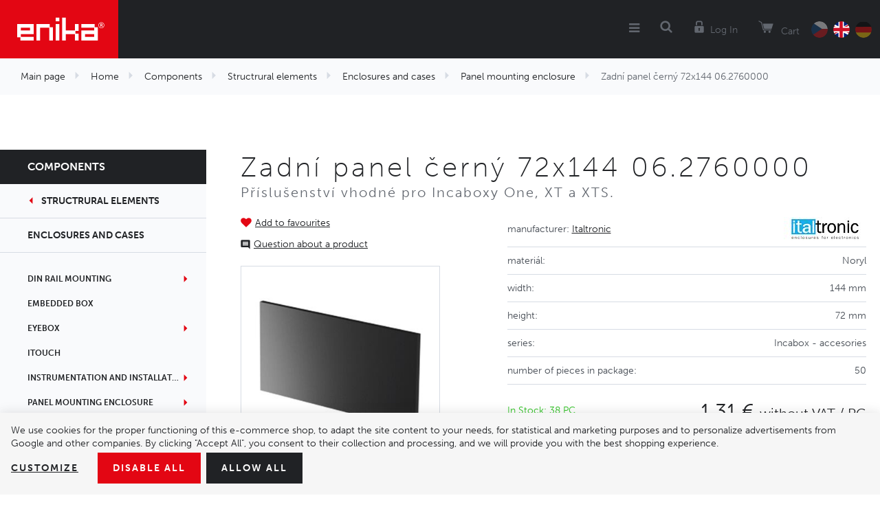

--- FILE ---
content_type: text/html; charset=UTF-8
request_url: https://www.enika.eu/zadni-panel-cerny-72x144-06-2760000_z98/
body_size: 35825
content:
<!DOCTYPE html>

<html class="no-js lang-en" lang="en">
<head>
   
      <meta charset="utf-8">
      
                     <meta name="viewport" content="width=device-width, initial-scale=1">
               
      <meta http-equiv="X-UA-Compatible" content="IE=edge">
      <title>Zadní panel černý 72x144 06.2760000 – Italtronic - Enika Nová Paka</title>
      
         
         
            <link rel="stylesheet" href="/web/build/app.7276b894.css">
         
      

   <script>
      !function (e, t, n, a, c, l, m, o, d, f, h, i) {
         c[l] && (d = e.createElement(t), d[n] = c[l], e[a]("head")[0].appendChild(d), e.documentElement.className += " wf-cached"), function s() {
            for (d = e[a](t), f = "", h = 0; h < d.length; h++)i = d[h][n], i.match(m) && (f += i);
            f && (c[l] = "/**/" + f), setTimeout(s, o += o)
         }()
      }(document, "style", "innerHTML", "getElementsByTagName", localStorage, "tk", /^@font|^\.tk-/, 100);
   </script>
   <script>
      (function (d) {
         var config = {
               kitId: 'rht3qvm',
               scriptTimeout: 3000,
               async: true
            },
            h = d.documentElement, t = setTimeout(function () {
               h.className = h.className.replace(/\bwf-loading\b/g, "") + " wf-inactive";
            }, config.scriptTimeout), tk = d.createElement("script"), f = false, s = d.getElementsByTagName("script")[0], a;
         h.className += " wf-loading";
         tk.src = 'https://use.typekit.net/' + config.kitId + '.js';
         tk.async = true;
         tk.onload = tk.onreadystatechange = function () {
            a = this.readyState;
            if (f || a && a != "complete" && a != "loaded")return;
            f = true;
            clearTimeout(t);
            try {
               Typekit.load(config)
            } catch (e) {
            }
         };
         s.parentNode.insertBefore(tk, s)
      })(document);
   </script>


   <link rel="stylesheet" href="https://maxcdn.bootstrapcdn.com/font-awesome/4.4.0/css/font-awesome.min.css">


      <script src="/common/static/js/sentry-6.16.1.min.js"></script>

<script>
   Sentry.init({
      dsn: 'https://bdac53e35b1b4424b35eb8b76bcc2b1a@sentry.wpj.cz/9',
      allowUrls: [
         /www\.enika\.eu\//
      ],
      denyUrls: [
         // Facebook flakiness
         /graph\.facebook\.com/i,
         // Facebook blocked
         /connect\.facebook\.net\/en_US\/all\.js/i,
         // Chrome extensions
         /extensions\//i,
         /^chrome:\/\//i,
         /kupshop\.local/i
      ],
      beforeSend(event) {
         if (!/FBA[NV]|PhantomJS|SznProhlizec/.test(window.navigator.userAgent)) {
            return event;
         }
      },
      ignoreErrors: [
         // facebook / ga + disabled cookies
         'fbq is not defined',
         'Can\'t find variable: fbq',
         '_gat is not defined',
         'AW is not defined',
         'Can\'t find variable: AW',
         'url.searchParams.get', // gtm koza
         // localstorage not working in incoginto mode in iOS
         'The quota has been exceeded',
         'QuotaExceededError',
         'Undefined variable: localStorage',
         'localStorage is null',
         'The operation is insecure',
         "Failed to read the 'localStorage'",
         "gtm_",
         "Can't find variable: glami",
      ]
   });

   Sentry.setTag("web", "prod_enika_db");
   Sentry.setTag("wbpck", 1);
   Sentry.setTag("adm", 0);
   Sentry.setTag("tpl", "k");
   Sentry.setTag("sentry_v", "6.16.1");
</script>

      <script>
   window.wpj = window.wpj || {};
   wpj.onReady = wpj.onReady || [];
   wpj.jsShop = wpj.jsShop || {events:[]};

   window.dataLayer = window.dataLayer || [];
   function gtag() {
      window.dataLayer.push(arguments);
   }
   window.wpj.cookie_bar_send = true;

   wpj.getCookie = (sKey) => decodeURIComponent(
      document.cookie.replace(
         new RegExp(
            '(?:(?:^|.*;)\\s*' +
            encodeURIComponent(sKey).replace(/[\-\.\+\*]/g, '\\$&') +
            '\\s*\\=\\s*([^;]*).*$)|^.*$'
         ),
         '$1'
      )
   ) || null;

      var consents = wpj.getCookie('cookie-bar')?.split(',');

   if (!(consents instanceof Array)){
      consents = [];
   }

   consents_fields = {
      ad_storage: consents.includes('ad_storage') ? 'granted' : 'denied',
      ad_user_data: consents.includes('ad_storage') ? 'granted' : 'denied',
      ad_personalization: consents.includes('ad_storage') ? 'granted' : 'denied',
      personalization_storage: consents.includes('personalization_and_functionality_storage') ? 'granted' : 'denied',
      functionality_storage: 'granted',
      analytics_storage: consents.includes('analytics_storage') ? 'granted' : 'denied',
   };
   gtag('consent', 'default', consents_fields);

   gtag("set", "ads_data_redaction", true);

   dataLayer.push({
      'event': 'defaultConsent',
      'consents' : consents_fields,
      'version': 'v2'
   });
   </script>

<script>
   wpj.data = wpj.data || { };

   
   

   

   
</script>



      
   <meta name="author" content="enika.cz">


      <meta name="web_author" content="wpj.cz">

      
         <meta name="description" content="Do panelu Zadní panel černý 72x144 06.2760000 od výrobce Italtronic. Příslušenství vhodné pro Incaboxy One, XT a XTS.">
      
      
                     <meta name="robots" content="index, follow">
               
      
         <link rel="canonical" href="https://www.enika.eu/zadni-panel-cerny-72x144-06-2760000_z98/">
   

            
      
         <link rel="shortcut icon" href="/templates/images/favicon.ico">
      

      <link rel="Contents" href="/sitemap/" type="text/html">
      <link rel="Search" href="/search/" type="text/html">

               <meta name="google-site-verification" content="T-R276AahRF-InP4MQBHytxF0iy-CGrpPh0CV-HIAjQ">
      
      
      
      
               

            

   

<script>page_data = {"page":{"language":"en","title":"Zadn\u00ed panel \u010dern\u00fd 72x144 06.2760000 \u2013 Italtronic - Enika Nov\u00e1 Paka","path":"\/zadni-panel-cerny-72x144-06-2760000_z98\/","currency":"EUR","currencyRate":26,"breadCrumbs":[{"id":"","name":"Homepage"},{"id":1,"name":"Home"},{"id":3,"name":"Components"},{"id":744,"name":"Structrural elements"},{"id":435,"name":"Enclosures and cases"},{"id":439,"name":"Panel mounting enclosure"},{"id":"","name":"Zadn\u00ed panel \u010dern\u00fd 72x144 06.2760000"}],"environment":"live","type":"product"},"user":{"sessionId":"d5608999fc13a3d63166995a500684cf","cartId":"no-cartID","type":"anonymous","cartValue":0,"cartValueWithVat":0,"cartValueWithoutVat":0,"cartItems":0},"resetRefferer":false,"event":"pageView","products":[{"id":98,"idProduct":98,"EAN":43972418602,"code":1000141,"productCode":1000141,"hasVariations":false,"variationsIds":[],"idVariation":null,"variationCode":null,"variationName":null,"soldOut":null,"idAll":[],"categoryMain":[{"id":1,"name":"Home"},{"id":3,"name":"Components"},{"id":744,"name":"Structrural elements"},{"id":435,"name":"Enclosures and cases"},{"id":439,"name":"Panel mounting enclosure"}],"categoryCurrent":[{"id":1,"name":"Home"},{"id":3,"name":"Components"},{"id":744,"name":"Structrural elements"},{"id":435,"name":"Enclosures and cases"},{"id":439,"name":"Panel mounting enclosure"},{"id":"","name":"Zadn\u00ed panel \u010dern\u00fd 72x144 06.2760000"}],"producer":"Italtronic","campaigns":{"K":{"id":"K","name":"Katalog"},"S":{"id":"S","name":"Zve\u0159ejnit cenu"}},"name":"Zadn\u00ed panel \u010dern\u00fd 72x144 06.2760000","vat":21,"price":1.59,"priceWithVat":1.59,"priceWithoutVat":1.31,"priceVat":0.28,"priceWithoutDiscount":1.59,"discount":0,"hasDiscount":false,"availability":"in stock","url":"https:\/\/www.enika.eu\/zadni-panel-cerny-72x144-06-2760000_z98\/","imageUrl":"https:\/\/www.enika.eu\/data\/tmp\/0\/8\/28888_0.jpg?1636965009_1","position":1}],"once":false,"version":"v2"};page_data['page']['layout'] = window.innerWidth  > 991 ? 'web' : window.innerWidth > 543 ? 'tablet' : 'mobil';dataLayer.push(page_data);</script><script src="/common/static/wpj/wpj.gtm.js?v2"></script><script>var urlParams = new URLSearchParams(window.location.search);var hash = location.href.split("#")[1] || urlParams.get('id_variation') || "";gtm_getDetailImpressions(hash, 'detailImpressions');</script><script>
              wpj.onReady.push(function () {
                 [ 'logout', 'registration', 'login', 'newsletter_subscribe'].forEach(function (type) {
                    let cookieValue = wpj.storage.cookies.getItem('gtm_'+type);

                    if (cookieValue === null) {
                       return;
                    }
                    wpj.storage.cookies.removeItem('gtm_'+type);

                    cookieValue = JSON.parse(cookieValue);

                    let valueData;
                    if (type === 'newsletter_subscribe') {
                       valueData = { ...cookieValue };
                       type = 'newsletterSubscribe';
                    } else if (cookieValue instanceof Array) {
                       valueData = { data: cookieValue };
                    } else {
                       valueData = { value: cookieValue };
                    }
                     window.dataLayer.push({
                        event: 'success' +  gtm_ucfirst(type),
                           ...valueData
                     });
                 });
              });
              function gtm_ucfirst(str) {
                   if (!str || typeof str !== 'string') return str;
                   return str.charAt(0).toUpperCase() + str.slice(1);
               }
           </script>         <!-- Google Tag Manager -->
   <script data-cookieconsent="ignore">(function(w,d,s,l,i) {w[l] = w[l] || [];w[l].push({'gtm.start': new Date().getTime(), event: 'gtm.js'});
         var f = d.getElementsByTagName(s)[0],j=d.createElement(s),dl=l != 'dataLayer' ? '&l=' + l : '';
         j.async = true;j.src='//www.googletagmanager.com/gtm.js?id=' + i + dl;f.parentNode.insertBefore(j, f);
      })(window, document, 'script', 'dataLayer', 'GTM-582JGSHK');</script>
   <!-- End Google Tag Manager -->
   
</head>

<body>



<!-- Google Tag Manager -->
   <noscript>
       <iframe src="//www.googletagmanager.com/ns.html?id=GTM-582JGSHK" height="0" width="0" style="display:none;visibility:hidden"></iframe>
   </noscript>
<!-- End Google Tag Manager -->



   
         
   
   <div class="focus-submenu"></div>

      <div class="focus contact-form">
      <div class="focus-content">
         <a href="#" class="focus-close" data-focus="close">
            <span class="fc icons_close"></span>
         </a>

         <h2>Contact us </h2>

         <a href="/formulare/kontaktni-formular/" data-ondemand>Load</a>
         <div data-reload="contact" class="wrap"></div>

      </div>
   </div>
         
            <div class="header lang-en">
      <div class="container">
         <div class="logo-block">
            
               <a href="/" title="Enika Nova Paka" class="logo">
                  <img src="/templates/images/logo.png" alt="Enika Nová Paka" title="Enika Nová Paka" class="img-responsive">
               </a>
            
         </div>

         <div class="header-menu">
            
<div id="menu-top">
   
   
      <ul class="">
                     <li class="has-sub">
               <a href="/systemova-reseni/">
                                    System solutions
               </a>
                                 <div class="submenu">
                     
   
      <ul class="container system-solutions submenu-118">
                     <li class="">
               <a href="/components/wireless-communication/system-poseidon-868-mhz/">
                                       <i class="fc icons_133"></i>
                                    Control system Poseidon®
               </a>
                           </li>
                     <li class="">
               <a href="/komponenty/bezdratova-komunikace/system-poseidon-city/">
                                       <i class="fc icons_137"></i>
                                    Control system Poseidon® City
               </a>
                           </li>
                     <li class="">
               <a href="/components/measurement-and-controls/energy-measurement/">
                                       <i class="fc icons_134"></i>
                                    Energy consumption monitoring system Navisys
               </a>
                           </li>
               </ul>
   

                  </div>
                           </li>
                     <li class="has-sub">
               <a href="/komponenty_k3/svitidla_k318/">
                                    Luminaires
               </a>
                                 <div class="submenu">
                     
         <div class="container luminaires submenu-44">
         <div class="col-xl-7 col-lg-8 p-x-0">
            <ul>
                                 <li>
                     <a href="/components/luminaires/industry/">
                        Industry
                     </a>
                  </li>
                                 <li>
                     <a href="/components/luminaires/sports-grounds/">
                        Sports ground
                     </a>
                  </li>
                                 <li>
                     <a href="/components/luminaires/office-and-retail/">
                        Office and retail
                     </a>
                  </li>
                                 <li>
                     <a href="/components/luminaires/industry/workplace-system-luminaires/">
                        Workplace-System Luminaires
                     </a>
                  </li>
                                 <li>
                     <a href="/components/luminaires/advertising-surfaces/">
                        Advertising surface
                     </a>
                  </li>
                                 <li>
                     <a href="/components/luminaires/public-places/">
                        Public places
                     </a>
                  </li>
                                 <li>
                     <a href="/components/luminaires/magnfying-glass-with-lighting/">
                        Magnifying glass with lighting
                     </a>
                  </li>
                                 <li>
                     <a href="/components/luminaires/garden-and-architecture/">
                        Garden and architecture
                     </a>
                  </li>
                                 <li>
                     <a href="/components_k3/luminaires_k318/disinfection-uv-c-luminaires_k1299/">
                        Disinfection UV-C luminaires
                     </a>
                  </li>
                           </ul>
            <div class="col-lg-10 col-lg-push-1 text-right p-r-0 m-t-2">
               <a href="/components/" class="special-link">Show the whole assortment</a>
            </div>
         </div>
         <div class="col-xl-5 col-lg-4 p-r-0 border-left">
            <h3 class="text-center">More than 20&nbsp;000<br>items in stock</h3>
            <img src="/templates/images/submenuImage.png" alt="Komponenty" title="Komponenty" class="img-responsive pull-right">
         </div>
      </div>
   

                  </div>
                           </li>
                     <li class="has-sub">
               <a href="/produkty_k3/">
                                    Components
               </a>
                                 <div class="submenu">
                     
         <div class="container components submenu-38">
         <div class="col-xl-7 col-lg-8 p-x-0">
            <ul>
                                 <li>
                     <a href="/komponenty_k3/jisteni_k426/">
                        Protection
                     </a>
                  </li>
                                 <li>
                     <a href="/komponenty_k3/chlazeni_k454/">
                        Cooling systems
                     </a>
                  </li>
                                 <li>
                     <a href="/komponenty_k3/spinani_k415/">
                        Switching
                     </a>
                  </li>
                                 <li>
                     <a href="/komponenty_k3/pripojovani_k407/">
                        Connecting
                     </a>
                  </li>
                                 <li>
                     <a href="/komponenty_k3/napajeni_k730/">
                        Power supply
                     </a>
                  </li>
                                 <li>
                     <a href="/komponenty_k3/komponenty-pro-bezdratove-systemy_k732/">
                        Wireless communication
                     </a>
                  </li>
                                 <li>
                     <a href="/komponenty_k3/pohony_k309/">
                        Motions
                     </a>
                  </li>
                                 <li>
                     <a href="/komponenty_k3/mereni-a-regulace_k741/">
                        Measurement and controls
                     </a>
                  </li>
                                 <li>
                     <a href="/komponenty_k3/senzory_k287/">
                        Sensors
                     </a>
                  </li>
                                 <li>
                     <a href="/komponenty_k3/konstrukcni-prvky_k744/">
                        Electromechanical components
                     </a>
                  </li>
                                 <li>
                     <a href="/komponenty_k3/komponenty-v-akci_k1141/">
                        Clearance sale
                     </a>
                  </li>
                                 <li>
                     <a href="/komponenty/komponenty-pro-obnovitelne-zdroje-energii/">
                        Komponenty pro obnovitelné zdroje energií
                     </a>
                  </li>
                           </ul>
            <div class="col-lg-10 col-lg-push-1 text-right p-r-0 m-t-2">
               <a href="/components/" class="special-link">Show the whole assortment</a>
            </div>
         </div>
         <div class="col-xl-5 col-lg-4 p-r-0 border-left">
            <h3 class="text-center">More than 20&nbsp;000<br>items in stock</h3>
            <img src="/templates/images/submenuImage.png" alt="Komponenty" title="Komponenty" class="img-responsive pull-right">
         </div>
      </div>
   

                  </div>
                           </li>
                     <li class="">
               <a href="/o-nas">
                                    O nás
               </a>
                           </li>
                     <li class="">
               <a href="/kontakt">
                                    Contacts
               </a>
                           </li>
                     <li class="">
               <a href="/kariera">
                                    Careers
               </a>
                           </li>
                     <li class="">
               <a href="https://www.enikanews.cz/">
                                    Enika news
               </a>
                           </li>
               </ul>
   

</div>

         </div>

         <div class="nav-customer display-table">
            <div class="hidden-lg-up header-burger">
               <a href="" data-burger><i class="fa fa-bars"></i></a>
            </div>

            <div class="header-search search-toggle">
               <a class="" href="/search/" data-search><i class="fc icons_search"></i></a>
            </div>

            <div class="header-login ">
                                 <a href="/login/" class="login-link" data-login-link><i class="fc icons_user"></i><span>Log In</span></a>
                           </div>

            <div class="header-cart">
   <a href="/components/" class="cart-link" data-reload="cart-info">
      <i class="fc icons_cart"></i>
      
            <span>Cart</span>
   </a>

         <div class="header-cart-hover">
         <div data-reload="cartinfo-products" data-reload="cart-hover-info">
                     </div>
      </div>
   </div>


            <div class="header-language">
               <a href="/change-language/cs/" >
                  <img src="/templates/images/flagCz.png" alt="CZ" title="CZ">
               </a>
               <a href="https://www.enika.eu/change-language/en/?referer=/zadni-panel-cerny-72x144-06-2760000_z98/" class="active">
                  <img src="/templates/images/flagEn.png" alt="EN" title="EN">
               </a>
               <a href="https://www.enika.eu/change-language/de/?referer=/zadni-panel-cerny-72x144-06-2760000_z98/" >
                  <img src="/templates/images/flagDe.png" alt="DE" title="DE">
               </a>
            </div>

                     </div>
      </div>
   </div>
   <div class="pos-rel oc-w">
      <div class="header-search-offcanvas">
         <div class="container">
            <form method="get" action="/search/" class="form search display-table" id="sf">
   <div class="display-cell pos-rel">
      <input type="text" name="search" value="" maxlength="100" class="form-control autocomplete-control" placeholder="Search term" id="search"
         autocomplete="off">
      <script id="productSearch" type="text/x-dot-template">
         
            {{? it.items.Produkty || it.items.Kategorie || it.items.Vyrobci  }}

            {{? it.items.Produkty }}
            <div class="ac-products">
               <ul>
                  {{~it.items.Produkty.items :item :index}}
                  <li data-autocomplete-item="product">
                     <a href="/launch.php?s=redir&type=product&id={{=item.id}}">
                        {{? item.image }}
                        <img src="{{=item.image}}" alt="{{=item.label}}" title="{{=item.label}}">
                        {{??}}
                        <img src="/templates/images/no-img.jpg" alt="{{=item.label}}" title="{{=item.label}}">
                        {{?}}
                        <span>{{=item.label}}</span>
                     </a>
                  </li>
                  {{~}}
               </ul>
            </div>
            {{?}}

         <div class="ac-side">
            {{? it.items.Kategorie }}
            <div class="ac-categories">
               <h4>Categories</h4>
               <ul>
                  {{~it.items.Kategorie.items :item :index}}
                  <li data-autocomplete-item="section">
                     <a href="/launch.php?s=redir&type=category&id={{=item.id}}">{{=item.label}}</a>
                  </li>
                  {{~}}
               </ul>
            </div>
            {{?}}

            {{? it.items.Vyrobci }}
            <div class="ac-categories">
               <h4>Brands</h4>
               <ul>
                  {{~it.items.Vyrobci.items :item :index}}
                  <li data-autocomplete-item="section">
                     <a href="/launch.php?s=redir&type=producer&id={{=item.id}}">{{=item.label}}</a>
                  </li>
                  {{~}}
               </ul>
            </div>
            {{?}}
         </div>

         <div class="ac-showall" data-autocomplete-item="show-all">
            <a href="" class="btn btn-primary">Show all results</a>
            <div class="clearfix"></div>
         </div>

            {{??}}
         <div class="p-a-1">
            No results
         </div>
            {{?}}
         
      </script>
   </div>

   <div class="display-cell">
      <button name="submit" type="submit" value="Search" class="btn btn-primary btn-block">Search</button>
   </div>

   <div class="display-cell">
      <button class="search-toggle"><i class="fc lightbox_close"></i></button>
   </div>

</form>

<script>
   wpj.onReady.push(function () {
      $('#search').productSearch({
         jumpToProduct: false
      });
   });
</script>

         </div>
      </div>
   </div>

   
   <div class="added-to-cart-wrapper">
    <div>
        <div data-template="added-to-cart">
            <div class="added-to-cart">
                <a href="#" class="hidden" data-remove><span class="fa fa-remove"></span></a>
                <h6>Product was added to the shopping cart</h6>
                <p><span data-template-placeholder="pieces"></span> pcs <span data-template-placeholder="title"></span></p>
            </div>
        </div>
    </div>
</div>

<script>
   function showAddedToCart(placeholders)
   {
      var $template = $('[data-template="added-to-cart"]'),
         $message = $template.clone().attr('data-template', null);
      $message.insertBefore($template);

      for (var name in placeholders)
         $message.find('[data-template-placeholder="'+name+'"]').html(placeholders[name]);

      $message.find('.added-to-cart').addClass('active').css({ opacity:0 }).transit({ opacity: 1 });

      $message.on('click', '[data-remove]', function(e){
         $message.transit({
            'max-height': 0,
            'opacity': 0
         }, function () {
            $message.remove();
         })
      });

      setTimeout(function() {
         $message.find('[data-remove]').click();
      }, 2000);

      setTimeout(function() {
         $('.header-cart').find('input').change();
      }, 100);
   }
</script>


   
      <div class="container-breadcrumbs ">
         <div class="container">
                        <div class="row bc">
   <div class="col-md-12">
      <ul class="breadcrumb">
                       <li >
                                                              <a href="/">Main page</a>
                                                   </li>
                           <li >
                                                              <a href="/home_k1/">Home</a>
                                                   </li>
                           <li >
                                                              <a href="/components/">Components</a>
                                                   </li>
                           <li >
                                                              <a href="/components/structural-elements/">Structrural elements</a>
                                                   </li>
                           <li >
                                                              <a href="/components/structural-elements/boxes-and-cases/">Enclosures and cases</a>
                                                   </li>
                           <li >
                                                              <a href="/components/structural-elements/boxes-and-cases/panel-mount/">Panel mounting enclosure</a>
                                                   </li>
                           <li class="active">
                                                               Zadní panel černý 72x144 06.2760000
                                                   </li>
                    </ul>
   </div>
</div>
         </div>
      </div>
   

   
   <div class="catalog-nav-wrapper">
      <div class="catalog-nav opened-nav">
         <h5 class="catalog-nav-close"><a
                    href="/components/">Components</a></h5>

                           
                              <a href="/components/structural-elements/" class="nav-back-link has-arrow">Structrural elements</a>
         
                     <a href="/components/structural-elements/boxes-and-cases/" class="nav-back-link">Enclosures and cases</a>
         
         
   
   <ul class="nav nav-pills nav-stacked">
               <li id="section_437" class="nav-item">
            <a href="/components/structural-elements/boxes-and-cases/din-rail-mounting/"
               class="nav-link has-sub">
               DIN rail mounting
            </a>
         </li>
               <li id="section_436" class="nav-item">
            <a href="/components/structural-elements/boxes-and-cases/embedded-boxes/"
               class="nav-link">
               Embedded box
            </a>
         </li>
               <li id="section_972" class="nav-item">
            <a href="/components/structural-elements/boxes-and-cases/eyebox/"
               class="nav-link has-sub">
               EYEbox
            </a>
         </li>
               <li id="section_440" class="nav-item">
            <a href="/components/structural-elements/boxes-and-cases/iTouch/"
               class="nav-link">
               iTouch
            </a>
         </li>
               <li id="section_438" class="nav-item">
            <a href="/components/structural-elements/boxes-and-cases/instrumentation-and-installation/"
               class="nav-link has-sub">
               Instrumentation and installation
            </a>
         </li>
               <li id="section_439" class="nav-item">
            <a href="/components/structural-elements/boxes-and-cases/panel-mount/"
               class="nav-link has-sub">
               Panel mounting enclosure
            </a>
         </li>
               <li id="section_442" class="nav-item">
            <a href="/components/structural-elements/boxes-and-cases/boxes-with-high-coverage/"
               class="nav-link">
               Boxes with waterproof protection
            </a>
         </li>
               <li id="section_444" class="nav-item">
            <a href="/components/structural-elements/boxes-and-cases/din-rail-holders/"
               class="nav-link">
               DIN rail holders
            </a>
         </li>
               <li id="section_441" class="nav-item">
            <a href="/components/structural-elements/boxes-and-cases/handheld-enclosures/"
               class="nav-link has-sub">
               Handheld enclosures
            </a>
         </li>
               <li id="section_443" class="nav-item">
            <a href="/components/structural-elements/boxes-and-cases/boxes-for-rf/"
               class="nav-link">
               Boxes for shielded
            </a>
         </li>
               <li id="section_1131" class="nav-item">
            <a href="/components/structural-elements/boxes-and-cases/custom-solutions/"
               class="nav-link has-sub">
               Custom solutions
            </a>
         </li>
               <li id="section_1132" class="nav-item">
            <a href="/components/structural-elements/boxes-and-cases/custom-services/"
               class="nav-link">
               Custom services
            </a>
         </li>
         </ul>


      </div>

   </div>
   
   <div class="category-page-wrapper" data-filter_form>

      <div class="container">
         <div class="row page-product-detail m-x-0">

            <h1 class="col-xs-12 heading-black m-b-0">Zadní panel černý 72x144 06.2760000</h1>
            <h4 class="col-xs-12">Příslušenství vhodné pro Incaboxy One, XT a XTS.</h4>

            <div class="col-xl-4 col-md-5 col-xs-12 product-images">

                                 <a class="btn-favourite btn-link cart-signin fc icons_favourite"
                     href="/launch.php?s=favorite&amp;IDp=98">Add to favourites</a>
               
                                                
               
                                 <a href="#support-box" class="btn-inquiry-scroll fc icons_inquiry" data-scroll-to>Question about a product</a>
               
               <div class="product-images-wrapper pos-rel">
                  
                                                         <div class="product-photo m-t-1 ">
                                                   <a href="/data/tmp/0/8/28888_0.jpg?1636965009_1" title="06_37xx000" rel="gallery">
                              <img src="/data/tmp/3/8/28888_3.jpg?1636965009_1" alt="06_37xx000"
                                   title="06_37xx000" class="img-responsive">
                           </a>
                                                                     </div>
                                 </div>
            </div>

            <div class="col-md-7 col-xs-12 pull-right">

                              <div class="col-xs-12 p-x-0">
                                       <table class="params">
                                                   <tr>
                              <td>
                                 Manufacturer: <span class="producer-name"><a
                                            href="/italtronic_v1/home_k1/components_k3/">Italtronic</a></span>
                              </td>
                              <td>
                                                                     <a href="/italtronic_v1/home_k1/components_k3/">
                                       <img src="/data/tmp/7/1/1_7.jpg?1701725852_1"
                                            alt="Italtronic" title="Italtronic" class="img-responsive"></a>
                                                               </td>
                           </tr>
                                                                                                                                                                                                                                                            <tr>
                                    <td>
                                       Materiál:
                                    </td>
                                    <td>
                                                                                 Noryl                                                                            </td>
                                 </tr>
                                                                                                                        <tr>
                                    <td>
                                       Width:
                                    </td>
                                    <td>
                                                                                 144 mm                                                                           </td>
                                 </tr>
                                                                                                                        <tr>
                                    <td>
                                       Height:
                                    </td>
                                    <td>
                                                                                 72 mm                                                                           </td>
                                 </tr>
                                                                                                                        <tr>
                                    <td>
                                       Series:
                                    </td>
                                    <td>
                                                                                 Incabox - accesories                                                                            </td>
                                 </tr>
                                                                                                                  <tr>
                                 <td>
                                    Number of pieces in package:
                                 </td>
                                 <td>
                                    50
                                 </td>
                              </tr>
                                                                        </table>
                                 </div>

                                             
               
                                       <form action="/cart/" method="get" role="form" id="buy-form">
                        <input type="hidden" name="act" value="add">
                        <input type="hidden" name="redir" value="1">
                        <input type="hidden" name="IDproduct" value="98">

                                                   <div class="col-xs-12 p-x-0 product-summary p-t-2">
                              <div class="col-lg-5 p-x-0">
                                 <p class="delivery delivery-0 text-capitalize">
                                    in stock: 38 PC                                 </p>
                                                                     <p>
                                       Code: 1000141
                                    </p>
                                                               </div>
                              <div class="col-lg-7 price-wrap p-x-0">
                                                                                                         <p class="price-final">1,31 €
                                       <span>without VAT / PC</span></p>
                                                                                                   </div>
                           </div>
                        
                                                
                        <div class="submit-block col-xs-12 bg-alt text-right m-t-2">
                           <strong class="has-package">
                                                               Quantity
                                 <span>(50 PC in package)</span>
                                                         </strong>
                           <input id="No" class="form-control orderInput disable-spinner" step="50" type="number" name="No" value="50">
                           <div class="buy_count">

                              <i class="fc icons_caret_up plus_unit"></i>
                              <i class="fc icons_caret_down minus_unit"></i>
                           </div>

                           <button type="submit" value="Add to cart" class="btn btn-primary btn-insert"
                                   data-tracking-click='{"add":{"products":[{"id":98,"idProduct":98,"EAN":43972418602,"code":1000141,"productCode":1000141,"hasVariations":false,"variationsIds":[],"idVariation":null,"variationCode":null,"variationName":null,"soldOut":null,"idAll":[],"categoryMain":[{"id":1,"name":"Home"},{"id":3,"name":"Components"},{"id":744,"name":"Structrural elements"},{"id":435,"name":"Enclosures and cases"},{"id":439,"name":"Panel mounting enclosure"}],"categoryCurrent":[{"id":1,"name":"Home"},{"id":3,"name":"Components"},{"id":744,"name":"Structrural elements"},{"id":435,"name":"Enclosures and cases"},{"id":439,"name":"Panel mounting enclosure"},{"id":"","name":"Zadn\u00ed panel \u010dern\u00fd 72x144 06.2760000"}],"producer":"Italtronic","campaigns":{"K":{"id":"K","name":"Katalog"},"S":{"id":"S","name":"Zve\u0159ejnit cenu"}},"name":"Zadn\u00ed panel \u010dern\u00fd 72x144 06.2760000","vat":21,"price":1.59,"priceWithVat":1.59,"priceWithoutVat":1.31,"priceVat":0.28,"priceWithoutDiscount":1.59,"discount":0,"hasDiscount":false,"availability":"in stock","url":"https:\/\/www.enika.eu\/zadni-panel-cerny-72x144-06-2760000_z98\/","imageUrl":"https:\/\/www.enika.eu\/data\/tmp\/0\/8\/28888_0.jpg?1636965009_1","position":1,"quantity":1}],"listName":"detail","listId":98},"event":"addToCart","_clear":true,"once":false,"version":"v2"}'>
                              <i class="fc icons_cart"></i>Add to cart
                           </button>

                        </div>
                     </form>
                                                                                             
                                                   <div class="col-xs-12 unpack-package display-table submit-block">
                              <div class="display-cell">
                                 <h6>Rozbalené balení</h6>
                                 <p>Available <span>38 pcs</span>.</p>
                              </div>
                              <div class="display-cell text-right">
                                 <form action="/cart/" method="get" role="form" id="unpack-package-form">
                                    <input id="No" class="form-control orderInput disable-spinner" max="38"
                                           step="1"
                                           type="number" name="No" title="Pcs."
                                           value="1">
                                    <div class="buy_count">
                                       <i class="fc icons_caret_up plus_unit"></i>
                                       <i class="fc icons_caret_down minus_unit"></i>
                                    </div>

                                    <button type="submit" value="Add to cart" class="btn btn-primary btn-insert">
                                       <i class="fc icons_cart"></i>Add to cart
                                    </button>
                                    <input type="hidden" name="act" value="add">
                                    <input type="hidden" name="redir" value="1">
                                    <input type="hidden" name="IDproduct" value="98">
                                    <input type="hidden" name="note[unpack_package][98]" value="true">
                                                                                                                 </form>
                              </div>
                           </div>
                                                               
               
            </div>

                        
            
            <div class="col-xs-12 m-t-3">
                  <h6><strong>Variants</strong></h6>
      <div class="product-collections" data-tracking-view='{"_clear":true,"event":"productsImpressions","impressions":{"products":[{"id":49,"idProduct":49,"EAN":43972417865,"code":1000077,"productCode":1000077,"hasVariations":false,"variationsIds":[],"idVariation":null,"variationCode":null,"variationName":null,"soldOut":null,"idAll":[],"categoryMain":[{"id":1,"name":"Home"},{"id":3,"name":"Components"},{"id":744,"name":"Structrural elements"},{"id":435,"name":"Enclosures and cases"},{"id":439,"name":"Panel mounting enclosure"}],"categoryCurrent":[{"id":1,"name":"Home"},{"id":3,"name":"Components"},{"id":744,"name":"Structrural elements"},{"id":435,"name":"Enclosures and cases"},{"id":439,"name":"Panel mounting enclosure"},{"id":"","name":"Zadn\u00ed panel \u010dern\u00fd 72x144 06.2760000"}],"producer":"Italtronic","campaigns":{"H":{"id":"H","name":"Master produkt"},"F":{"id":"F","name":"D\u011bdit p\u0159\u00edlohy"},"K":{"id":"K","name":"Katalog"},"B":{"id":"B","name":"D\u011bdit anotaci"},"S":{"id":"S","name":"Zve\u0159ejnit cenu"}},"name":"INCABOX KRYT 48x96 IP54 03.4320000","vat":21,"price":7.97,"priceWithVat":7.97,"priceWithoutVat":6.59,"priceVat":1.38,"priceWithoutDiscount":7.97,"discount":0,"hasDiscount":false,"availability":"in stock","url":"https:\/\/www.enika.eu\/incabox-kryt-48x96-ip54-03-4320000_z49\/","imageUrl":"https:\/\/www.enika.eu\/data\/tmp\/0\/8\/28898_0.jpg?1636965009_1","position":1},{"id":50,"idProduct":50,"EAN":43972417872,"code":1000078,"productCode":1000078,"hasVariations":false,"variationsIds":[],"idVariation":null,"variationCode":null,"variationName":null,"soldOut":null,"idAll":[],"categoryMain":[{"id":1,"name":"Home"},{"id":3,"name":"Components"},{"id":744,"name":"Structrural elements"},{"id":435,"name":"Enclosures and cases"},{"id":439,"name":"Panel mounting enclosure"}],"categoryCurrent":[{"id":1,"name":"Home"},{"id":3,"name":"Components"},{"id":744,"name":"Structrural elements"},{"id":435,"name":"Enclosures and cases"},{"id":439,"name":"Panel mounting enclosure"},{"id":"","name":"Zadn\u00ed panel \u010dern\u00fd 72x144 06.2760000"}],"producer":"Italtronic","campaigns":{"K":{"id":"K","name":"Katalog"},"S":{"id":"S","name":"Zve\u0159ejnit cenu"}},"name":"INCABOX KRYT 72x72 IP54 03.4330000","vat":21,"price":8.62,"priceWithVat":8.62,"priceWithoutVat":7.12,"priceVat":1.5,"priceWithoutDiscount":8.62,"discount":0,"hasDiscount":false,"availability":"in stock","url":"https:\/\/www.enika.eu\/incabox-kryt-72x72-ip54-03-4330000_z50\/","imageUrl":"https:\/\/www.enika.eu\/data\/tmp\/0\/8\/28878_0.jpg?1636965009_1","position":2},{"id":51,"idProduct":51,"EAN":43972417889,"code":1000079,"productCode":1000079,"hasVariations":false,"variationsIds":[],"idVariation":null,"variationCode":null,"variationName":null,"soldOut":null,"idAll":[],"categoryMain":[{"id":1,"name":"Home"},{"id":3,"name":"Components"},{"id":744,"name":"Structrural elements"},{"id":435,"name":"Enclosures and cases"},{"id":439,"name":"Panel mounting enclosure"}],"categoryCurrent":[{"id":1,"name":"Home"},{"id":3,"name":"Components"},{"id":744,"name":"Structrural elements"},{"id":435,"name":"Enclosures and cases"},{"id":439,"name":"Panel mounting enclosure"},{"id":"","name":"Zadn\u00ed panel \u010dern\u00fd 72x144 06.2760000"}],"producer":"Italtronic","campaigns":{"K":{"id":"K","name":"Katalog"},"S":{"id":"S","name":"Zve\u0159ejnit cenu"}},"name":"INCABOX KRYT 96x96 IP54 03.4340000","vat":21,"price":10.49,"priceWithVat":10.49,"priceWithoutVat":8.67,"priceVat":1.82,"priceWithoutDiscount":10.49,"discount":0,"hasDiscount":false,"availability":" out of stock","url":"https:\/\/www.enika.eu\/incabox-kryt-96x96-ip54-03-4340000_z51\/","imageUrl":"https:\/\/www.enika.eu\/data\/tmp\/0\/8\/28878_0.jpg?1636965009_1","position":3},{"id":52,"idProduct":52,"EAN":43972417896,"code":1000080,"productCode":1000080,"hasVariations":false,"variationsIds":[],"idVariation":null,"variationCode":null,"variationName":null,"soldOut":null,"idAll":[],"categoryMain":[{"id":1,"name":"Home"},{"id":3,"name":"Components"},{"id":744,"name":"Structrural elements"},{"id":435,"name":"Enclosures and cases"},{"id":439,"name":"Panel mounting enclosure"}],"categoryCurrent":[{"id":1,"name":"Home"},{"id":3,"name":"Components"},{"id":744,"name":"Structrural elements"},{"id":435,"name":"Enclosures and cases"},{"id":439,"name":"Panel mounting enclosure"},{"id":"","name":"Zadn\u00ed panel \u010dern\u00fd 72x144 06.2760000"}],"producer":"Italtronic","campaigns":{"K":{"id":"K","name":"Katalog"},"S":{"id":"S","name":"Zve\u0159ejnit cenu"}},"name":"INCABOX KRYT 72x144 IP54 03.4350000","vat":21,"price":11.42,"priceWithVat":11.42,"priceWithoutVat":9.44,"priceVat":1.98,"priceWithoutDiscount":11.42,"discount":0,"hasDiscount":false,"availability":" out of stock","url":"https:\/\/www.enika.eu\/incabox-kryt-72x144-ip54-03-4350000_z52\/","imageUrl":"https:\/\/www.enika.eu\/data\/tmp\/0\/7\/28897_0.jpg?1636965009_1","position":4},{"id":75,"idProduct":75,"EAN":43972418381,"code":1000116,"productCode":1000116,"hasVariations":false,"variationsIds":[],"idVariation":null,"variationCode":null,"variationName":null,"soldOut":null,"idAll":[],"categoryMain":[{"id":1,"name":"Home"},{"id":3,"name":"Components"},{"id":744,"name":"Structrural elements"},{"id":435,"name":"Enclosures and cases"},{"id":439,"name":"Panel mounting enclosure"}],"categoryCurrent":[{"id":1,"name":"Home"},{"id":3,"name":"Components"},{"id":744,"name":"Structrural elements"},{"id":435,"name":"Enclosures and cases"},{"id":439,"name":"Panel mounting enclosure"},{"id":"","name":"Zadn\u00ed panel \u010dern\u00fd 72x144 06.2760000"}],"producer":"Italtronic","campaigns":{"K":{"id":"K","name":"Katalog"},"S":{"id":"S","name":"Zve\u0159ejnit cenu"}},"name":"\u010celn\u00ed panel \u010derven\u00fd 36x72 06.2000000","vat":21,"price":1.16,"priceWithVat":1.16,"priceWithoutVat":0.96,"priceVat":0.2,"priceWithoutDiscount":1.16,"discount":0,"hasDiscount":false,"availability":"in stock","url":"https:\/\/www.enika.eu\/celni-panel-cerveny-36x72-06-2000000_z75\/","imageUrl":"https:\/\/www.enika.eu\/data\/tmp\/0\/6\/28886_0.jpg?1636965009_1","position":5},{"id":76,"idProduct":76,"EAN":43972418398,"code":1000117,"productCode":1000117,"hasVariations":false,"variationsIds":[],"idVariation":null,"variationCode":null,"variationName":null,"soldOut":null,"idAll":[],"categoryMain":[{"id":1,"name":"Home"},{"id":3,"name":"Components"},{"id":744,"name":"Structrural elements"},{"id":435,"name":"Enclosures and cases"},{"id":439,"name":"Panel mounting enclosure"}],"categoryCurrent":[{"id":1,"name":"Home"},{"id":3,"name":"Components"},{"id":744,"name":"Structrural elements"},{"id":435,"name":"Enclosures and cases"},{"id":439,"name":"Panel mounting enclosure"},{"id":"","name":"Zadn\u00ed panel \u010dern\u00fd 72x144 06.2760000"}],"producer":"Italtronic","campaigns":{"K":{"id":"K","name":"Katalog"},"S":{"id":"S","name":"Zve\u0159ejnit cenu"}},"name":"\u010celn\u00ed panel \u010derven\u00fd 48x48 06.2010000","vat":21,"price":1.16,"priceWithVat":1.16,"priceWithoutVat":0.96,"priceVat":0.2,"priceWithoutDiscount":1.16,"discount":0,"hasDiscount":false,"availability":" out of stock","url":"https:\/\/www.enika.eu\/celni-panel-cerveny-48x48-06-2010000_z76\/","imageUrl":"https:\/\/www.enika.eu\/data\/tmp\/0\/9\/28869_0.jpg?1636965009_1","position":6},{"id":77,"idProduct":77,"EAN":43972418404,"code":1000118,"productCode":1000118,"hasVariations":false,"variationsIds":[],"idVariation":null,"variationCode":null,"variationName":null,"soldOut":null,"idAll":[],"categoryMain":[{"id":1,"name":"Home"},{"id":3,"name":"Components"},{"id":744,"name":"Structrural elements"},{"id":435,"name":"Enclosures and cases"},{"id":439,"name":"Panel mounting enclosure"}],"categoryCurrent":[{"id":1,"name":"Home"},{"id":3,"name":"Components"},{"id":744,"name":"Structrural elements"},{"id":435,"name":"Enclosures and cases"},{"id":439,"name":"Panel mounting enclosure"},{"id":"","name":"Zadn\u00ed panel \u010dern\u00fd 72x144 06.2760000"}],"producer":"Italtronic","campaigns":{"K":{"id":"K","name":"Katalog"},"S":{"id":"S","name":"Zve\u0159ejnit cenu"}},"name":"\u010celn\u00ed panel \u010derven\u00fd 48x96 06.2020000","vat":21,"price":1.34,"priceWithVat":1.34,"priceWithoutVat":1.11,"priceVat":0.23,"priceWithoutDiscount":1.34,"discount":0,"hasDiscount":false,"availability":" out of stock","url":"https:\/\/www.enika.eu\/celni-panel-cerveny-48x96-06-2020000_z77\/","imageUrl":"https:\/\/www.enika.eu\/data\/tmp\/0\/6\/28886_0.jpg?1636965009_1","position":7},{"id":78,"idProduct":78,"EAN":43972418411,"code":1000119,"productCode":1000119,"hasVariations":false,"variationsIds":[],"idVariation":null,"variationCode":null,"variationName":null,"soldOut":null,"idAll":[],"categoryMain":[{"id":1,"name":"Home"},{"id":3,"name":"Components"},{"id":744,"name":"Structrural elements"},{"id":435,"name":"Enclosures and cases"},{"id":439,"name":"Panel mounting enclosure"}],"categoryCurrent":[{"id":1,"name":"Home"},{"id":3,"name":"Components"},{"id":744,"name":"Structrural elements"},{"id":435,"name":"Enclosures and cases"},{"id":439,"name":"Panel mounting enclosure"},{"id":"","name":"Zadn\u00ed panel \u010dern\u00fd 72x144 06.2760000"}],"producer":"Italtronic","campaigns":{"K":{"id":"K","name":"Katalog"},"S":{"id":"S","name":"Zve\u0159ejnit cenu"}},"name":"\u010celn\u00ed panel \u010derven\u00fd 72x72 06.2030000","vat":21,"price":1.48,"priceWithVat":1.48,"priceWithoutVat":1.22,"priceVat":0.26,"priceWithoutDiscount":1.48,"discount":0,"hasDiscount":false,"availability":"in stock","url":"https:\/\/www.enika.eu\/celni-panel-cerveny-72x72-06-2030000_z78\/","imageUrl":"https:\/\/www.enika.eu\/data\/tmp\/0\/9\/28869_0.jpg?1636965009_1","position":8},{"id":79,"idProduct":79,"EAN":43972418428,"code":1000120,"productCode":1000120,"hasVariations":false,"variationsIds":[],"idVariation":null,"variationCode":null,"variationName":null,"soldOut":null,"idAll":[],"categoryMain":[{"id":1,"name":"Home"},{"id":3,"name":"Components"},{"id":744,"name":"Structrural elements"},{"id":435,"name":"Enclosures and cases"},{"id":439,"name":"Panel mounting enclosure"}],"categoryCurrent":[{"id":1,"name":"Home"},{"id":3,"name":"Components"},{"id":744,"name":"Structrural elements"},{"id":435,"name":"Enclosures and cases"},{"id":439,"name":"Panel mounting enclosure"},{"id":"","name":"Zadn\u00ed panel \u010dern\u00fd 72x144 06.2760000"}],"producer":"Italtronic","campaigns":{"K":{"id":"K","name":"Katalog"},"S":{"id":"S","name":"Zve\u0159ejnit cenu"}},"name":"\u010celn\u00ed panel \u010derven\u00fd 96x96 06.2040000","vat":21,"price":2.21,"priceWithVat":2.21,"priceWithoutVat":1.83,"priceVat":0.38,"priceWithoutDiscount":2.21,"discount":0,"hasDiscount":false,"availability":"in stock","url":"https:\/\/www.enika.eu\/celni-panel-cerveny-96x96-06-2040000_z79\/","imageUrl":"https:\/\/www.enika.eu\/data\/tmp\/0\/9\/28869_0.jpg?1636965009_1","position":9},{"id":80,"idProduct":80,"EAN":43972418435,"code":1000121,"productCode":1000121,"hasVariations":false,"variationsIds":[],"idVariation":null,"variationCode":null,"variationName":null,"soldOut":null,"idAll":[],"categoryMain":[{"id":1,"name":"Home"},{"id":3,"name":"Components"},{"id":744,"name":"Structrural elements"},{"id":435,"name":"Enclosures and cases"},{"id":439,"name":"Panel mounting enclosure"}],"categoryCurrent":[{"id":1,"name":"Home"},{"id":3,"name":"Components"},{"id":744,"name":"Structrural elements"},{"id":435,"name":"Enclosures and cases"},{"id":439,"name":"Panel mounting enclosure"},{"id":"","name":"Zadn\u00ed panel \u010dern\u00fd 72x144 06.2760000"}],"producer":"Italtronic","campaigns":{"K":{"id":"K","name":"Katalog"},"S":{"id":"S","name":"Zve\u0159ejnit cenu"}},"name":"\u010celn\u00ed panel \u010derven\u00fd 72x144 06.2050000","vat":21,"price":2.3,"priceWithVat":2.3,"priceWithoutVat":1.9,"priceVat":0.4,"priceWithoutDiscount":2.3,"discount":0,"hasDiscount":false,"availability":"in stock","url":"https:\/\/www.enika.eu\/celni-panel-cerveny-72x144-06-2050000_z80\/","imageUrl":"https:\/\/www.enika.eu\/data\/tmp\/0\/6\/28886_0.jpg?1636965009_1","position":10},{"id":82,"idProduct":82,"EAN":"","code":1000123,"productCode":1000123,"hasVariations":false,"variationsIds":[],"idVariation":null,"variationCode":null,"variationName":null,"soldOut":null,"idAll":[],"categoryMain":[{"id":1,"name":"Home"},{"id":3,"name":"Components"},{"id":744,"name":"Structrural elements"},{"id":435,"name":"Enclosures and cases"},{"id":439,"name":"Panel mounting enclosure"}],"categoryCurrent":[{"id":1,"name":"Home"},{"id":3,"name":"Components"},{"id":744,"name":"Structrural elements"},{"id":435,"name":"Enclosures and cases"},{"id":439,"name":"Panel mounting enclosure"},{"id":"","name":"Zadn\u00ed panel \u010dern\u00fd 72x144 06.2760000"}],"producer":"Italtronic","campaigns":{"K":{"id":"K","name":"Katalog"},"S":{"id":"S","name":"Zve\u0159ejnit cenu"}},"name":"\u010celn\u00ed panel \u010derv 2mm 144x144 06.2070000","vat":21,"price":5.8,"priceWithVat":5.8,"priceWithoutVat":4.79,"priceVat":1.01,"priceWithoutDiscount":5.8,"discount":0,"hasDiscount":false,"availability":" out of stock","url":"https:\/\/www.enika.eu\/celni-panel-cerv-2mm-144x144-06-2070000_z82\/","imageUrl":"https:\/\/www.enika.eu\/data\/tmp\/0\/9\/28869_0.jpg?1636965009_1","position":11},{"id":86,"idProduct":86,"EAN":"","code":1000128,"productCode":1000128,"hasVariations":false,"variationsIds":[],"idVariation":null,"variationCode":null,"variationName":null,"soldOut":null,"idAll":[],"categoryMain":[{"id":1,"name":"Home"},{"id":3,"name":"Components"},{"id":744,"name":"Structrural elements"},{"id":435,"name":"Enclosures and cases"},{"id":439,"name":"Panel mounting enclosure"}],"categoryCurrent":[{"id":1,"name":"Home"},{"id":3,"name":"Components"},{"id":744,"name":"Structrural elements"},{"id":435,"name":"Enclosures and cases"},{"id":439,"name":"Panel mounting enclosure"},{"id":"","name":"Zadn\u00ed panel \u010dern\u00fd 72x144 06.2760000"}],"producer":"Italtronic","campaigns":{"K":{"id":"K","name":"Katalog"},"S":{"id":"S","name":"Zve\u0159ejnit cenu"}},"name":"\u010celn\u00ed panel \u010dern\u00fd 36x72 06.2510000","vat":21,"price":1.14,"priceWithVat":1.14,"priceWithoutVat":0.94,"priceVat":0.2,"priceWithoutDiscount":1.14,"discount":0,"hasDiscount":false,"availability":"in stock","url":"https:\/\/www.enika.eu\/celni-panel-cerny-36x72-06-2510000_z86\/","imageUrl":"https:\/\/www.enika.eu\/data\/tmp\/0\/7\/28887_0.jpg?1636965009_1","position":12},{"id":87,"idProduct":87,"EAN":"","code":1000129,"productCode":1000129,"hasVariations":false,"variationsIds":[],"idVariation":null,"variationCode":null,"variationName":null,"soldOut":null,"idAll":[],"categoryMain":[{"id":1,"name":"Home"},{"id":3,"name":"Components"},{"id":744,"name":"Structrural elements"},{"id":435,"name":"Enclosures and cases"},{"id":439,"name":"Panel mounting enclosure"}],"categoryCurrent":[{"id":1,"name":"Home"},{"id":3,"name":"Components"},{"id":744,"name":"Structrural elements"},{"id":435,"name":"Enclosures and cases"},{"id":439,"name":"Panel mounting enclosure"},{"id":"","name":"Zadn\u00ed panel \u010dern\u00fd 72x144 06.2760000"}],"producer":"Italtronic","campaigns":{"K":{"id":"K","name":"Katalog"},"S":{"id":"S","name":"Zve\u0159ejnit cenu"}},"name":"\u010celn\u00ed panel \u010dern\u00fd 48x48 06.2520000","vat":21,"price":1.14,"priceWithVat":1.14,"priceWithoutVat":0.94,"priceVat":0.2,"priceWithoutDiscount":1.14,"discount":0,"hasDiscount":false,"availability":" out of stock","url":"https:\/\/www.enika.eu\/celni-panel-cerny-48x48-06-2520000_z87\/","imageUrl":"https:\/\/www.enika.eu\/data\/tmp\/0\/4\/28874_0.jpg?1636965009_1","position":13},{"id":88,"idProduct":88,"EAN":"","code":1000130,"productCode":1000130,"hasVariations":false,"variationsIds":[],"idVariation":null,"variationCode":null,"variationName":null,"soldOut":null,"idAll":[],"categoryMain":[{"id":1,"name":"Home"},{"id":3,"name":"Components"},{"id":744,"name":"Structrural elements"},{"id":435,"name":"Enclosures and cases"},{"id":439,"name":"Panel mounting enclosure"}],"categoryCurrent":[{"id":1,"name":"Home"},{"id":3,"name":"Components"},{"id":744,"name":"Structrural elements"},{"id":435,"name":"Enclosures and cases"},{"id":439,"name":"Panel mounting enclosure"},{"id":"","name":"Zadn\u00ed panel \u010dern\u00fd 72x144 06.2760000"}],"producer":"Italtronic","campaigns":{"K":{"id":"K","name":"Katalog"},"S":{"id":"S","name":"Zve\u0159ejnit cenu"}},"name":"\u010celn\u00ed panel \u010dern\u00fd 48x96 06.2530000","vat":21,"price":1.22,"priceWithVat":1.22,"priceWithoutVat":1.01,"priceVat":0.21,"priceWithoutDiscount":1.22,"discount":0,"hasDiscount":false,"availability":" out of stock","url":"https:\/\/www.enika.eu\/celni-panel-cerny-48x96-06-2530000_z88\/","imageUrl":"https:\/\/www.enika.eu\/data\/tmp\/0\/7\/28887_0.jpg?1636965009_1","position":14},{"id":89,"idProduct":89,"EAN":43972418510,"code":1000131,"productCode":1000131,"hasVariations":false,"variationsIds":[],"idVariation":null,"variationCode":null,"variationName":null,"soldOut":null,"idAll":[],"categoryMain":[{"id":1,"name":"Home"},{"id":3,"name":"Components"},{"id":744,"name":"Structrural elements"},{"id":435,"name":"Enclosures and cases"},{"id":439,"name":"Panel mounting enclosure"}],"categoryCurrent":[{"id":1,"name":"Home"},{"id":3,"name":"Components"},{"id":744,"name":"Structrural elements"},{"id":435,"name":"Enclosures and cases"},{"id":439,"name":"Panel mounting enclosure"},{"id":"","name":"Zadn\u00ed panel \u010dern\u00fd 72x144 06.2760000"}],"producer":"Italtronic","campaigns":{"K":{"id":"K","name":"Katalog"},"S":{"id":"S","name":"Zve\u0159ejnit cenu"}},"name":"\u010celn\u00ed panel \u010dern\u00fd 72x72 06.2540000","vat":21,"price":1.31,"priceWithVat":1.31,"priceWithoutVat":1.08,"priceVat":0.23,"priceWithoutDiscount":1.31,"discount":0,"hasDiscount":false,"availability":" out of stock","url":"https:\/\/www.enika.eu\/celni-panel-cerny-72x72-06-2540000_z89\/","imageUrl":"https:\/\/www.enika.eu\/data\/tmp\/0\/4\/28874_0.jpg?1636965009_1","position":15},{"id":90,"idProduct":90,"EAN":43972418527,"code":1000132,"productCode":1000132,"hasVariations":false,"variationsIds":[],"idVariation":null,"variationCode":null,"variationName":null,"soldOut":null,"idAll":[],"categoryMain":[{"id":1,"name":"Home"},{"id":3,"name":"Components"},{"id":744,"name":"Structrural elements"},{"id":435,"name":"Enclosures and cases"},{"id":439,"name":"Panel mounting enclosure"}],"categoryCurrent":[{"id":1,"name":"Home"},{"id":3,"name":"Components"},{"id":744,"name":"Structrural elements"},{"id":435,"name":"Enclosures and cases"},{"id":439,"name":"Panel mounting enclosure"},{"id":"","name":"Zadn\u00ed panel \u010dern\u00fd 72x144 06.2760000"}],"producer":"Italtronic","campaigns":{"K":{"id":"K","name":"Katalog"},"S":{"id":"S","name":"Zve\u0159ejnit cenu"}},"name":"\u010celn\u00ed panel \u010dern\u00fd 96x96 06.2550000","vat":21,"price":1.72,"priceWithVat":1.72,"priceWithoutVat":1.42,"priceVat":0.3,"priceWithoutDiscount":1.72,"discount":0,"hasDiscount":false,"availability":"in stock","url":"https:\/\/www.enika.eu\/celni-panel-cerny-96x96-06-2550000_z90\/","imageUrl":"https:\/\/www.enika.eu\/data\/tmp\/0\/4\/28874_0.jpg?1636965009_1","position":16},{"id":91,"idProduct":91,"EAN":43972418534,"code":1000133,"productCode":1000133,"hasVariations":false,"variationsIds":[],"idVariation":null,"variationCode":null,"variationName":null,"soldOut":null,"idAll":[],"categoryMain":[{"id":1,"name":"Home"},{"id":3,"name":"Components"},{"id":744,"name":"Structrural elements"},{"id":435,"name":"Enclosures and cases"},{"id":439,"name":"Panel mounting enclosure"}],"categoryCurrent":[{"id":1,"name":"Home"},{"id":3,"name":"Components"},{"id":744,"name":"Structrural elements"},{"id":435,"name":"Enclosures and cases"},{"id":439,"name":"Panel mounting enclosure"},{"id":"","name":"Zadn\u00ed panel \u010dern\u00fd 72x144 06.2760000"}],"producer":"Italtronic","campaigns":{"K":{"id":"K","name":"Katalog"},"S":{"id":"S","name":"Zve\u0159ejnit cenu"}},"name":"\u010celn\u00ed panel \u010dern\u00fd72x144 06.2560000","vat":21,"price":1.82,"priceWithVat":1.82,"priceWithoutVat":1.5,"priceVat":0.32,"priceWithoutDiscount":1.82,"discount":0,"hasDiscount":false,"availability":"in stock","url":"https:\/\/www.enika.eu\/celni-panel-cerny72x144-06-2560000_z91\/","imageUrl":"https:\/\/www.enika.eu\/data\/tmp\/0\/7\/28887_0.jpg?1636965009_1","position":17},{"id":93,"idProduct":93,"EAN":43972418558,"code":1000136,"productCode":1000136,"hasVariations":false,"variationsIds":[],"idVariation":null,"variationCode":null,"variationName":null,"soldOut":null,"idAll":[],"categoryMain":[{"id":1,"name":"Home"},{"id":3,"name":"Components"},{"id":744,"name":"Structrural elements"},{"id":435,"name":"Enclosures and cases"},{"id":439,"name":"Panel mounting enclosure"}],"categoryCurrent":[{"id":1,"name":"Home"},{"id":3,"name":"Components"},{"id":744,"name":"Structrural elements"},{"id":435,"name":"Enclosures and cases"},{"id":439,"name":"Panel mounting enclosure"},{"id":"","name":"Zadn\u00ed panel \u010dern\u00fd 72x144 06.2760000"}],"producer":"Italtronic","campaigns":{"K":{"id":"K","name":"Katalog"},"S":{"id":"S","name":"Zve\u0159ejnit cenu"}},"name":"Zadn\u00ed panel \u010dern\u00fd 36x72 06.2710000","vat":21,"price":0.77,"priceWithVat":0.77,"priceWithoutVat":0.64,"priceVat":0.13,"priceWithoutDiscount":0.77,"discount":0,"hasDiscount":false,"availability":"in stock","url":"https:\/\/www.enika.eu\/zadni-panel-cerny-36x72-06-2710000_z93\/","imageUrl":"https:\/\/www.enika.eu\/data\/tmp\/0\/8\/28888_0.jpg?1636965009_1","position":18},{"id":94,"idProduct":94,"EAN":43972418565,"code":1000137,"productCode":1000137,"hasVariations":false,"variationsIds":[],"idVariation":null,"variationCode":null,"variationName":null,"soldOut":null,"idAll":[],"categoryMain":[{"id":1,"name":"Home"},{"id":3,"name":"Components"},{"id":744,"name":"Structrural elements"},{"id":435,"name":"Enclosures and cases"},{"id":439,"name":"Panel mounting enclosure"}],"categoryCurrent":[{"id":1,"name":"Home"},{"id":3,"name":"Components"},{"id":744,"name":"Structrural elements"},{"id":435,"name":"Enclosures and cases"},{"id":439,"name":"Panel mounting enclosure"},{"id":"","name":"Zadn\u00ed panel \u010dern\u00fd 72x144 06.2760000"}],"producer":"Italtronic","campaigns":{"K":{"id":"K","name":"Katalog"},"S":{"id":"S","name":"Zve\u0159ejnit cenu"}},"name":"Zadn\u00ed panel \u010dern\u00fd 48x48 06.2720000","vat":21,"price":0.77,"priceWithVat":0.77,"priceWithoutVat":0.64,"priceVat":0.13,"priceWithoutDiscount":0.77,"discount":0,"hasDiscount":false,"availability":" out of stock","url":"https:\/\/www.enika.eu\/zadni-panel-cerny-48x48-06-2720000_z94\/","imageUrl":"https:\/\/www.enika.eu\/data\/tmp\/0\/3\/28873_0.jpg?1636965009_1","position":19},{"id":95,"idProduct":95,"EAN":43972418572,"code":1000138,"productCode":1000138,"hasVariations":false,"variationsIds":[],"idVariation":null,"variationCode":null,"variationName":null,"soldOut":null,"idAll":[],"categoryMain":[{"id":1,"name":"Home"},{"id":3,"name":"Components"},{"id":744,"name":"Structrural elements"},{"id":435,"name":"Enclosures and cases"},{"id":439,"name":"Panel mounting enclosure"}],"categoryCurrent":[{"id":1,"name":"Home"},{"id":3,"name":"Components"},{"id":744,"name":"Structrural elements"},{"id":435,"name":"Enclosures and cases"},{"id":439,"name":"Panel mounting enclosure"},{"id":"","name":"Zadn\u00ed panel \u010dern\u00fd 72x144 06.2760000"}],"producer":"Italtronic","campaigns":{"K":{"id":"K","name":"Katalog"},"S":{"id":"S","name":"Zve\u0159ejnit cenu"}},"name":"Zadn\u00ed panel \u010dern\u00fd 48x96 06.2730000","vat":21,"price":0.94,"priceWithVat":0.94,"priceWithoutVat":0.78,"priceVat":0.16,"priceWithoutDiscount":0.94,"discount":0,"hasDiscount":false,"availability":"in stock","url":"https:\/\/www.enika.eu\/zadni-panel-cerny-48x96-06-2730000_z95\/","imageUrl":"https:\/\/www.enika.eu\/data\/tmp\/0\/8\/28888_0.jpg?1636965009_1","position":20},{"id":96,"idProduct":96,"EAN":43972418589,"code":1000139,"productCode":1000139,"hasVariations":false,"variationsIds":[],"idVariation":null,"variationCode":null,"variationName":null,"soldOut":null,"idAll":[],"categoryMain":[{"id":1,"name":"Home"},{"id":3,"name":"Components"},{"id":744,"name":"Structrural elements"},{"id":435,"name":"Enclosures and cases"},{"id":439,"name":"Panel mounting enclosure"}],"categoryCurrent":[{"id":1,"name":"Home"},{"id":3,"name":"Components"},{"id":744,"name":"Structrural elements"},{"id":435,"name":"Enclosures and cases"},{"id":439,"name":"Panel mounting enclosure"},{"id":"","name":"Zadn\u00ed panel \u010dern\u00fd 72x144 06.2760000"}],"producer":"Italtronic","campaigns":{"K":{"id":"K","name":"Katalog"},"S":{"id":"S","name":"Zve\u0159ejnit cenu"}},"name":"Zadn\u00ed panel \u010dern\u00fd 72x72 06.2740000","vat":21,"price":1.04,"priceWithVat":1.04,"priceWithoutVat":0.86,"priceVat":0.18,"priceWithoutDiscount":1.04,"discount":0,"hasDiscount":false,"availability":"in stock","url":"https:\/\/www.enika.eu\/zadni-panel-cerny-72x72-06-2740000_z96\/","imageUrl":"https:\/\/www.enika.eu\/data\/tmp\/0\/3\/28873_0.jpg?1636965009_1","position":21},{"id":97,"idProduct":97,"EAN":43972418596,"code":1000140,"productCode":1000140,"hasVariations":false,"variationsIds":[],"idVariation":null,"variationCode":null,"variationName":null,"soldOut":null,"idAll":[],"categoryMain":[{"id":1,"name":"Home"},{"id":3,"name":"Components"},{"id":744,"name":"Structrural elements"},{"id":435,"name":"Enclosures and cases"},{"id":439,"name":"Panel mounting enclosure"}],"categoryCurrent":[{"id":1,"name":"Home"},{"id":3,"name":"Components"},{"id":744,"name":"Structrural elements"},{"id":435,"name":"Enclosures and cases"},{"id":439,"name":"Panel mounting enclosure"},{"id":"","name":"Zadn\u00ed panel \u010dern\u00fd 72x144 06.2760000"}],"producer":"Italtronic","campaigns":{"K":{"id":"K","name":"Katalog"},"S":{"id":"S","name":"Zve\u0159ejnit cenu"}},"name":"Zadn\u00ed panel \u010dern\u00fd 96x96 06.2750000","vat":21,"price":1.39,"priceWithVat":1.39,"priceWithoutVat":1.15,"priceVat":0.24,"priceWithoutDiscount":1.39,"discount":0,"hasDiscount":false,"availability":"in stock","url":"https:\/\/www.enika.eu\/zadni-panel-cerny-96x96-06-2750000_z97\/","imageUrl":"https:\/\/www.enika.eu\/data\/tmp\/0\/3\/28873_0.jpg?1636965009_1","position":22},{"id":98,"idProduct":98,"EAN":43972418602,"code":1000141,"productCode":1000141,"hasVariations":false,"variationsIds":[],"idVariation":null,"variationCode":null,"variationName":null,"soldOut":null,"idAll":[],"categoryMain":[{"id":1,"name":"Home"},{"id":3,"name":"Components"},{"id":744,"name":"Structrural elements"},{"id":435,"name":"Enclosures and cases"},{"id":439,"name":"Panel mounting enclosure"}],"categoryCurrent":[{"id":1,"name":"Home"},{"id":3,"name":"Components"},{"id":744,"name":"Structrural elements"},{"id":435,"name":"Enclosures and cases"},{"id":439,"name":"Panel mounting enclosure"},{"id":"","name":"Zadn\u00ed panel \u010dern\u00fd 72x144 06.2760000"}],"producer":"Italtronic","campaigns":{"K":{"id":"K","name":"Katalog"},"S":{"id":"S","name":"Zve\u0159ejnit cenu"}},"name":"Zadn\u00ed panel \u010dern\u00fd 72x144 06.2760000","vat":21,"price":1.59,"priceWithVat":1.59,"priceWithoutVat":1.31,"priceVat":0.28,"priceWithoutDiscount":1.59,"discount":0,"hasDiscount":false,"availability":"in stock","url":"https:\/\/www.enika.eu\/zadni-panel-cerny-72x144-06-2760000_z98\/","imageUrl":"https:\/\/www.enika.eu\/data\/tmp\/0\/8\/28888_0.jpg?1636965009_1","position":23},{"id":99,"idProduct":99,"EAN":"","code":1000142,"productCode":1000142,"hasVariations":false,"variationsIds":[],"idVariation":null,"variationCode":null,"variationName":null,"soldOut":null,"idAll":[],"categoryMain":[{"id":1,"name":"Home"},{"id":3,"name":"Components"},{"id":744,"name":"Structrural elements"},{"id":435,"name":"Enclosures and cases"},{"id":439,"name":"Panel mounting enclosure"}],"categoryCurrent":[{"id":1,"name":"Home"},{"id":3,"name":"Components"},{"id":744,"name":"Structrural elements"},{"id":435,"name":"Enclosures and cases"},{"id":439,"name":"Panel mounting enclosure"},{"id":"","name":"Zadn\u00ed panel \u010dern\u00fd 72x144 06.2760000"}],"producer":"Italtronic","campaigns":{"K":{"id":"K","name":"Katalog"},"S":{"id":"S","name":"Zve\u0159ejnit cenu"}},"name":"\u010celn\u00ed panel hlin\u00edk 36x72 06.2910000","vat":21,"price":1.26,"priceWithVat":1.26,"priceWithoutVat":1.04,"priceVat":0.22,"priceWithoutDiscount":1.26,"discount":0,"hasDiscount":false,"availability":" out of stock","url":"https:\/\/www.enika.eu\/celni-panel-hlinik-36x72-06-2910000_z99\/","imageUrl":"https:\/\/www.enika.eu\/data\/tmp\/0\/9\/28889_0.jpg?1636965009_1","position":24},{"id":100,"idProduct":100,"EAN":"","code":1000143,"productCode":1000143,"hasVariations":false,"variationsIds":[],"idVariation":null,"variationCode":null,"variationName":null,"soldOut":null,"idAll":[],"categoryMain":[{"id":1,"name":"Home"},{"id":3,"name":"Components"},{"id":744,"name":"Structrural elements"},{"id":435,"name":"Enclosures and cases"},{"id":439,"name":"Panel mounting enclosure"}],"categoryCurrent":[{"id":1,"name":"Home"},{"id":3,"name":"Components"},{"id":744,"name":"Structrural elements"},{"id":435,"name":"Enclosures and cases"},{"id":439,"name":"Panel mounting enclosure"},{"id":"","name":"Zadn\u00ed panel \u010dern\u00fd 72x144 06.2760000"}],"producer":"Italtronic","campaigns":{"K":{"id":"K","name":"Katalog"},"S":{"id":"S","name":"Zve\u0159ejnit cenu"}},"name":"\u010celn\u00ed panel hlin\u00edk 48x48 06.2920000","vat":21,"price":1.16,"priceWithVat":1.16,"priceWithoutVat":0.96,"priceVat":0.2,"priceWithoutDiscount":1.16,"discount":0,"hasDiscount":false,"availability":" out of stock","url":"https:\/\/www.enika.eu\/celni-panel-hlinik-48x48-06-2920000_z100\/","imageUrl":"https:\/\/www.enika.eu\/data\/tmp\/0\/1\/28871_0.jpg?1636965009_1","position":25},{"id":101,"idProduct":101,"EAN":43972418633,"code":1000144,"productCode":1000144,"hasVariations":false,"variationsIds":[],"idVariation":null,"variationCode":null,"variationName":null,"soldOut":null,"idAll":[],"categoryMain":[{"id":1,"name":"Home"},{"id":3,"name":"Components"},{"id":744,"name":"Structrural elements"},{"id":435,"name":"Enclosures and cases"},{"id":439,"name":"Panel mounting enclosure"}],"categoryCurrent":[{"id":1,"name":"Home"},{"id":3,"name":"Components"},{"id":744,"name":"Structrural elements"},{"id":435,"name":"Enclosures and cases"},{"id":439,"name":"Panel mounting enclosure"},{"id":"","name":"Zadn\u00ed panel \u010dern\u00fd 72x144 06.2760000"}],"producer":"Italtronic","campaigns":{"K":{"id":"K","name":"Katalog"},"S":{"id":"S","name":"Zve\u0159ejnit cenu"}},"name":"\u010celn\u00ed panel hlin\u00edk 48x96 06.2930000","vat":21,"price":1.82,"priceWithVat":1.82,"priceWithoutVat":1.5,"priceVat":0.32,"priceWithoutDiscount":1.82,"discount":0,"hasDiscount":false,"availability":"in stock","url":"https:\/\/www.enika.eu\/celni-panel-hlinik-48x96-06-2930000_z101\/","imageUrl":"https:\/\/www.enika.eu\/data\/tmp\/0\/9\/28889_0.jpg?1636965009_1","position":26},{"id":102,"idProduct":102,"EAN":"","code":1000145,"productCode":1000145,"hasVariations":false,"variationsIds":[],"idVariation":null,"variationCode":null,"variationName":null,"soldOut":null,"idAll":[],"categoryMain":[{"id":1,"name":"Home"},{"id":3,"name":"Components"},{"id":744,"name":"Structrural elements"},{"id":435,"name":"Enclosures and cases"},{"id":439,"name":"Panel mounting enclosure"}],"categoryCurrent":[{"id":1,"name":"Home"},{"id":3,"name":"Components"},{"id":744,"name":"Structrural elements"},{"id":435,"name":"Enclosures and cases"},{"id":439,"name":"Panel mounting enclosure"},{"id":"","name":"Zadn\u00ed panel \u010dern\u00fd 72x144 06.2760000"}],"producer":"Italtronic","campaigns":{"K":{"id":"K","name":"Katalog"},"S":{"id":"S","name":"Zve\u0159ejnit cenu"}},"name":"\u010celn\u00ed panel hlin\u00edk 72x72 06.2940000","vat":21,"price":1.94,"priceWithVat":1.94,"priceWithoutVat":1.6,"priceVat":0.34,"priceWithoutDiscount":1.94,"discount":0,"hasDiscount":false,"availability":" out of stock","url":"https:\/\/www.enika.eu\/celni-panel-hlinik-72x72-06-2940000_z102\/","imageUrl":"https:\/\/www.enika.eu\/data\/tmp\/0\/1\/28871_0.jpg?1636965009_1","position":27},{"id":103,"idProduct":103,"EAN":"","code":1000146,"productCode":1000146,"hasVariations":false,"variationsIds":[],"idVariation":null,"variationCode":null,"variationName":null,"soldOut":null,"idAll":[],"categoryMain":[{"id":1,"name":"Home"},{"id":3,"name":"Components"},{"id":744,"name":"Structrural elements"},{"id":435,"name":"Enclosures and cases"},{"id":439,"name":"Panel mounting enclosure"}],"categoryCurrent":[{"id":1,"name":"Home"},{"id":3,"name":"Components"},{"id":744,"name":"Structrural elements"},{"id":435,"name":"Enclosures and cases"},{"id":439,"name":"Panel mounting enclosure"},{"id":"","name":"Zadn\u00ed panel \u010dern\u00fd 72x144 06.2760000"}],"producer":"Italtronic","campaigns":{"K":{"id":"K","name":"Katalog"},"S":{"id":"S","name":"Zve\u0159ejnit cenu"}},"name":"\u010celn\u00ed panel hlin\u00edk 96x96 06.2950000","vat":21,"price":3.27,"priceWithVat":3.27,"priceWithoutVat":2.7,"priceVat":0.57,"priceWithoutDiscount":3.27,"discount":0,"hasDiscount":false,"availability":" out of stock","url":"https:\/\/www.enika.eu\/celni-panel-hlinik-96x96-06-2950000_z103\/","imageUrl":"https:\/\/www.enika.eu\/data\/tmp\/0\/1\/28871_0.jpg?1636965009_1","position":28},{"id":104,"idProduct":104,"EAN":43972418664,"code":1000147,"productCode":1000147,"hasVariations":false,"variationsIds":[],"idVariation":null,"variationCode":null,"variationName":null,"soldOut":null,"idAll":[],"categoryMain":[{"id":1,"name":"Home"},{"id":3,"name":"Components"},{"id":744,"name":"Structrural elements"},{"id":435,"name":"Enclosures and cases"},{"id":439,"name":"Panel mounting enclosure"}],"categoryCurrent":[{"id":1,"name":"Home"},{"id":3,"name":"Components"},{"id":744,"name":"Structrural elements"},{"id":435,"name":"Enclosures and cases"},{"id":439,"name":"Panel mounting enclosure"},{"id":"","name":"Zadn\u00ed panel \u010dern\u00fd 72x144 06.2760000"}],"producer":"Italtronic","campaigns":{"K":{"id":"K","name":"Katalog"},"S":{"id":"S","name":"Zve\u0159ejnit cenu"}},"name":"\u010celn\u00ed panel hlin\u00edk 72x144 06.2960000","vat":21,"price":3.57,"priceWithVat":3.57,"priceWithoutVat":2.95,"priceVat":0.62,"priceWithoutDiscount":3.57,"discount":0,"hasDiscount":false,"availability":" out of stock","url":"https:\/\/www.enika.eu\/celni-panel-hlinik-72x144-06-2960000_z104\/","imageUrl":"https:\/\/www.enika.eu\/data\/tmp\/0\/9\/28889_0.jpg?1636965009_1","position":29},{"id":106,"idProduct":106,"EAN":43972418671,"code":1000149,"productCode":1000149,"hasVariations":false,"variationsIds":[],"idVariation":null,"variationCode":null,"variationName":null,"soldOut":null,"idAll":[],"categoryMain":[{"id":1,"name":"Home"},{"id":3,"name":"Components"},{"id":744,"name":"Structrural elements"},{"id":435,"name":"Enclosures and cases"},{"id":439,"name":"Panel mounting enclosure"}],"categoryCurrent":[{"id":1,"name":"Home"},{"id":3,"name":"Components"},{"id":744,"name":"Structrural elements"},{"id":435,"name":"Enclosures and cases"},{"id":439,"name":"Panel mounting enclosure"},{"id":"","name":"Zadn\u00ed panel \u010dern\u00fd 72x144 06.2760000"}],"producer":"Italtronic","campaigns":{"K":{"id":"K","name":"Katalog"},"S":{"id":"S","name":"Zve\u0159ejnit cenu"}},"name":"\u010celn\u00ed panel Al. 2mm 144x144 06.2980000","vat":21,"price":7.8,"priceWithVat":7.8,"priceWithoutVat":6.45,"priceVat":1.35,"priceWithoutDiscount":7.8,"discount":0,"hasDiscount":false,"availability":"in stock","url":"https:\/\/www.enika.eu\/celni-panel-al-2mm-144x144-06-2980000_z106\/","imageUrl":"https:\/\/www.enika.eu\/data\/tmp\/0\/0\/28870_0.jpg?1636965009_1","position":30},{"id":107,"idProduct":107,"EAN":"","code":1000150,"productCode":1000150,"hasVariations":false,"variationsIds":[],"idVariation":null,"variationCode":null,"variationName":null,"soldOut":null,"idAll":[],"categoryMain":[{"id":1,"name":"Home"},{"id":3,"name":"Components"},{"id":744,"name":"Structrural elements"},{"id":435,"name":"Enclosures and cases"},{"id":439,"name":"Panel mounting enclosure"}],"categoryCurrent":[{"id":1,"name":"Home"},{"id":3,"name":"Components"},{"id":744,"name":"Structrural elements"},{"id":435,"name":"Enclosures and cases"},{"id":439,"name":"Panel mounting enclosure"},{"id":"","name":"Zadn\u00ed panel \u010dern\u00fd 72x144 06.2760000"}],"producer":"Italtronic","campaigns":{"K":{"id":"K","name":"Katalog"},"S":{"id":"S","name":"Zve\u0159ejnit cenu"}},"name":"Zadn\u00ed panel hlin\u00edk 36x72 06.3100000","vat":21,"price":0.88,"priceWithVat":0.88,"priceWithoutVat":0.73,"priceVat":0.15,"priceWithoutDiscount":0.88,"discount":0,"hasDiscount":false,"availability":" out of stock","url":"https:\/\/www.enika.eu\/zadni-panel-hlinik-36x72-06-3100000_z107\/","imageUrl":"https:\/\/www.enika.eu\/data\/tmp\/0\/0\/28890_0.jpg?1636965009_1","position":31},{"id":108,"idProduct":108,"EAN":43972418695,"code":1000151,"productCode":1000151,"hasVariations":false,"variationsIds":[],"idVariation":null,"variationCode":null,"variationName":null,"soldOut":null,"idAll":[],"categoryMain":[{"id":1,"name":"Home"},{"id":3,"name":"Components"},{"id":744,"name":"Structrural elements"},{"id":435,"name":"Enclosures and cases"},{"id":439,"name":"Panel mounting enclosure"}],"categoryCurrent":[{"id":1,"name":"Home"},{"id":3,"name":"Components"},{"id":744,"name":"Structrural elements"},{"id":435,"name":"Enclosures and cases"},{"id":439,"name":"Panel mounting enclosure"},{"id":"","name":"Zadn\u00ed panel \u010dern\u00fd 72x144 06.2760000"}],"producer":"Italtronic","campaigns":{"K":{"id":"K","name":"Katalog"},"S":{"id":"S","name":"Zve\u0159ejnit cenu"}},"name":"Zadn\u00ed panel hlin\u00edk 48x48 06.3110000","vat":21,"price":1.06,"priceWithVat":1.06,"priceWithoutVat":0.88,"priceVat":0.18,"priceWithoutDiscount":1.06,"discount":0,"hasDiscount":false,"availability":"in stock","url":"https:\/\/www.enika.eu\/zadni-panel-hlinik-48x48-06-3110000_z108\/","imageUrl":"https:\/\/www.enika.eu\/data\/tmp\/0\/1\/28871_0.jpg?1636965009_1","position":32},{"id":109,"idProduct":109,"EAN":"","code":1000152,"productCode":1000152,"hasVariations":false,"variationsIds":[],"idVariation":null,"variationCode":null,"variationName":null,"soldOut":null,"idAll":[],"categoryMain":[{"id":1,"name":"Home"},{"id":3,"name":"Components"},{"id":744,"name":"Structrural elements"},{"id":435,"name":"Enclosures and cases"},{"id":439,"name":"Panel mounting enclosure"}],"categoryCurrent":[{"id":1,"name":"Home"},{"id":3,"name":"Components"},{"id":744,"name":"Structrural elements"},{"id":435,"name":"Enclosures and cases"},{"id":439,"name":"Panel mounting enclosure"},{"id":"","name":"Zadn\u00ed panel \u010dern\u00fd 72x144 06.2760000"}],"producer":"Italtronic","campaigns":{"K":{"id":"K","name":"Katalog"},"S":{"id":"S","name":"Zve\u0159ejnit cenu"}},"name":"Zadn\u00ed panel hlin\u00edk 48x96 06.3120000","vat":21,"price":1.45,"priceWithVat":1.45,"priceWithoutVat":1.2,"priceVat":0.25,"priceWithoutDiscount":1.45,"discount":0,"hasDiscount":false,"availability":" out of stock","url":"https:\/\/www.enika.eu\/zadni-panel-hlinik-48x96-06-3120000_z109\/","imageUrl":"https:\/\/www.enika.eu\/data\/tmp\/0\/0\/28890_0.jpg?1636965009_1","position":33},{"id":110,"idProduct":110,"EAN":"","code":1000153,"productCode":1000153,"hasVariations":false,"variationsIds":[],"idVariation":null,"variationCode":null,"variationName":null,"soldOut":null,"idAll":[],"categoryMain":[{"id":1,"name":"Home"},{"id":3,"name":"Components"},{"id":744,"name":"Structrural elements"},{"id":435,"name":"Enclosures and cases"},{"id":439,"name":"Panel mounting enclosure"}],"categoryCurrent":[{"id":1,"name":"Home"},{"id":3,"name":"Components"},{"id":744,"name":"Structrural elements"},{"id":435,"name":"Enclosures and cases"},{"id":439,"name":"Panel mounting enclosure"},{"id":"","name":"Zadn\u00ed panel \u010dern\u00fd 72x144 06.2760000"}],"producer":"Italtronic","campaigns":{"K":{"id":"K","name":"Katalog"},"S":{"id":"S","name":"Zve\u0159ejnit cenu"}},"name":"Zadn\u00ed panel hlin\u00edk 72x72 06.3130000","vat":21,"price":1.55,"priceWithVat":1.55,"priceWithoutVat":1.28,"priceVat":0.27,"priceWithoutDiscount":1.55,"discount":0,"hasDiscount":false,"availability":" out of stock","url":"https:\/\/www.enika.eu\/zadni-panel-hlinik-72x72-06-3130000_z110\/","imageUrl":"https:\/\/www.enika.eu\/data\/tmp\/0\/1\/28871_0.jpg?1636965009_1","position":34},{"id":111,"idProduct":111,"EAN":43972418725,"code":1000154,"productCode":1000154,"hasVariations":false,"variationsIds":[],"idVariation":null,"variationCode":null,"variationName":null,"soldOut":null,"idAll":[],"categoryMain":[{"id":1,"name":"Home"},{"id":3,"name":"Components"},{"id":744,"name":"Structrural elements"},{"id":435,"name":"Enclosures and cases"},{"id":439,"name":"Panel mounting enclosure"}],"categoryCurrent":[{"id":1,"name":"Home"},{"id":3,"name":"Components"},{"id":744,"name":"Structrural elements"},{"id":435,"name":"Enclosures and cases"},{"id":439,"name":"Panel mounting enclosure"},{"id":"","name":"Zadn\u00ed panel \u010dern\u00fd 72x144 06.2760000"}],"producer":"Italtronic","campaigns":{"K":{"id":"K","name":"Katalog"},"S":{"id":"S","name":"Zve\u0159ejnit cenu"}},"name":"Zadn\u00ed panel hlin\u00edk 96x96 06.3140000","vat":21,"price":2.63,"priceWithVat":2.63,"priceWithoutVat":2.17,"priceVat":0.46,"priceWithoutDiscount":2.63,"discount":0,"hasDiscount":false,"availability":" out of stock","url":"https:\/\/www.enika.eu\/zadni-panel-hlinik-96x96-06-3140000_z111\/","imageUrl":"https:\/\/www.enika.eu\/data\/tmp\/0\/1\/28871_0.jpg?1636965009_1","position":35},{"id":112,"idProduct":112,"EAN":"","code":1000155,"productCode":1000155,"hasVariations":false,"variationsIds":[],"idVariation":null,"variationCode":null,"variationName":null,"soldOut":null,"idAll":[],"categoryMain":[{"id":1,"name":"Home"},{"id":3,"name":"Components"},{"id":744,"name":"Structrural elements"},{"id":435,"name":"Enclosures and cases"},{"id":439,"name":"Panel mounting enclosure"}],"categoryCurrent":[{"id":1,"name":"Home"},{"id":3,"name":"Components"},{"id":744,"name":"Structrural elements"},{"id":435,"name":"Enclosures and cases"},{"id":439,"name":"Panel mounting enclosure"},{"id":"","name":"Zadn\u00ed panel \u010dern\u00fd 72x144 06.2760000"}],"producer":"Italtronic","campaigns":{"K":{"id":"K","name":"Katalog"},"S":{"id":"S","name":"Zve\u0159ejnit cenu"}},"name":"Zadn\u00ed panel hlin\u00edk 72x144 06.3150000","vat":21,"price":2.9,"priceWithVat":2.9,"priceWithoutVat":2.4,"priceVat":0.5,"priceWithoutDiscount":2.9,"discount":0,"hasDiscount":false,"availability":" out of stock","url":"https:\/\/www.enika.eu\/zadni-panel-hlinik-72x144-06-3150000_z112\/","imageUrl":"https:\/\/www.enika.eu\/data\/tmp\/0\/0\/28890_0.jpg?1636965009_1","position":36},{"id":113,"idProduct":113,"EAN":43972418749,"code":1000156,"productCode":1000156,"hasVariations":false,"variationsIds":[],"idVariation":null,"variationCode":null,"variationName":null,"soldOut":null,"idAll":[],"categoryMain":[{"id":1,"name":"Home"},{"id":3,"name":"Components"},{"id":744,"name":"Structrural elements"},{"id":435,"name":"Enclosures and cases"},{"id":439,"name":"Panel mounting enclosure"}],"categoryCurrent":[{"id":1,"name":"Home"},{"id":3,"name":"Components"},{"id":744,"name":"Structrural elements"},{"id":435,"name":"Enclosures and cases"},{"id":439,"name":"Panel mounting enclosure"},{"id":"","name":"Zadn\u00ed panel \u010dern\u00fd 72x144 06.2760000"}],"producer":"Italtronic","campaigns":{"K":{"id":"K","name":"Katalog"},"S":{"id":"S","name":"Zve\u0159ejnit cenu"}},"name":"Zadn\u00ed panel Al. 1,5mm 144x144 06.3160000","vat":21,"price":5.57,"priceWithVat":5.57,"priceWithoutVat":4.6,"priceVat":0.97,"priceWithoutDiscount":5.57,"discount":0,"hasDiscount":false,"availability":" out of stock","url":"https:\/\/www.enika.eu\/zadni-panel-al-1-5mm-144x144-06-3160000_z113\/","imageUrl":"https:\/\/www.enika.eu\/data\/tmp\/0\/1\/28871_0.jpg?1636965009_1","position":37},{"id":114,"idProduct":114,"EAN":43972418756,"code":1000157,"productCode":1000157,"hasVariations":false,"variationsIds":[],"idVariation":null,"variationCode":null,"variationName":null,"soldOut":null,"idAll":[],"categoryMain":[{"id":1,"name":"Home"},{"id":3,"name":"Components"},{"id":744,"name":"Structrural elements"},{"id":435,"name":"Enclosures and cases"},{"id":439,"name":"Panel mounting enclosure"}],"categoryCurrent":[{"id":1,"name":"Home"},{"id":3,"name":"Components"},{"id":744,"name":"Structrural elements"},{"id":435,"name":"Enclosures and cases"},{"id":439,"name":"Panel mounting enclosure"},{"id":"","name":"Zadn\u00ed panel \u010dern\u00fd 72x144 06.2760000"}],"producer":"Italtronic","campaigns":{"K":{"id":"K","name":"Katalog"},"S":{"id":"S","name":"Zve\u0159ejnit cenu"},"DP":{"id":"DP","name":"Doprodej"}},"name":"\u010celn\u00ed panel pro IR 36x72 06.3400000","vat":21,"price":1.31,"priceWithVat":1.31,"priceWithoutVat":1.08,"priceVat":0.23,"priceWithoutDiscount":1.31,"discount":0,"hasDiscount":false,"availability":"in stock","url":"https:\/\/www.enika.eu\/celni-panel-pro-ir-36x72-06-3400000_z114\/","imageUrl":"https:\/\/www.enika.eu\/data\/tmp\/0\/6\/28886_0.jpg?1636965009_1","position":38},{"id":120,"idProduct":120,"EAN":43972418817,"code":1000163,"productCode":1000163,"hasVariations":false,"variationsIds":[],"idVariation":null,"variationCode":null,"variationName":null,"soldOut":null,"idAll":[],"categoryMain":[{"id":1,"name":"Home"},{"id":3,"name":"Components"},{"id":744,"name":"Structrural elements"},{"id":435,"name":"Enclosures and cases"},{"id":439,"name":"Panel mounting enclosure"}],"categoryCurrent":[{"id":1,"name":"Home"},{"id":3,"name":"Components"},{"id":744,"name":"Structrural elements"},{"id":435,"name":"Enclosures and cases"},{"id":439,"name":"Panel mounting enclosure"},{"id":"","name":"Zadn\u00ed panel \u010dern\u00fd 72x144 06.2760000"}],"producer":"Italtronic","campaigns":{"K":{"id":"K","name":"Katalog"},"S":{"id":"S","name":"Zve\u0159ejnit cenu"}},"name":"\u010celn\u00ed panel \u010dir\u00fd 36x72 06.3500000","vat":21,"price":1.16,"priceWithVat":1.16,"priceWithoutVat":0.96,"priceVat":0.2,"priceWithoutDiscount":1.16,"discount":0,"hasDiscount":false,"availability":" out of stock","url":"https:\/\/www.enika.eu\/celni-panel-ciry-36x72-06-3500000_z120\/","imageUrl":"https:\/\/www.enika.eu\/data\/tmp\/0\/1\/28891_0.jpg?1636965009_1","position":39},{"id":121,"idProduct":121,"EAN":"","code":1000164,"productCode":1000164,"hasVariations":false,"variationsIds":[],"idVariation":null,"variationCode":null,"variationName":null,"soldOut":null,"idAll":[],"categoryMain":[{"id":1,"name":"Home"},{"id":3,"name":"Components"},{"id":744,"name":"Structrural elements"},{"id":435,"name":"Enclosures and cases"},{"id":439,"name":"Panel mounting enclosure"}],"categoryCurrent":[{"id":1,"name":"Home"},{"id":3,"name":"Components"},{"id":744,"name":"Structrural elements"},{"id":435,"name":"Enclosures and cases"},{"id":439,"name":"Panel mounting enclosure"},{"id":"","name":"Zadn\u00ed panel \u010dern\u00fd 72x144 06.2760000"}],"producer":"Italtronic","campaigns":{"K":{"id":"K","name":"Katalog"},"S":{"id":"S","name":"Zve\u0159ejnit cenu"}},"name":"\u010celn\u00ed panel \u010dir\u00fd 48x48 06.3510000","vat":21,"price":1.16,"priceWithVat":1.16,"priceWithoutVat":0.96,"priceVat":0.2,"priceWithoutDiscount":1.16,"discount":0,"hasDiscount":false,"availability":" out of stock","url":"https:\/\/www.enika.eu\/celni-panel-ciry-48x48-06-3510000_z121\/","imageUrl":"https:\/\/www.enika.eu\/data\/tmp\/0\/2\/28872_0.jpg?1636965009_1","position":40},{"id":122,"idProduct":122,"EAN":43972418831,"code":1000165,"productCode":1000165,"hasVariations":false,"variationsIds":[],"idVariation":null,"variationCode":null,"variationName":null,"soldOut":null,"idAll":[],"categoryMain":[{"id":1,"name":"Home"},{"id":3,"name":"Components"},{"id":744,"name":"Structrural elements"},{"id":435,"name":"Enclosures and cases"},{"id":439,"name":"Panel mounting enclosure"}],"categoryCurrent":[{"id":1,"name":"Home"},{"id":3,"name":"Components"},{"id":744,"name":"Structrural elements"},{"id":435,"name":"Enclosures and cases"},{"id":439,"name":"Panel mounting enclosure"},{"id":"","name":"Zadn\u00ed panel \u010dern\u00fd 72x144 06.2760000"}],"producer":"Italtronic","campaigns":{"K":{"id":"K","name":"Katalog"},"S":{"id":"S","name":"Zve\u0159ejnit cenu"}},"name":"\u010celn\u00ed panel \u010dir\u00fd 48x96 06.3520000","vat":21,"price":1.37,"priceWithVat":1.37,"priceWithoutVat":1.13,"priceVat":0.24,"priceWithoutDiscount":1.37,"discount":0,"hasDiscount":false,"availability":"in stock","url":"https:\/\/www.enika.eu\/celni-panel-ciry-48x96-06-3520000_z122\/","imageUrl":"https:\/\/www.enika.eu\/data\/tmp\/0\/1\/28891_0.jpg?1636965009_1","position":41},{"id":123,"idProduct":123,"EAN":43972418848,"code":1000166,"productCode":1000166,"hasVariations":false,"variationsIds":[],"idVariation":null,"variationCode":null,"variationName":null,"soldOut":null,"idAll":[],"categoryMain":[{"id":1,"name":"Home"},{"id":3,"name":"Components"},{"id":744,"name":"Structrural elements"},{"id":435,"name":"Enclosures and cases"},{"id":439,"name":"Panel mounting enclosure"}],"categoryCurrent":[{"id":1,"name":"Home"},{"id":3,"name":"Components"},{"id":744,"name":"Structrural elements"},{"id":435,"name":"Enclosures and cases"},{"id":439,"name":"Panel mounting enclosure"},{"id":"","name":"Zadn\u00ed panel \u010dern\u00fd 72x144 06.2760000"}],"producer":"Italtronic","campaigns":{"K":{"id":"K","name":"Katalog"},"S":{"id":"S","name":"Zve\u0159ejnit cenu"}},"name":"\u010celn\u00ed panel \u010dir\u00fd 72x72 06.3530000","vat":21,"price":1.48,"priceWithVat":1.48,"priceWithoutVat":1.22,"priceVat":0.26,"priceWithoutDiscount":1.48,"discount":0,"hasDiscount":false,"availability":"in stock","url":"https:\/\/www.enika.eu\/celni-panel-ciry-72x72-06-3530000_z123\/","imageUrl":"https:\/\/www.enika.eu\/data\/tmp\/0\/2\/28872_0.jpg?1636965009_1","position":42},{"id":124,"idProduct":124,"EAN":43972418855,"code":1000167,"productCode":1000167,"hasVariations":false,"variationsIds":[],"idVariation":null,"variationCode":null,"variationName":null,"soldOut":null,"idAll":[],"categoryMain":[{"id":1,"name":"Home"},{"id":3,"name":"Components"},{"id":744,"name":"Structrural elements"},{"id":435,"name":"Enclosures and cases"},{"id":439,"name":"Panel mounting enclosure"}],"categoryCurrent":[{"id":1,"name":"Home"},{"id":3,"name":"Components"},{"id":744,"name":"Structrural elements"},{"id":435,"name":"Enclosures and cases"},{"id":439,"name":"Panel mounting enclosure"},{"id":"","name":"Zadn\u00ed panel \u010dern\u00fd 72x144 06.2760000"}],"producer":"Italtronic","campaigns":{"K":{"id":"K","name":"Katalog"},"S":{"id":"S","name":"Zve\u0159ejnit cenu"}},"name":"\u010celn\u00ed panel \u010dir\u00fd 96x96 06.3540000","vat":21,"price":2.03,"priceWithVat":2.03,"priceWithoutVat":1.68,"priceVat":0.35,"priceWithoutDiscount":2.03,"discount":0,"hasDiscount":false,"availability":" out of stock","url":"https:\/\/www.enika.eu\/celni-panel-ciry-96x96-06-3540000_z124\/","imageUrl":"https:\/\/www.enika.eu\/data\/tmp\/0\/2\/28872_0.jpg?1636965009_1","position":43},{"id":125,"idProduct":125,"EAN":"","code":1000168,"productCode":1000168,"hasVariations":false,"variationsIds":[],"idVariation":null,"variationCode":null,"variationName":null,"soldOut":null,"idAll":[],"categoryMain":[{"id":1,"name":"Home"},{"id":3,"name":"Components"},{"id":744,"name":"Structrural elements"},{"id":435,"name":"Enclosures and cases"},{"id":439,"name":"Panel mounting enclosure"}],"categoryCurrent":[{"id":1,"name":"Home"},{"id":3,"name":"Components"},{"id":744,"name":"Structrural elements"},{"id":435,"name":"Enclosures and cases"},{"id":439,"name":"Panel mounting enclosure"},{"id":"","name":"Zadn\u00ed panel \u010dern\u00fd 72x144 06.2760000"}],"producer":"Italtronic","campaigns":{"K":{"id":"K","name":"Katalog"},"S":{"id":"S","name":"Zve\u0159ejnit cenu"}},"name":"\u010celn\u00ed panel \u010dir\u00fd 72x144 06.3550000","vat":21,"price":2.3,"priceWithVat":2.3,"priceWithoutVat":1.9,"priceVat":0.4,"priceWithoutDiscount":2.3,"discount":0,"hasDiscount":false,"availability":" out of stock","url":"https:\/\/www.enika.eu\/celni-panel-ciry-72x144-06-3550000_z125\/","imageUrl":"https:\/\/www.enika.eu\/data\/tmp\/0\/1\/28891_0.jpg?1636965009_1","position":44},{"id":128,"idProduct":128,"EAN":"","code":1000171,"productCode":1000171,"hasVariations":false,"variationsIds":[],"idVariation":null,"variationCode":null,"variationName":null,"soldOut":null,"idAll":[],"categoryMain":[{"id":1,"name":"Home"},{"id":3,"name":"Components"},{"id":744,"name":"Structrural elements"},{"id":435,"name":"Enclosures and cases"},{"id":439,"name":"Panel mounting enclosure"}],"categoryCurrent":[{"id":1,"name":"Home"},{"id":3,"name":"Components"},{"id":744,"name":"Structrural elements"},{"id":435,"name":"Enclosures and cases"},{"id":439,"name":"Panel mounting enclosure"},{"id":"","name":"Zadn\u00ed panel \u010dern\u00fd 72x144 06.2760000"}],"producer":"Italtronic","campaigns":{"K":{"id":"K","name":"Katalog"},"S":{"id":"S","name":"Zve\u0159ejnit cenu"}},"name":"\u010celn\u00ed panel \u010dir\u00fd 3mm 144x144 06.3580000","vat":21,"price":6.33,"priceWithVat":6.33,"priceWithoutVat":5.23,"priceVat":1.1,"priceWithoutDiscount":6.33,"discount":0,"hasDiscount":false,"availability":" out of stock","url":"https:\/\/www.enika.eu\/celni-panel-ciry-3mm-144x144-06-3580000_z128\/","imageUrl":"https:\/\/www.enika.eu\/data\/tmp\/0\/2\/28872_0.jpg?1636965009_1","position":45},{"id":129,"idProduct":129,"EAN":43972418947,"code":1000176,"productCode":1000176,"hasVariations":false,"variationsIds":[],"idVariation":null,"variationCode":null,"variationName":null,"soldOut":null,"idAll":[],"categoryMain":[{"id":1,"name":"Home"},{"id":3,"name":"Components"},{"id":744,"name":"Structrural elements"},{"id":435,"name":"Enclosures and cases"},{"id":439,"name":"Panel mounting enclosure"}],"categoryCurrent":[{"id":1,"name":"Home"},{"id":3,"name":"Components"},{"id":744,"name":"Structrural elements"},{"id":435,"name":"Enclosures and cases"},{"id":439,"name":"Panel mounting enclosure"},{"id":"","name":"Zadn\u00ed panel \u010dern\u00fd 72x144 06.2760000"}],"producer":"Italtronic","campaigns":{"K":{"id":"K","name":"Katalog"},"S":{"id":"S","name":"Zve\u0159ejnit cenu"}},"name":"Zadn\u00ed panel UNDECAL 48x48 06.3670000","vat":21,"price":3.76,"priceWithVat":3.76,"priceWithoutVat":3.11,"priceVat":0.65,"priceWithoutDiscount":3.76,"discount":0,"hasDiscount":false,"availability":" out of stock","url":"https:\/\/www.enika.eu\/zadni-panel-undecal-48x48-06-3670000_z129\/","imageUrl":"https:\/\/www.enika.eu\/data\/tmp\/0\/1\/28881_0.jpg?1636965009_1","position":46},{"id":130,"idProduct":130,"EAN":43972418954,"code":1000177,"productCode":1000177,"hasVariations":false,"variationsIds":[],"idVariation":null,"variationCode":null,"variationName":null,"soldOut":null,"idAll":[],"categoryMain":[{"id":1,"name":"Home"},{"id":3,"name":"Components"},{"id":744,"name":"Structrural elements"},{"id":435,"name":"Enclosures and cases"},{"id":439,"name":"Panel mounting enclosure"}],"categoryCurrent":[{"id":1,"name":"Home"},{"id":3,"name":"Components"},{"id":744,"name":"Structrural elements"},{"id":435,"name":"Enclosures and cases"},{"id":439,"name":"Panel mounting enclosure"},{"id":"","name":"Zadn\u00ed panel \u010dern\u00fd 72x144 06.2760000"}],"producer":"Italtronic","campaigns":{"K":{"id":"K","name":"Katalog"},"S":{"id":"S","name":"Zve\u0159ejnit cenu"}},"name":"Zadn\u00ed panel UNDECAL 48x96 06.3680000","vat":21,"price":4.04,"priceWithVat":4.04,"priceWithoutVat":3.34,"priceVat":0.7,"priceWithoutDiscount":4.04,"discount":0,"hasDiscount":false,"availability":" out of stock","url":"https:\/\/www.enika.eu\/zadni-panel-undecal-48x96-06-3680000_z130\/","imageUrl":"https:\/\/www.enika.eu\/data\/tmp\/0\/0\/28900_0.jpg?1636965009_1","position":47},{"id":131,"idProduct":131,"EAN":43972418961,"code":1000178,"productCode":1000178,"hasVariations":false,"variationsIds":[],"idVariation":null,"variationCode":null,"variationName":null,"soldOut":null,"idAll":[],"categoryMain":[{"id":1,"name":"Home"},{"id":3,"name":"Components"},{"id":744,"name":"Structrural elements"},{"id":435,"name":"Enclosures and cases"},{"id":439,"name":"Panel mounting enclosure"}],"categoryCurrent":[{"id":1,"name":"Home"},{"id":3,"name":"Components"},{"id":744,"name":"Structrural elements"},{"id":435,"name":"Enclosures and cases"},{"id":439,"name":"Panel mounting enclosure"},{"id":"","name":"Zadn\u00ed panel \u010dern\u00fd 72x144 06.2760000"}],"producer":"Italtronic","campaigns":{"K":{"id":"K","name":"Katalog"},"S":{"id":"S","name":"Zve\u0159ejnit cenu"}},"name":"Zadn\u00ed panel UNDECAL 72x72 06.3690000","vat":21,"price":4.15,"priceWithVat":4.15,"priceWithoutVat":3.43,"priceVat":0.72,"priceWithoutDiscount":4.15,"discount":0,"hasDiscount":false,"availability":" out of stock","url":"https:\/\/www.enika.eu\/zadni-panel-undecal-72x72-06-3690000_z131\/","imageUrl":"https:\/\/www.enika.eu\/data\/tmp\/0\/3\/28883_0.jpg?1636965009_1","position":48},{"id":132,"idProduct":132,"EAN":43972418978,"code":1000179,"productCode":1000179,"hasVariations":false,"variationsIds":[],"idVariation":null,"variationCode":null,"variationName":null,"soldOut":null,"idAll":[],"categoryMain":[{"id":1,"name":"Home"},{"id":3,"name":"Components"},{"id":744,"name":"Structrural elements"},{"id":435,"name":"Enclosures and cases"},{"id":439,"name":"Panel mounting enclosure"}],"categoryCurrent":[{"id":1,"name":"Home"},{"id":3,"name":"Components"},{"id":744,"name":"Structrural elements"},{"id":435,"name":"Enclosures and cases"},{"id":439,"name":"Panel mounting enclosure"},{"id":"","name":"Zadn\u00ed panel \u010dern\u00fd 72x144 06.2760000"}],"producer":"Italtronic","campaigns":{"K":{"id":"K","name":"Katalog"},"S":{"id":"S","name":"Zve\u0159ejnit cenu"}},"name":"Zadn\u00ed panel \u010dern\u00fd 36x72 06.3700000","vat":21,"price":0.86,"priceWithVat":0.86,"priceWithoutVat":0.71,"priceVat":0.15,"priceWithoutDiscount":0.86,"discount":0,"hasDiscount":false,"availability":" out of stock","url":"https:\/\/www.enika.eu\/zadni-panel-cerny-36x72-06-3700000_z132\/","imageUrl":"https:\/\/www.enika.eu\/data\/tmp\/0\/8\/28888_0.jpg?1636965009_1","position":49},{"id":133,"idProduct":133,"EAN":"","code":1000181,"productCode":1000181,"hasVariations":false,"variationsIds":[],"idVariation":null,"variationCode":null,"variationName":null,"soldOut":null,"idAll":[],"categoryMain":[{"id":1,"name":"Home"},{"id":3,"name":"Components"},{"id":744,"name":"Structrural elements"},{"id":435,"name":"Enclosures and cases"},{"id":439,"name":"Panel mounting enclosure"}],"categoryCurrent":[{"id":1,"name":"Home"},{"id":3,"name":"Components"},{"id":744,"name":"Structrural elements"},{"id":435,"name":"Enclosures and cases"},{"id":439,"name":"Panel mounting enclosure"},{"id":"","name":"Zadn\u00ed panel \u010dern\u00fd 72x144 06.2760000"}],"producer":"Italtronic","campaigns":{"K":{"id":"K","name":"Katalog"},"S":{"id":"S","name":"Zve\u0159ejnit cenu"}},"name":"Zadn\u00ed panel PVC \u010dern\u00fd 48x96 06.3720000","vat":21,"price":0.93,"priceWithVat":0.93,"priceWithoutVat":0.77,"priceVat":0.16,"priceWithoutDiscount":0.93,"discount":0,"hasDiscount":false,"availability":" out of stock","url":"https:\/\/www.enika.eu\/zadni-panel-pvc-cerny-48x96-06-3720000_z133\/","imageUrl":"https:\/\/www.enika.eu\/data\/tmp\/0\/8\/28888_0.jpg?1636965009_1","position":50},{"id":134,"idProduct":134,"EAN":"","code":1000183,"productCode":1000183,"hasVariations":false,"variationsIds":[],"idVariation":null,"variationCode":null,"variationName":null,"soldOut":null,"idAll":[],"categoryMain":[{"id":1,"name":"Home"},{"id":3,"name":"Components"},{"id":744,"name":"Structrural elements"},{"id":435,"name":"Enclosures and cases"},{"id":439,"name":"Panel mounting enclosure"}],"categoryCurrent":[{"id":1,"name":"Home"},{"id":3,"name":"Components"},{"id":744,"name":"Structrural elements"},{"id":435,"name":"Enclosures and cases"},{"id":439,"name":"Panel mounting enclosure"},{"id":"","name":"Zadn\u00ed panel \u010dern\u00fd 72x144 06.2760000"}],"producer":"Italtronic","campaigns":{"K":{"id":"K","name":"Katalog"},"S":{"id":"S","name":"Zve\u0159ejnit cenu"}},"name":"Zadn\u00ed panel PVC \u010dern\u00fd 96x96 06.3740000","vat":21,"price":1.57,"priceWithVat":1.57,"priceWithoutVat":1.3,"priceVat":0.27,"priceWithoutDiscount":1.57,"discount":0,"hasDiscount":false,"availability":" out of stock","url":"https:\/\/www.enika.eu\/zadni-panel-pvc-cerny-96x96-06-3740000_z134\/","imageUrl":"https:\/\/www.enika.eu\/data\/tmp\/0\/3\/28873_0.jpg?1636965009_1","position":51},{"id":135,"idProduct":135,"EAN":43972419036,"code":1000185,"productCode":1000185,"hasVariations":false,"variationsIds":[],"idVariation":null,"variationCode":null,"variationName":null,"soldOut":null,"idAll":[],"categoryMain":[{"id":1,"name":"Home"},{"id":3,"name":"Components"},{"id":744,"name":"Structrural elements"},{"id":435,"name":"Enclosures and cases"},{"id":439,"name":"Panel mounting enclosure"}],"categoryCurrent":[{"id":1,"name":"Home"},{"id":3,"name":"Components"},{"id":744,"name":"Structrural elements"},{"id":435,"name":"Enclosures and cases"},{"id":439,"name":"Panel mounting enclosure"},{"id":"","name":"Zadn\u00ed panel \u010dern\u00fd 72x144 06.2760000"}],"producer":"Italtronic","campaigns":{"K":{"id":"K","name":"Katalog"},"S":{"id":"S","name":"Zve\u0159ejnit cenu"}},"name":"Zadn\u00ed panel PVC \u010dern\u00fd 144x144 06.3760000","vat":21,"price":4.42,"priceWithVat":4.42,"priceWithoutVat":3.65,"priceVat":0.77,"priceWithoutDiscount":4.42,"discount":0,"hasDiscount":false,"availability":" out of stock","url":"https:\/\/www.enika.eu\/zadni-panel-pvc-cerny-144x144-06-3760000_z135\/","imageUrl":"https:\/\/www.enika.eu\/data\/tmp\/0\/3\/28873_0.jpg?1636965009_1","position":52},{"id":886,"idProduct":886,"EAN":43972420551,"code":1001962,"productCode":1001962,"hasVariations":false,"variationsIds":[],"idVariation":null,"variationCode":null,"variationName":null,"soldOut":null,"idAll":[],"categoryMain":[{"id":1,"name":"Home"},{"id":3,"name":"Components"},{"id":744,"name":"Structrural elements"},{"id":435,"name":"Enclosures and cases"},{"id":439,"name":"Panel mounting enclosure"}],"categoryCurrent":[{"id":1,"name":"Home"},{"id":3,"name":"Components"},{"id":744,"name":"Structrural elements"},{"id":435,"name":"Enclosures and cases"},{"id":439,"name":"Panel mounting enclosure"},{"id":"","name":"Zadn\u00ed panel \u010dern\u00fd 72x144 06.2760000"}],"producer":"Italtronic","campaigns":{"K":{"id":"K","name":"Katalog"},"S":{"id":"S","name":"Zve\u0159ejnit cenu"}},"name":"INCABOX Plastov\u00fd \u00fachyt p\u00e1r A01000011A","vat":21,"price":1.39,"priceWithVat":1.39,"priceWithoutVat":1.15,"priceVat":0.24,"priceWithoutDiscount":1.39,"discount":0,"hasDiscount":false,"availability":" out of stock","url":"https:\/\/www.enika.eu\/incabox-plastovy-uchyt-par-a01000011a_z886\/","imageUrl":"https:\/\/www.enika.eu\/data\/tmp\/0\/1\/1881_0.jpg?1636965009_1","position":53},{"id":887,"idProduct":887,"EAN":43972420568,"code":1001963,"productCode":1001963,"hasVariations":false,"variationsIds":[],"idVariation":null,"variationCode":null,"variationName":null,"soldOut":null,"idAll":[],"categoryMain":[{"id":1,"name":"Home"},{"id":3,"name":"Components"},{"id":744,"name":"Structrural elements"},{"id":435,"name":"Enclosures and cases"},{"id":439,"name":"Panel mounting enclosure"}],"categoryCurrent":[{"id":1,"name":"Home"},{"id":3,"name":"Components"},{"id":744,"name":"Structrural elements"},{"id":435,"name":"Enclosures and cases"},{"id":439,"name":"Panel mounting enclosure"},{"id":"","name":"Zadn\u00ed panel \u010dern\u00fd 72x144 06.2760000"}],"producer":"Italtronic","campaigns":{"K":{"id":"K","name":"Katalog"},"S":{"id":"S","name":"Zve\u0159ejnit cenu"}},"name":"INCABOX Kovov\u00fd \u00fachyt p\u00e1r A01000091A","vat":21,"price":2.47,"priceWithVat":2.47,"priceWithoutVat":2.04,"priceVat":0.43,"priceWithoutDiscount":2.47,"discount":0,"hasDiscount":false,"availability":"in stock","url":"https:\/\/www.enika.eu\/incabox-kovovy-uchyt-par-a01000091a_z887\/","imageUrl":"https:\/\/www.enika.eu\/data\/tmp\/0\/5\/1395_0.jpg?1636965009_1","position":54},{"id":3469,"idProduct":3469,"EAN":43972420575,"code":1008850,"productCode":1008850,"hasVariations":false,"variationsIds":[],"idVariation":null,"variationCode":null,"variationName":null,"soldOut":null,"idAll":[],"categoryMain":[{"id":1,"name":"Home"},{"id":3,"name":"Components"},{"id":744,"name":"Structrural elements"},{"id":435,"name":"Enclosures and cases"},{"id":439,"name":"Panel mounting enclosure"}],"categoryCurrent":[{"id":1,"name":"Home"},{"id":3,"name":"Components"},{"id":744,"name":"Structrural elements"},{"id":435,"name":"Enclosures and cases"},{"id":439,"name":"Panel mounting enclosure"},{"id":"","name":"Zadn\u00ed panel \u010dern\u00fd 72x144 06.2760000"}],"producer":"Italtronic","campaigns":{"K":{"id":"K","name":"Katalog"},"S":{"id":"S","name":"Zve\u0159ejnit cenu"}},"name":"INCABOX zadn\u00ed r\u00e1me\u010dek 36x72 P01240201C","vat":21,"price":0.69,"priceWithVat":0.69,"priceWithoutVat":0.57,"priceVat":0.12,"priceWithoutDiscount":0.69,"discount":0,"hasDiscount":false,"availability":" out of stock","url":"https:\/\/www.enika.eu\/incabox-zadni-ramecek-36x72-p01240201c_z3469\/","imageUrl":"https:\/\/www.enika.eu\/data\/tmp\/0\/6\/1396_0.jpg?1636965009_1","position":55},{"id":3613,"idProduct":3613,"EAN":43972418930,"code":1009241,"productCode":1009241,"hasVariations":false,"variationsIds":[],"idVariation":null,"variationCode":null,"variationName":null,"soldOut":null,"idAll":[],"categoryMain":[{"id":1,"name":"Home"},{"id":3,"name":"Components"},{"id":744,"name":"Structrural elements"},{"id":435,"name":"Enclosures and cases"},{"id":439,"name":"Panel mounting enclosure"}],"categoryCurrent":[{"id":1,"name":"Home"},{"id":3,"name":"Components"},{"id":744,"name":"Structrural elements"},{"id":435,"name":"Enclosures and cases"},{"id":439,"name":"Panel mounting enclosure"},{"id":"","name":"Zadn\u00ed panel \u010dern\u00fd 72x144 06.2760000"}],"producer":"Italtronic","campaigns":{"K":{"id":"K","name":"Katalog"},"S":{"id":"S","name":"Zve\u0159ejnit cenu"}},"name":"Zadn\u00ed panel UNDECAL 36x72 06.3660000","vat":21,"price":3.76,"priceWithVat":3.76,"priceWithoutVat":3.11,"priceVat":0.65,"priceWithoutDiscount":3.76,"discount":0,"hasDiscount":false,"availability":" out of stock","url":"https:\/\/www.enika.eu\/zadni-panel-undecal-36x72-06-3660000_z3613\/","imageUrl":"https:\/\/www.enika.eu\/data\/tmp\/0\/3\/28893_0.jpg?1636965009_1","position":56},{"id":3654,"idProduct":3654,"EAN":43972417902,"code":1009327,"productCode":1009327,"hasVariations":false,"variationsIds":[],"idVariation":null,"variationCode":null,"variationName":null,"soldOut":null,"idAll":[],"categoryMain":[{"id":1,"name":"Home"},{"id":3,"name":"Components"},{"id":744,"name":"Structrural elements"},{"id":435,"name":"Enclosures and cases"},{"id":439,"name":"Panel mounting enclosure"}],"categoryCurrent":[{"id":1,"name":"Home"},{"id":3,"name":"Components"},{"id":744,"name":"Structrural elements"},{"id":435,"name":"Enclosures and cases"},{"id":439,"name":"Panel mounting enclosure"},{"id":"","name":"Zadn\u00ed panel \u010dern\u00fd 72x144 06.2760000"}],"producer":"Italtronic","campaigns":{"K":{"id":"K","name":"Katalog"},"S":{"id":"S","name":"Zve\u0159ejnit cenu"}},"name":"INCABOX KRYT 144x144 IP54 03.4360000","vat":21,"price":19.02,"priceWithVat":19.02,"priceWithoutVat":15.72,"priceVat":3.3,"priceWithoutDiscount":19.02,"discount":0,"hasDiscount":false,"availability":"in stock","url":"https:\/\/www.enika.eu\/incabox-kryt-144x144-ip54-03-4360000_z3654\/","imageUrl":"https:\/\/www.enika.eu\/data\/tmp\/0\/6\/28876_0.jpg?1636965009_1","position":57},{"id":5243,"idProduct":5243,"EAN":"","code":1012542,"productCode":1012542,"hasVariations":false,"variationsIds":[],"idVariation":null,"variationCode":null,"variationName":null,"soldOut":null,"idAll":[],"categoryMain":[{"id":1,"name":"Home"},{"id":3,"name":"Components"},{"id":744,"name":"Structrural elements"},{"id":435,"name":"Enclosures and cases"},{"id":439,"name":"Panel mounting enclosure"}],"categoryCurrent":[{"id":1,"name":"Home"},{"id":3,"name":"Components"},{"id":744,"name":"Structrural elements"},{"id":435,"name":"Enclosures and cases"},{"id":439,"name":"Panel mounting enclosure"},{"id":"","name":"Zadn\u00ed panel \u010dern\u00fd 72x144 06.2760000"}],"producer":"Italtronic","campaigns":{"K":{"id":"K","name":"Katalog"},"S":{"id":"S","name":"Zve\u0159ejnit cenu"},"DP":{"id":"DP","name":"Doprodej"}},"name":"\u010celn\u00ed panel \u010dern\u00fd 144x144 06.2570000","vat":21,"price":1.68,"priceWithVat":1.68,"priceWithoutVat":1.39,"priceVat":0.29,"priceWithoutDiscount":1.68,"discount":0,"hasDiscount":false,"availability":"in stock","url":"https:\/\/www.enika.eu\/celni-panel-cerny-144x144-06-2570000_z5243\/","imageUrl":"https:\/\/www.enika.eu\/data\/tmp\/0\/8\/1388_0.jpg?1636965009_1","position":58},{"id":8989,"idProduct":8989,"EAN":43972418909,"code":1024730,"productCode":1024730,"hasVariations":false,"variationsIds":[],"idVariation":null,"variationCode":null,"variationName":null,"soldOut":null,"idAll":[],"categoryMain":[{"id":1,"name":"Home"},{"id":3,"name":"Components"},{"id":744,"name":"Structrural elements"},{"id":435,"name":"Enclosures and cases"},{"id":439,"name":"Panel mounting enclosure"}],"categoryCurrent":[{"id":1,"name":"Home"},{"id":3,"name":"Components"},{"id":744,"name":"Structrural elements"},{"id":435,"name":"Enclosures and cases"},{"id":439,"name":"Panel mounting enclosure"},{"id":"","name":"Zadn\u00ed panel \u010dern\u00fd 72x144 06.2760000"}],"producer":"Italtronic","campaigns":{"K":{"id":"K","name":"Katalog"},"S":{"id":"S","name":"Zve\u0159ejnit cenu"}},"name":"Zadn\u00ed panel OCTAL 48x48 06.3620000","vat":21,"price":3.05,"priceWithVat":3.05,"priceWithoutVat":2.52,"priceVat":0.53,"priceWithoutDiscount":3.05,"discount":0,"hasDiscount":false,"availability":" out of stock","url":"https:\/\/www.enika.eu\/zadni-panel-octal-48x48-06-3620000_z8989\/","imageUrl":"https:\/\/www.enika.eu\/data\/tmp\/0\/0\/28880_0.jpg?1636965009_1","position":59},{"id":8990,"idProduct":8990,"EAN":43972418916,"code":1024731,"productCode":1024731,"hasVariations":false,"variationsIds":[],"idVariation":null,"variationCode":null,"variationName":null,"soldOut":null,"idAll":[],"categoryMain":[{"id":1,"name":"Home"},{"id":3,"name":"Components"},{"id":744,"name":"Structrural elements"},{"id":435,"name":"Enclosures and cases"},{"id":439,"name":"Panel mounting enclosure"}],"categoryCurrent":[{"id":1,"name":"Home"},{"id":3,"name":"Components"},{"id":744,"name":"Structrural elements"},{"id":435,"name":"Enclosures and cases"},{"id":439,"name":"Panel mounting enclosure"},{"id":"","name":"Zadn\u00ed panel \u010dern\u00fd 72x144 06.2760000"}],"producer":"Italtronic","campaigns":{"K":{"id":"K","name":"Katalog"},"S":{"id":"S","name":"Zve\u0159ejnit cenu"}},"name":"Zadn\u00ed panel OCTAL 48x96 06.3640000","vat":21,"price":3.41,"priceWithVat":3.41,"priceWithoutVat":2.82,"priceVat":0.59,"priceWithoutDiscount":3.41,"discount":0,"hasDiscount":false,"availability":" out of stock","url":"https:\/\/www.enika.eu\/zadni-panel-octal-48x96-06-3640000_z8990\/","imageUrl":"https:\/\/www.enika.eu\/data\/tmp\/0\/9\/28899_0.jpg?1636965009_1","position":60},{"id":10692,"idProduct":10692,"EAN":43972418985,"code":1028679,"productCode":1028679,"hasVariations":false,"variationsIds":[],"idVariation":null,"variationCode":null,"variationName":null,"soldOut":null,"idAll":[],"categoryMain":[{"id":1,"name":"Home"},{"id":3,"name":"Components"},{"id":744,"name":"Structrural elements"},{"id":435,"name":"Enclosures and cases"},{"id":439,"name":"Panel mounting enclosure"}],"categoryCurrent":[{"id":1,"name":"Home"},{"id":3,"name":"Components"},{"id":744,"name":"Structrural elements"},{"id":435,"name":"Enclosures and cases"},{"id":439,"name":"Panel mounting enclosure"},{"id":"","name":"Zadn\u00ed panel \u010dern\u00fd 72x144 06.2760000"}],"producer":"Italtronic","campaigns":{"K":{"id":"K","name":"Katalog"},"S":{"id":"S","name":"Zve\u0159ejnit cenu"}},"name":"Zadn\u00ed panel PVC \u010dern\u00fd 48x48 06.3710000","vat":21,"price":0.86,"priceWithVat":0.86,"priceWithoutVat":0.71,"priceVat":0.15,"priceWithoutDiscount":0.86,"discount":0,"hasDiscount":false,"availability":" out of stock","url":"https:\/\/www.enika.eu\/zadni-panel-pvc-cerny-48x48-06-3710000_z10692\/","imageUrl":"https:\/\/www.enika.eu\/data\/tmp\/0\/3\/28873_0.jpg?1636965009_1","position":61},{"id":11256,"idProduct":11256,"EAN":43972423170,"code":1029736,"productCode":1029736,"hasVariations":false,"variationsIds":[],"idVariation":null,"variationCode":null,"variationName":null,"soldOut":null,"idAll":[],"categoryMain":[{"id":1,"name":"Home"},{"id":3,"name":"Components"},{"id":744,"name":"Structrural elements"},{"id":435,"name":"Enclosures and cases"},{"id":439,"name":"Panel mounting enclosure"}],"categoryCurrent":[{"id":1,"name":"Home"},{"id":3,"name":"Components"},{"id":744,"name":"Structrural elements"},{"id":435,"name":"Enclosures and cases"},{"id":439,"name":"Panel mounting enclosure"},{"id":"","name":"Zadn\u00ed panel \u010dern\u00fd 72x144 06.2760000"}],"producer":"Italtronic","campaigns":{"K":{"id":"K","name":"Katalog"},"S":{"id":"S","name":"Zve\u0159ejnit cenu"}},"name":"INCABOX XT \u010delo 48x96 11.4330000","vat":21,"price":4.19,"priceWithVat":4.19,"priceWithoutVat":3.46,"priceVat":0.73,"priceWithoutDiscount":4.19,"discount":0,"hasDiscount":false,"availability":"in stock","url":"https:\/\/www.enika.eu\/incabox-xt-celo-48x96-11-4330000_z11256\/","imageUrl":"https:\/\/www.enika.eu\/data\/tmp\/0\/8\/1398_0.jpg?1636965009_1","position":62},{"id":37624,"idProduct":37624,"EAN":43972432202,"code":1100185,"productCode":1100185,"hasVariations":false,"variationsIds":[],"idVariation":null,"variationCode":null,"variationName":null,"soldOut":null,"idAll":[],"categoryMain":[{"id":1,"name":"Home"},{"id":3,"name":"Components"},{"id":744,"name":"Structrural elements"},{"id":435,"name":"Enclosures and cases"},{"id":439,"name":"Panel mounting enclosure"}],"categoryCurrent":[{"id":1,"name":"Home"},{"id":3,"name":"Components"},{"id":744,"name":"Structrural elements"},{"id":435,"name":"Enclosures and cases"},{"id":439,"name":"Panel mounting enclosure"},{"id":"","name":"Zadn\u00ed panel \u010dern\u00fd 72x144 06.2760000"}],"producer":"Italtronic","campaigns":{"K":{"id":"K","name":"Katalog"},"S":{"id":"S","name":"Zve\u0159ejnit cenu"}},"name":"Samolepka panelu XTS 96x144 16.4351000","vat":21,"price":6.91,"priceWithVat":6.91,"priceWithoutVat":5.71,"priceVat":1.2,"priceWithoutDiscount":6.91,"discount":0,"hasDiscount":false,"availability":" out of stock","url":"https:\/\/www.enika.eu\/samolepka-panelu-xts-96x144-16-4351000_z37624\/","imageUrl":"https:\/\/www.enika.eu\/data\/tmp\/0\/9\/23369_0.jpg?1636965009_1","position":63},{"id":37625,"idProduct":37625,"EAN":43972432219,"code":1100186,"productCode":1100186,"hasVariations":false,"variationsIds":[],"idVariation":null,"variationCode":null,"variationName":null,"soldOut":null,"idAll":[],"categoryMain":[{"id":1,"name":"Home"},{"id":3,"name":"Components"},{"id":744,"name":"Structrural elements"},{"id":435,"name":"Enclosures and cases"},{"id":439,"name":"Panel mounting enclosure"}],"categoryCurrent":[{"id":1,"name":"Home"},{"id":3,"name":"Components"},{"id":744,"name":"Structrural elements"},{"id":435,"name":"Enclosures and cases"},{"id":439,"name":"Panel mounting enclosure"},{"id":"","name":"Zadn\u00ed panel \u010dern\u00fd 72x144 06.2760000"}],"producer":"Italtronic","campaigns":{"K":{"id":"K","name":"Katalog"},"S":{"id":"S","name":"Zve\u0159ejnit cenu"}},"name":"\u010celn\u00ed panel \u010dir\u00fd XTS 96x144 16.4353000","vat":21,"price":6.51,"priceWithVat":6.51,"priceWithoutVat":5.38,"priceVat":1.13,"priceWithoutDiscount":6.51,"discount":0,"hasDiscount":false,"availability":" out of stock","url":"https:\/\/www.enika.eu\/celni-panel-ciry-xts-96x144-16-4353000_z37625\/","imageUrl":"https:\/\/www.enika.eu\/data\/tmp\/0\/8\/23368_0.jpg?1636965009_1","position":64},{"id":37626,"idProduct":37626,"EAN":43972432196,"code":1100189,"productCode":1100189,"hasVariations":false,"variationsIds":[],"idVariation":null,"variationCode":null,"variationName":null,"soldOut":null,"idAll":[],"categoryMain":[{"id":1,"name":"Home"},{"id":3,"name":"Components"},{"id":744,"name":"Structrural elements"},{"id":435,"name":"Enclosures and cases"},{"id":439,"name":"Panel mounting enclosure"}],"categoryCurrent":[{"id":1,"name":"Home"},{"id":3,"name":"Components"},{"id":744,"name":"Structrural elements"},{"id":435,"name":"Enclosures and cases"},{"id":439,"name":"Panel mounting enclosure"},{"id":"","name":"Zadn\u00ed panel \u010dern\u00fd 72x144 06.2760000"}],"producer":"Italtronic","campaigns":{"K":{"id":"K","name":"Katalog"},"S":{"id":"S","name":"Zve\u0159ejnit cenu"}},"name":"INCABOX XTS \u010deln\u00ed r\u00e1m 96x144 16.4350000","vat":21,"price":1.39,"priceWithVat":1.39,"priceWithoutVat":1.15,"priceVat":0.24,"priceWithoutDiscount":1.39,"discount":0,"hasDiscount":false,"availability":" out of stock","url":"https:\/\/www.enika.eu\/incabox-xts-celni-ram-96x144-16-4350000_z37626\/","imageUrl":"https:\/\/www.enika.eu\/data\/tmp\/0\/4\/23364_0.jpg?1636965009_1","position":65},{"id":37716,"idProduct":37716,"EAN":43972432226,"code":1100187,"productCode":1100187,"hasVariations":false,"variationsIds":[],"idVariation":null,"variationCode":null,"variationName":null,"soldOut":null,"idAll":[],"categoryMain":[{"id":1,"name":"Home"},{"id":3,"name":"Components"},{"id":744,"name":"Structrural elements"},{"id":435,"name":"Enclosures and cases"},{"id":439,"name":"Panel mounting enclosure"}],"categoryCurrent":[{"id":1,"name":"Home"},{"id":3,"name":"Components"},{"id":744,"name":"Structrural elements"},{"id":435,"name":"Enclosures and cases"},{"id":439,"name":"Panel mounting enclosure"},{"id":"","name":"Zadn\u00ed panel \u010dern\u00fd 72x144 06.2760000"}],"producer":"Italtronic","campaigns":{"K":{"id":"K","name":"Katalog"},"S":{"id":"S","name":"Zve\u0159ejnit cenu"}},"name":"Dr\u017e\u00e1k displeje XTS 96x144 16.4356000","vat":21,"price":3.56,"priceWithVat":3.56,"priceWithoutVat":2.94,"priceVat":0.62,"priceWithoutDiscount":3.56,"discount":0,"hasDiscount":false,"availability":" out of stock","url":"https:\/\/www.enika.eu\/drzak-displeje-xts-96x144-16-4356000_z37716\/","imageUrl":"https:\/\/www.enika.eu\/data\/tmp\/0\/8\/24148_0.jpg?1636965009_1","position":66},{"id":40782,"idProduct":40782,"EAN":"","code":1104899,"productCode":1104899,"hasVariations":false,"variationsIds":[],"idVariation":null,"variationCode":null,"variationName":null,"soldOut":null,"idAll":[],"categoryMain":[{"id":1,"name":"Home"},{"id":3,"name":"Components"},{"id":744,"name":"Structrural elements"},{"id":435,"name":"Enclosures and cases"},{"id":439,"name":"Panel mounting enclosure"}],"categoryCurrent":[{"id":1,"name":"Home"},{"id":3,"name":"Components"},{"id":744,"name":"Structrural elements"},{"id":435,"name":"Enclosures and cases"},{"id":439,"name":"Panel mounting enclosure"},{"id":"","name":"Zadn\u00ed panel \u010dern\u00fd 72x144 06.2760000"}],"producer":"Italtronic","campaigns":{"K":{"id":"K","name":"Katalog"},"S":{"id":"S","name":"Zve\u0159ejnit cenu"}},"name":"Zadn\u00ed panel OCTAL 36x72 06.3610000","vat":21,"price":3.05,"priceWithVat":3.05,"priceWithoutVat":2.52,"priceVat":0.53,"priceWithoutDiscount":3.05,"discount":0,"hasDiscount":false,"availability":" out of stock","url":"https:\/\/www.enika.eu\/zadni-panel-octal-36x72-06-3610000_z40782\/","imageUrl":"https:\/\/www.enika.eu\/data\/tmp\/0\/2\/28892_0.jpg?1636965009_1","position":67},{"id":40783,"idProduct":40783,"EAN":"","code":1104900,"productCode":1104900,"hasVariations":false,"variationsIds":[],"idVariation":null,"variationCode":null,"variationName":null,"soldOut":null,"idAll":[],"categoryMain":[{"id":1,"name":"Home"},{"id":3,"name":"Components"},{"id":744,"name":"Structrural elements"},{"id":435,"name":"Enclosures and cases"},{"id":439,"name":"Panel mounting enclosure"}],"categoryCurrent":[{"id":1,"name":"Home"},{"id":3,"name":"Components"},{"id":744,"name":"Structrural elements"},{"id":435,"name":"Enclosures and cases"},{"id":439,"name":"Panel mounting enclosure"},{"id":"","name":"Zadn\u00ed panel \u010dern\u00fd 72x144 06.2760000"}],"producer":"Italtronic","campaigns":{"K":{"id":"K","name":"Katalog"},"S":{"id":"S","name":"Zve\u0159ejnit cenu"}},"name":"Zadn\u00ed panel PVC \u010dern\u00fd 72x72 06.3730000","vat":21,"price":1.16,"priceWithVat":1.16,"priceWithoutVat":0.96,"priceVat":0.2,"priceWithoutDiscount":1.16,"discount":0,"hasDiscount":false,"availability":" out of stock","url":"https:\/\/www.enika.eu\/zadni-panel-pvc-cerny-72x72-06-3730000_z40783\/","imageUrl":"https:\/\/www.enika.eu\/data\/tmp\/0\/3\/28873_0.jpg?1636965009_1","position":68},{"id":40784,"idProduct":40784,"EAN":"","code":1104901,"productCode":1104901,"hasVariations":false,"variationsIds":[],"idVariation":null,"variationCode":null,"variationName":null,"soldOut":null,"idAll":[],"categoryMain":[{"id":1,"name":"Home"},{"id":3,"name":"Components"},{"id":744,"name":"Structrural elements"},{"id":435,"name":"Enclosures and cases"},{"id":439,"name":"Panel mounting enclosure"}],"categoryCurrent":[{"id":1,"name":"Home"},{"id":3,"name":"Components"},{"id":744,"name":"Structrural elements"},{"id":435,"name":"Enclosures and cases"},{"id":439,"name":"Panel mounting enclosure"},{"id":"","name":"Zadn\u00ed panel \u010dern\u00fd 72x144 06.2760000"}],"producer":"Italtronic","campaigns":{"K":{"id":"K","name":"Katalog"},"S":{"id":"S","name":"Zve\u0159ejnit cenu"}},"name":"Zadn\u00ed panel OCTAL 72x72 06.3650000","vat":21,"price":3.5,"priceWithVat":3.5,"priceWithoutVat":2.89,"priceVat":0.61,"priceWithoutDiscount":3.5,"discount":0,"hasDiscount":false,"availability":" out of stock","url":"https:\/\/www.enika.eu\/zadni-panel-octal-72x72-06-3650000_z40784\/","imageUrl":"https:\/\/www.enika.eu\/data\/tmp\/0\/4\/28884_0.jpg?1636965009_1","position":69},{"id":40785,"idProduct":40785,"EAN":"","code":1104902,"productCode":1104902,"hasVariations":false,"variationsIds":[],"idVariation":null,"variationCode":null,"variationName":null,"soldOut":null,"idAll":[],"categoryMain":[{"id":1,"name":"Home"},{"id":3,"name":"Components"},{"id":744,"name":"Structrural elements"},{"id":435,"name":"Enclosures and cases"},{"id":439,"name":"Panel mounting enclosure"}],"categoryCurrent":[{"id":1,"name":"Home"},{"id":3,"name":"Components"},{"id":744,"name":"Structrural elements"},{"id":435,"name":"Enclosures and cases"},{"id":439,"name":"Panel mounting enclosure"},{"id":"","name":"Zadn\u00ed panel \u010dern\u00fd 72x144 06.2760000"}],"producer":"Italtronic","campaigns":{"K":{"id":"K","name":"Katalog"},"S":{"id":"S","name":"Zve\u0159ejnit cenu"}},"name":"INCABOX zadn\u00ed r\u00e1me\u010dek 36x72 P01440201C","vat":21,"price":0.94,"priceWithVat":0.94,"priceWithoutVat":0.78,"priceVat":0.16,"priceWithoutDiscount":0.94,"discount":0,"hasDiscount":false,"availability":" out of stock","url":"https:\/\/www.enika.eu\/incabox-zadni-ramecek-36x72-p01440201c_z40785\/","imageUrl":"https:\/\/www.enika.eu\/data\/tmp\/0\/5\/28885_0.jpg?1636965009_1","position":70},{"id":40786,"idProduct":40786,"EAN":"","code":1104904,"productCode":1104904,"hasVariations":false,"variationsIds":[],"idVariation":null,"variationCode":null,"variationName":null,"soldOut":null,"idAll":[],"categoryMain":[{"id":1,"name":"Home"},{"id":3,"name":"Components"},{"id":744,"name":"Structrural elements"},{"id":435,"name":"Enclosures and cases"},{"id":439,"name":"Panel mounting enclosure"}],"categoryCurrent":[{"id":1,"name":"Home"},{"id":3,"name":"Components"},{"id":744,"name":"Structrural elements"},{"id":435,"name":"Enclosures and cases"},{"id":439,"name":"Panel mounting enclosure"},{"id":"","name":"Zadn\u00ed panel \u010dern\u00fd 72x144 06.2760000"}],"producer":"Italtronic","campaigns":{"K":{"id":"K","name":"Katalog"},"S":{"id":"S","name":"Zve\u0159ejnit cenu"}},"name":"INCABOX zadn\u00ed r\u00e1me\u010dek 72x144 P01460211C","vat":21,"price":2.11,"priceWithVat":2.11,"priceWithoutVat":1.74,"priceVat":0.37,"priceWithoutDiscount":2.11,"discount":0,"hasDiscount":false,"availability":" out of stock","url":"https:\/\/www.enika.eu\/incabox-zadni-ramecek-72x144-p01460211c_z40786\/","imageUrl":"https:\/\/www.enika.eu\/data\/tmp\/0\/6\/1396_0.jpg?1636965009_1","position":71},{"id":40787,"idProduct":40787,"EAN":"","code":1104903,"productCode":1104903,"hasVariations":false,"variationsIds":[],"idVariation":null,"variationCode":null,"variationName":null,"soldOut":null,"idAll":[],"categoryMain":[{"id":1,"name":"Home"},{"id":3,"name":"Components"},{"id":744,"name":"Structrural elements"},{"id":435,"name":"Enclosures and cases"},{"id":439,"name":"Panel mounting enclosure"}],"categoryCurrent":[{"id":1,"name":"Home"},{"id":3,"name":"Components"},{"id":744,"name":"Structrural elements"},{"id":435,"name":"Enclosures and cases"},{"id":439,"name":"Panel mounting enclosure"},{"id":"","name":"Zadn\u00ed panel \u010dern\u00fd 72x144 06.2760000"}],"producer":"Italtronic","campaigns":{"K":{"id":"K","name":"Katalog"},"S":{"id":"S","name":"Zve\u0159ejnit cenu"}},"name":"Zadn\u00ed panel PVC \u010dern\u00fd 72x144 06.3750000","vat":21,"price":2.01,"priceWithVat":2.01,"priceWithoutVat":1.66,"priceVat":0.35,"priceWithoutDiscount":2.01,"discount":0,"hasDiscount":false,"availability":" out of stock","url":"https:\/\/www.enika.eu\/zadni-panel-pvc-cerny-72x144-06-3750000_z40787\/","imageUrl":"https:\/\/www.enika.eu\/data\/tmp\/0\/8\/28888_0.jpg?1636965009_1","position":72},{"id":40788,"idProduct":40788,"EAN":"","code":1104905,"productCode":1104905,"hasVariations":false,"variationsIds":[],"idVariation":null,"variationCode":null,"variationName":null,"soldOut":null,"idAll":[],"categoryMain":[{"id":1,"name":"Home"},{"id":3,"name":"Components"},{"id":744,"name":"Structrural elements"},{"id":435,"name":"Enclosures and cases"},{"id":439,"name":"Panel mounting enclosure"}],"categoryCurrent":[{"id":1,"name":"Home"},{"id":3,"name":"Components"},{"id":744,"name":"Structrural elements"},{"id":435,"name":"Enclosures and cases"},{"id":439,"name":"Panel mounting enclosure"},{"id":"","name":"Zadn\u00ed panel \u010dern\u00fd 72x144 06.2760000"}],"producer":"Italtronic","campaigns":{"K":{"id":"K","name":"Katalog"},"S":{"id":"S","name":"Zve\u0159ejnit cenu"}},"name":"INCABOX zadn\u00ed r\u00e1me\u010dek 48x48 P01330211C","vat":21,"price":0.94,"priceWithVat":0.94,"priceWithoutVat":0.78,"priceVat":0.16,"priceWithoutDiscount":0.94,"discount":0,"hasDiscount":false,"availability":" out of stock","url":"https:\/\/www.enika.eu\/incabox-zadni-ramecek-48x48-p01330211c_z40788\/","imageUrl":"https:\/\/www.enika.eu\/data\/tmp\/0\/2\/28882_0.jpg?1636965009_1","position":73},{"id":40789,"idProduct":40789,"EAN":"","code":1104906,"productCode":1104906,"hasVariations":false,"variationsIds":[],"idVariation":null,"variationCode":null,"variationName":null,"soldOut":null,"idAll":[],"categoryMain":[{"id":1,"name":"Home"},{"id":3,"name":"Components"},{"id":744,"name":"Structrural elements"},{"id":435,"name":"Enclosures and cases"},{"id":439,"name":"Panel mounting enclosure"}],"categoryCurrent":[{"id":1,"name":"Home"},{"id":3,"name":"Components"},{"id":744,"name":"Structrural elements"},{"id":435,"name":"Enclosures and cases"},{"id":439,"name":"Panel mounting enclosure"},{"id":"","name":"Zadn\u00ed panel \u010dern\u00fd 72x144 06.2760000"}],"producer":"Italtronic","campaigns":{"K":{"id":"K","name":"Katalog"},"S":{"id":"S","name":"Zve\u0159ejnit cenu"}},"name":"INCABOX XT zadn\u00ed \u010delo 96x96 06.2750001","vat":21,"price":2.64,"priceWithVat":2.64,"priceWithoutVat":2.18,"priceVat":0.46,"priceWithoutDiscount":2.64,"discount":0,"hasDiscount":false,"availability":" out of stock","url":"https:\/\/www.enika.eu\/incabox-xt-zadni-celo-96x96-06-2750001_z40789\/","imageUrl":"https:\/\/www.enika.eu\/data\/tmp\/0\/7\/28877_0.jpg?1636965009_1","position":74},{"id":40790,"idProduct":40790,"EAN":"","code":1104907,"productCode":1104907,"hasVariations":false,"variationsIds":[],"idVariation":null,"variationCode":null,"variationName":null,"soldOut":null,"idAll":[],"categoryMain":[{"id":1,"name":"Home"},{"id":3,"name":"Components"},{"id":744,"name":"Structrural elements"},{"id":435,"name":"Enclosures and cases"},{"id":439,"name":"Panel mounting enclosure"}],"categoryCurrent":[{"id":1,"name":"Home"},{"id":3,"name":"Components"},{"id":744,"name":"Structrural elements"},{"id":435,"name":"Enclosures and cases"},{"id":439,"name":"Panel mounting enclosure"},{"id":"","name":"Zadn\u00ed panel \u010dern\u00fd 72x144 06.2760000"}],"producer":"Italtronic","campaigns":{"K":{"id":"K","name":"Katalog"},"S":{"id":"S","name":"Zve\u0159ejnit cenu"}},"name":"INCABOX zadn\u00ed r\u00e1me\u010dek 96x96 P01550201C","vat":21,"price":1.14,"priceWithVat":1.14,"priceWithoutVat":0.94,"priceVat":0.2,"priceWithoutDiscount":1.14,"discount":0,"hasDiscount":false,"availability":" out of stock","url":"https:\/\/www.enika.eu\/incabox-zadni-ramecek-96x96-p01550201c_z40790\/","imageUrl":"https:\/\/www.enika.eu\/data\/tmp\/0\/9\/28879_0.jpg?1636965009_1","position":75},{"id":40791,"idProduct":40791,"EAN":"","code":1104908,"productCode":1104908,"hasVariations":false,"variationsIds":[],"idVariation":null,"variationCode":null,"variationName":null,"soldOut":null,"idAll":[],"categoryMain":[{"id":1,"name":"Home"},{"id":3,"name":"Components"},{"id":744,"name":"Structrural elements"},{"id":435,"name":"Enclosures and cases"},{"id":439,"name":"Panel mounting enclosure"}],"categoryCurrent":[{"id":1,"name":"Home"},{"id":3,"name":"Components"},{"id":744,"name":"Structrural elements"},{"id":435,"name":"Enclosures and cases"},{"id":439,"name":"Panel mounting enclosure"},{"id":"","name":"Zadn\u00ed panel \u010dern\u00fd 72x144 06.2760000"}],"producer":"Italtronic","campaigns":{"K":{"id":"K","name":"Katalog"},"S":{"id":"S","name":"Zve\u0159ejnit cenu"}},"name":"\u010celn\u00ed panel \u010dir\u00fd 2mm 144x144 06.2580000","vat":21,"price":5.57,"priceWithVat":5.57,"priceWithoutVat":4.6,"priceVat":0.97,"priceWithoutDiscount":5.57,"discount":0,"hasDiscount":false,"availability":" out of stock","url":"https:\/\/www.enika.eu\/celni-panel-ciry-2mm-144x144-06-2580000_z40791\/","imageUrl":"https:\/\/www.enika.eu\/data\/tmp\/0\/4\/28874_0.jpg?1636965009_1","position":76},{"id":40792,"idProduct":40792,"EAN":"","code":1104909,"productCode":1104909,"hasVariations":false,"variationsIds":[],"idVariation":null,"variationCode":null,"variationName":null,"soldOut":null,"idAll":[],"categoryMain":[{"id":1,"name":"Home"},{"id":3,"name":"Components"},{"id":744,"name":"Structrural elements"},{"id":435,"name":"Enclosures and cases"},{"id":439,"name":"Panel mounting enclosure"}],"categoryCurrent":[{"id":1,"name":"Home"},{"id":3,"name":"Components"},{"id":744,"name":"Structrural elements"},{"id":435,"name":"Enclosures and cases"},{"id":439,"name":"Panel mounting enclosure"},{"id":"","name":"Zadn\u00ed panel \u010dern\u00fd 72x144 06.2760000"}],"producer":"Italtronic","campaigns":{"K":{"id":"K","name":"Katalog"},"S":{"id":"S","name":"Zve\u0159ejnit cenu"}},"name":"Zadn\u00ed panel \u010dir\u00fd 2mm 144x144 06.3570000","vat":21,"price":5.8,"priceWithVat":5.8,"priceWithoutVat":4.79,"priceVat":1.01,"priceWithoutDiscount":5.8,"discount":0,"hasDiscount":false,"availability":" out of stock","url":"https:\/\/www.enika.eu\/zadni-panel-ciry-2mm-144x144-06-3570000_z40792\/","imageUrl":"https:\/\/www.enika.eu\/data\/tmp\/0\/5\/28875_0.jpg?1636965009_1","position":77},{"id":40793,"idProduct":40793,"EAN":"","code":1104910,"productCode":1104910,"hasVariations":false,"variationsIds":[],"idVariation":null,"variationCode":null,"variationName":null,"soldOut":null,"idAll":[],"categoryMain":[{"id":1,"name":"Home"},{"id":3,"name":"Components"},{"id":744,"name":"Structrural elements"},{"id":435,"name":"Enclosures and cases"},{"id":439,"name":"Panel mounting enclosure"}],"categoryCurrent":[{"id":1,"name":"Home"},{"id":3,"name":"Components"},{"id":744,"name":"Structrural elements"},{"id":435,"name":"Enclosures and cases"},{"id":439,"name":"Panel mounting enclosure"},{"id":"","name":"Zadn\u00ed panel \u010dern\u00fd 72x144 06.2760000"}],"producer":"Italtronic","campaigns":{"K":{"id":"K","name":"Katalog"},"S":{"id":"S","name":"Zve\u0159ejnit cenu"}},"name":"INCABOX p\u0159edn\u00ed r\u00e1m 144x144 P01660101C","vat":21,"price":2.95,"priceWithVat":2.95,"priceWithoutVat":2.44,"priceVat":0.51,"priceWithoutDiscount":2.95,"discount":0,"hasDiscount":false,"availability":" out of stock","url":"https:\/\/www.enika.eu\/incabox-predni-ram-144x144-p01660101c_z40793\/","imageUrl":null,"position":78},{"id":40794,"idProduct":40794,"EAN":"","code":1104911,"productCode":1104911,"hasVariations":false,"variationsIds":[],"idVariation":null,"variationCode":null,"variationName":null,"soldOut":null,"idAll":[],"categoryMain":[{"id":1,"name":"Home"},{"id":3,"name":"Components"},{"id":744,"name":"Structrural elements"},{"id":435,"name":"Enclosures and cases"},{"id":439,"name":"Panel mounting enclosure"}],"categoryCurrent":[{"id":1,"name":"Home"},{"id":3,"name":"Components"},{"id":744,"name":"Structrural elements"},{"id":435,"name":"Enclosures and cases"},{"id":439,"name":"Panel mounting enclosure"},{"id":"","name":"Zadn\u00ed panel \u010dern\u00fd 72x144 06.2760000"}],"producer":"Italtronic","campaigns":{"K":{"id":"K","name":"Katalog"},"S":{"id":"S","name":"Zve\u0159ejnit cenu"}},"name":"INCABOX zadn\u00ed r\u00e1m 144x144 P01660201C","vat":21,"price":3.67,"priceWithVat":3.67,"priceWithoutVat":3.03,"priceVat":0.64,"priceWithoutDiscount":3.67,"discount":0,"hasDiscount":false,"availability":" out of stock","url":"https:\/\/www.enika.eu\/incabox-zadni-ram-144x144-p01660201c_z40794\/","imageUrl":"https:\/\/www.enika.eu\/data\/tmp\/0\/9\/28879_0.jpg?1636965009_1","position":79},{"id":40824,"idProduct":40824,"EAN":"","code":1000125,"productCode":1000125,"hasVariations":false,"variationsIds":[],"idVariation":null,"variationCode":null,"variationName":null,"soldOut":null,"idAll":[],"categoryMain":[{"id":1,"name":"Home"},{"id":3,"name":"Components"},{"id":744,"name":"Structrural elements"},{"id":435,"name":"Enclosures and cases"},{"id":439,"name":"Panel mounting enclosure"}],"categoryCurrent":[{"id":1,"name":"Home"},{"id":3,"name":"Components"},{"id":744,"name":"Structrural elements"},{"id":435,"name":"Enclosures and cases"},{"id":439,"name":"Panel mounting enclosure"},{"id":"","name":"Zadn\u00ed panel \u010dern\u00fd 72x144 06.2760000"}],"producer":"Italtronic","campaigns":{"K":{"id":"K","name":"Katalog"},"S":{"id":"S","name":"Zve\u0159ejnit cenu"}},"name":"\u010celn\u00ed panel \u010derv 3mm 144x144 06.2090000","vat":21,"price":6.33,"priceWithVat":6.33,"priceWithoutVat":5.23,"priceVat":1.1,"priceWithoutDiscount":6.33,"discount":0,"hasDiscount":false,"availability":" out of stock","url":"https:\/\/www.enika.eu\/celni-panel-cerv-3mm-144x144-06-2090000_z40824\/","imageUrl":"https:\/\/www.enika.eu\/data\/tmp\/0\/9\/28869_0.jpg?1636965009_1","position":80},{"id":40844,"idProduct":40844,"EAN":"","code":1104985,"productCode":1104985,"hasVariations":false,"variationsIds":[],"idVariation":null,"variationCode":null,"variationName":null,"soldOut":null,"idAll":[],"categoryMain":[{"id":1,"name":"Home"},{"id":3,"name":"Components"},{"id":744,"name":"Structrural elements"},{"id":435,"name":"Enclosures and cases"},{"id":439,"name":"Panel mounting enclosure"}],"categoryCurrent":[{"id":1,"name":"Home"},{"id":3,"name":"Components"},{"id":744,"name":"Structrural elements"},{"id":435,"name":"Enclosures and cases"},{"id":439,"name":"Panel mounting enclosure"},{"id":"","name":"Zadn\u00ed panel \u010dern\u00fd 72x144 06.2760000"}],"producer":"Italtronic","campaigns":{"K":{"id":"K","name":"Katalog"},"S":{"id":"S","name":"Zve\u0159ejnit cenu"}},"name":"INCABOX XT \u010delo 36x72 11.4310000","vat":21,"price":2.65,"priceWithVat":2.65,"priceWithoutVat":2.19,"priceVat":0.46,"priceWithoutDiscount":2.65,"discount":0,"hasDiscount":false,"availability":" out of stock","url":"https:\/\/www.enika.eu\/incabox-xt-celo-36x72-11-4310000_z40844\/","imageUrl":"https:\/\/www.enika.eu\/data\/tmp\/0\/0\/28980_0.jpg?1636965009_1","position":81},{"id":40845,"idProduct":40845,"EAN":"","code":1104986,"productCode":1104986,"hasVariations":false,"variationsIds":[],"idVariation":null,"variationCode":null,"variationName":null,"soldOut":null,"idAll":[],"categoryMain":[{"id":1,"name":"Home"},{"id":3,"name":"Components"},{"id":744,"name":"Structrural elements"},{"id":435,"name":"Enclosures and cases"},{"id":439,"name":"Panel mounting enclosure"}],"categoryCurrent":[{"id":1,"name":"Home"},{"id":3,"name":"Components"},{"id":744,"name":"Structrural elements"},{"id":435,"name":"Enclosures and cases"},{"id":439,"name":"Panel mounting enclosure"},{"id":"","name":"Zadn\u00ed panel \u010dern\u00fd 72x144 06.2760000"}],"producer":"Italtronic","campaigns":{"K":{"id":"K","name":"Katalog"},"S":{"id":"S","name":"Zve\u0159ejnit cenu"}},"name":"INCABOX XT modul 36x72 l=57mm 11.441L057","vat":21,"price":5.92,"priceWithVat":5.92,"priceWithoutVat":4.89,"priceVat":1.03,"priceWithoutDiscount":5.92,"discount":0,"hasDiscount":false,"availability":" out of stock","url":"https:\/\/www.enika.eu\/incabox-xt-modul-36x72-l-57mm-11-441l057_z40845\/","imageUrl":"https:\/\/www.enika.eu\/data\/tmp\/0\/1\/28981_0.jpg?1636965009_1","position":82},{"id":40846,"idProduct":40846,"EAN":"","code":1104987,"productCode":1104987,"hasVariations":false,"variationsIds":[],"idVariation":null,"variationCode":null,"variationName":null,"soldOut":null,"idAll":[],"categoryMain":[{"id":1,"name":"Home"},{"id":3,"name":"Components"},{"id":744,"name":"Structrural elements"},{"id":435,"name":"Enclosures and cases"},{"id":439,"name":"Panel mounting enclosure"}],"categoryCurrent":[{"id":1,"name":"Home"},{"id":3,"name":"Components"},{"id":744,"name":"Structrural elements"},{"id":435,"name":"Enclosures and cases"},{"id":439,"name":"Panel mounting enclosure"},{"id":"","name":"Zadn\u00ed panel \u010dern\u00fd 72x144 06.2760000"}],"producer":"Italtronic","campaigns":{"K":{"id":"K","name":"Katalog"},"S":{"id":"S","name":"Zve\u0159ejnit cenu"}},"name":"INCABOX XT modul 36x72 l=75mm 11.441L075","vat":21,"price":6.44,"priceWithVat":6.44,"priceWithoutVat":5.32,"priceVat":1.12,"priceWithoutDiscount":6.44,"discount":0,"hasDiscount":false,"availability":" out of stock","url":"https:\/\/www.enika.eu\/incabox-xt-modul-36x72-l-75mm-11-441l075_z40846\/","imageUrl":"https:\/\/www.enika.eu\/data\/tmp\/0\/2\/28982_0.jpg?1636965009_1","position":83},{"id":40847,"idProduct":40847,"EAN":"","code":1104988,"productCode":1104988,"hasVariations":false,"variationsIds":[],"idVariation":null,"variationCode":null,"variationName":null,"soldOut":null,"idAll":[],"categoryMain":[{"id":1,"name":"Home"},{"id":3,"name":"Components"},{"id":744,"name":"Structrural elements"},{"id":435,"name":"Enclosures and cases"},{"id":439,"name":"Panel mounting enclosure"}],"categoryCurrent":[{"id":1,"name":"Home"},{"id":3,"name":"Components"},{"id":744,"name":"Structrural elements"},{"id":435,"name":"Enclosures and cases"},{"id":439,"name":"Panel mounting enclosure"},{"id":"","name":"Zadn\u00ed panel \u010dern\u00fd 72x144 06.2760000"}],"producer":"Italtronic","campaigns":{"K":{"id":"K","name":"Katalog"},"S":{"id":"S","name":"Zve\u0159ejnit cenu"}},"name":"INCABOX XT modul 36x72 l=100 11.441L100","vat":21,"price":7.14,"priceWithVat":7.14,"priceWithoutVat":5.9,"priceVat":1.24,"priceWithoutDiscount":7.14,"discount":0,"hasDiscount":false,"availability":" out of stock","url":"https:\/\/www.enika.eu\/incabox-xt-modul-36x72-l-100-11-441l100_z40847\/","imageUrl":"https:\/\/www.enika.eu\/data\/tmp\/0\/3\/28983_0.jpg?1636965009_1","position":84},{"id":40859,"idProduct":40859,"EAN":"","code":1105007,"productCode":1105007,"hasVariations":false,"variationsIds":[],"idVariation":null,"variationCode":null,"variationName":null,"soldOut":null,"idAll":[],"categoryMain":[{"id":1,"name":"Home"},{"id":3,"name":"Components"},{"id":744,"name":"Structrural elements"},{"id":435,"name":"Enclosures and cases"},{"id":439,"name":"Panel mounting enclosure"}],"categoryCurrent":[{"id":1,"name":"Home"},{"id":3,"name":"Components"},{"id":744,"name":"Structrural elements"},{"id":435,"name":"Enclosures and cases"},{"id":439,"name":"Panel mounting enclosure"},{"id":"","name":"Zadn\u00ed panel \u010dern\u00fd 72x144 06.2760000"}],"producer":"Italtronic","campaigns":{"K":{"id":"K","name":"Katalog"},"S":{"id":"S","name":"Zve\u0159ejnit cenu"}},"name":"INCABOX XT \u010delo 48x48 11.4300000","vat":21,"price":2.71,"priceWithVat":2.71,"priceWithoutVat":2.24,"priceVat":0.47,"priceWithoutDiscount":2.71,"discount":0,"hasDiscount":false,"availability":" out of stock","url":"https:\/\/www.enika.eu\/incabox-xt-celo-48x48-11-4300000_z40859\/","imageUrl":"https:\/\/www.enika.eu\/data\/tmp\/0\/8\/28988_0.jpg?1636965009_1","position":85},{"id":40860,"idProduct":40860,"EAN":"","code":1105008,"productCode":1105008,"hasVariations":false,"variationsIds":[],"idVariation":null,"variationCode":null,"variationName":null,"soldOut":null,"idAll":[],"categoryMain":[{"id":1,"name":"Home"},{"id":3,"name":"Components"},{"id":744,"name":"Structrural elements"},{"id":435,"name":"Enclosures and cases"},{"id":439,"name":"Panel mounting enclosure"}],"categoryCurrent":[{"id":1,"name":"Home"},{"id":3,"name":"Components"},{"id":744,"name":"Structrural elements"},{"id":435,"name":"Enclosures and cases"},{"id":439,"name":"Panel mounting enclosure"},{"id":"","name":"Zadn\u00ed panel \u010dern\u00fd 72x144 06.2760000"}],"producer":"Italtronic","campaigns":{"K":{"id":"K","name":"Katalog"},"S":{"id":"S","name":"Zve\u0159ejnit cenu"}},"name":"INCABOX XT modul 48x48 l=57mm 11.440L057","vat":21,"price":3.46,"priceWithVat":3.46,"priceWithoutVat":2.86,"priceVat":0.6,"priceWithoutDiscount":3.46,"discount":0,"hasDiscount":false,"availability":" out of stock","url":"https:\/\/www.enika.eu\/incabox-xt-modul-48x48-l-57mm-11-440l057_z40860\/","imageUrl":"https:\/\/www.enika.eu\/data\/tmp\/0\/9\/28989_0.jpg?1636965009_1","position":86},{"id":40861,"idProduct":40861,"EAN":"","code":1105009,"productCode":1105009,"hasVariations":false,"variationsIds":[],"idVariation":null,"variationCode":null,"variationName":null,"soldOut":null,"idAll":[],"categoryMain":[{"id":1,"name":"Home"},{"id":3,"name":"Components"},{"id":744,"name":"Structrural elements"},{"id":435,"name":"Enclosures and cases"},{"id":439,"name":"Panel mounting enclosure"}],"categoryCurrent":[{"id":1,"name":"Home"},{"id":3,"name":"Components"},{"id":744,"name":"Structrural elements"},{"id":435,"name":"Enclosures and cases"},{"id":439,"name":"Panel mounting enclosure"},{"id":"","name":"Zadn\u00ed panel \u010dern\u00fd 72x144 06.2760000"}],"producer":"Italtronic","campaigns":{"K":{"id":"K","name":"Katalog"},"S":{"id":"S","name":"Zve\u0159ejnit cenu"}},"name":"INCABOX XT modul 48x48 l=75mm 11.440L075","vat":21,"price":3.86,"priceWithVat":3.86,"priceWithoutVat":3.19,"priceVat":0.67,"priceWithoutDiscount":3.86,"discount":0,"hasDiscount":false,"availability":" out of stock","url":"https:\/\/www.enika.eu\/incabox-xt-modul-48x48-l-75mm-11-440l075_z40861\/","imageUrl":"https:\/\/www.enika.eu\/data\/tmp\/0\/0\/28990_0.jpg?1636965009_1","position":87},{"id":40862,"idProduct":40862,"EAN":"","code":1105010,"productCode":1105010,"hasVariations":false,"variationsIds":[],"idVariation":null,"variationCode":null,"variationName":null,"soldOut":null,"idAll":[],"categoryMain":[{"id":1,"name":"Home"},{"id":3,"name":"Components"},{"id":744,"name":"Structrural elements"},{"id":435,"name":"Enclosures and cases"},{"id":439,"name":"Panel mounting enclosure"}],"categoryCurrent":[{"id":1,"name":"Home"},{"id":3,"name":"Components"},{"id":744,"name":"Structrural elements"},{"id":435,"name":"Enclosures and cases"},{"id":439,"name":"Panel mounting enclosure"},{"id":"","name":"Zadn\u00ed panel \u010dern\u00fd 72x144 06.2760000"}],"producer":"Italtronic","campaigns":{"K":{"id":"K","name":"Katalog"},"S":{"id":"S","name":"Zve\u0159ejnit cenu"}},"name":"INCABOX XT modul 48x48 l=100 11.440L100","vat":21,"price":4.28,"priceWithVat":4.28,"priceWithoutVat":3.54,"priceVat":0.74,"priceWithoutDiscount":4.28,"discount":0,"hasDiscount":false,"availability":" out of stock","url":"https:\/\/www.enika.eu\/incabox-xt-modul-48x48-l-100-11-440l100_z40862\/","imageUrl":"https:\/\/www.enika.eu\/data\/tmp\/0\/1\/28991_0.jpg?1636965009_1","position":88},{"id":40863,"idProduct":40863,"EAN":"","code":1105011,"productCode":1105011,"hasVariations":false,"variationsIds":[],"idVariation":null,"variationCode":null,"variationName":null,"soldOut":null,"idAll":[],"categoryMain":[{"id":1,"name":"Home"},{"id":3,"name":"Components"},{"id":744,"name":"Structrural elements"},{"id":435,"name":"Enclosures and cases"},{"id":439,"name":"Panel mounting enclosure"}],"categoryCurrent":[{"id":1,"name":"Home"},{"id":3,"name":"Components"},{"id":744,"name":"Structrural elements"},{"id":435,"name":"Enclosures and cases"},{"id":439,"name":"Panel mounting enclosure"},{"id":"","name":"Zadn\u00ed panel \u010dern\u00fd 72x144 06.2760000"}],"producer":"Italtronic","campaigns":{"K":{"id":"K","name":"Katalog"},"S":{"id":"S","name":"Zve\u0159ejnit cenu"}},"name":"INCABOX XT modul 48x48 l=124 11.440L124","vat":21,"price":4.69,"priceWithVat":4.69,"priceWithoutVat":3.88,"priceVat":0.81,"priceWithoutDiscount":4.69,"discount":0,"hasDiscount":false,"availability":" out of stock","url":"https:\/\/www.enika.eu\/incabox-xt-modul-48x48-l-124-11-440l124_z40863\/","imageUrl":"https:\/\/www.enika.eu\/data\/tmp\/0\/2\/28992_0.jpg?1636965009_1","position":89},{"id":40864,"idProduct":40864,"EAN":"","code":1105012,"productCode":1105012,"hasVariations":false,"variationsIds":[],"idVariation":null,"variationCode":null,"variationName":null,"soldOut":null,"idAll":[],"categoryMain":[{"id":1,"name":"Home"},{"id":3,"name":"Components"},{"id":744,"name":"Structrural elements"},{"id":435,"name":"Enclosures and cases"},{"id":439,"name":"Panel mounting enclosure"}],"categoryCurrent":[{"id":1,"name":"Home"},{"id":3,"name":"Components"},{"id":744,"name":"Structrural elements"},{"id":435,"name":"Enclosures and cases"},{"id":439,"name":"Panel mounting enclosure"},{"id":"","name":"Zadn\u00ed panel \u010dern\u00fd 72x144 06.2760000"}],"producer":"Italtronic","campaigns":{"K":{"id":"K","name":"Katalog"},"S":{"id":"S","name":"Zve\u0159ejnit cenu"}},"name":"INCABOX XT modul 48x96 l=57mm 11.443L057","vat":21,"price":5.9,"priceWithVat":5.9,"priceWithoutVat":4.88,"priceVat":1.02,"priceWithoutDiscount":5.9,"discount":0,"hasDiscount":false,"availability":" out of stock","url":"https:\/\/www.enika.eu\/incabox-xt-modul-48x96-l-57mm-11-443l057_z40864\/","imageUrl":"https:\/\/www.enika.eu\/data\/tmp\/0\/4\/28984_0.jpg?1636965009_1","position":90},{"id":40865,"idProduct":40865,"EAN":"","code":1105013,"productCode":1105013,"hasVariations":false,"variationsIds":[],"idVariation":null,"variationCode":null,"variationName":null,"soldOut":null,"idAll":[],"categoryMain":[{"id":1,"name":"Home"},{"id":3,"name":"Components"},{"id":744,"name":"Structrural elements"},{"id":435,"name":"Enclosures and cases"},{"id":439,"name":"Panel mounting enclosure"}],"categoryCurrent":[{"id":1,"name":"Home"},{"id":3,"name":"Components"},{"id":744,"name":"Structrural elements"},{"id":435,"name":"Enclosures and cases"},{"id":439,"name":"Panel mounting enclosure"},{"id":"","name":"Zadn\u00ed panel \u010dern\u00fd 72x144 06.2760000"}],"producer":"Italtronic","campaigns":{"K":{"id":"K","name":"Katalog"},"S":{"id":"S","name":"Zve\u0159ejnit cenu"}},"name":"INCABOX XT modul 48x96 l=75mm 11.443L075","vat":21,"price":6.33,"priceWithVat":6.33,"priceWithoutVat":5.23,"priceVat":1.1,"priceWithoutDiscount":6.33,"discount":0,"hasDiscount":false,"availability":" out of stock","url":"https:\/\/www.enika.eu\/incabox-xt-modul-48x96-l-75mm-11-443l075_z40865\/","imageUrl":"https:\/\/www.enika.eu\/data\/tmp\/0\/5\/28985_0.jpg?1636965009_1","position":91},{"id":40866,"idProduct":40866,"EAN":"","code":1105014,"productCode":1105014,"hasVariations":false,"variationsIds":[],"idVariation":null,"variationCode":null,"variationName":null,"soldOut":null,"idAll":[],"categoryMain":[{"id":1,"name":"Home"},{"id":3,"name":"Components"},{"id":744,"name":"Structrural elements"},{"id":435,"name":"Enclosures and cases"},{"id":439,"name":"Panel mounting enclosure"}],"categoryCurrent":[{"id":1,"name":"Home"},{"id":3,"name":"Components"},{"id":744,"name":"Structrural elements"},{"id":435,"name":"Enclosures and cases"},{"id":439,"name":"Panel mounting enclosure"},{"id":"","name":"Zadn\u00ed panel \u010dern\u00fd 72x144 06.2760000"}],"producer":"Italtronic","campaigns":{"K":{"id":"K","name":"Katalog"},"S":{"id":"S","name":"Zve\u0159ejnit cenu"}},"name":"INCABOX XT modul 48x96 l=100 11.443L100","vat":21,"price":5.18,"priceWithVat":5.18,"priceWithoutVat":4.28,"priceVat":0.9,"priceWithoutDiscount":5.18,"discount":0,"hasDiscount":false,"availability":" out of stock","url":"https:\/\/www.enika.eu\/incabox-xt-modul-48x96-l-100-11-443l100_z40866\/","imageUrl":"https:\/\/www.enika.eu\/data\/tmp\/0\/6\/28986_0.jpg?1636965009_1","position":92},{"id":40867,"idProduct":40867,"EAN":"","code":1105015,"productCode":1105015,"hasVariations":false,"variationsIds":[],"idVariation":null,"variationCode":null,"variationName":null,"soldOut":null,"idAll":[],"categoryMain":[{"id":1,"name":"Home"},{"id":3,"name":"Components"},{"id":744,"name":"Structrural elements"},{"id":435,"name":"Enclosures and cases"},{"id":439,"name":"Panel mounting enclosure"}],"categoryCurrent":[{"id":1,"name":"Home"},{"id":3,"name":"Components"},{"id":744,"name":"Structrural elements"},{"id":435,"name":"Enclosures and cases"},{"id":439,"name":"Panel mounting enclosure"},{"id":"","name":"Zadn\u00ed panel \u010dern\u00fd 72x144 06.2760000"}],"producer":"Italtronic","campaigns":{"K":{"id":"K","name":"Katalog"},"S":{"id":"S","name":"Zve\u0159ejnit cenu"}},"name":"INCABOX XT modul 48x96 l=124 11.443L124","vat":21,"price":7.14,"priceWithVat":7.14,"priceWithoutVat":5.9,"priceVat":1.24,"priceWithoutDiscount":7.14,"discount":0,"hasDiscount":false,"availability":" out of stock","url":"https:\/\/www.enika.eu\/incabox-xt-modul-48x96-l-124-11-443l124_z40867\/","imageUrl":"https:\/\/www.enika.eu\/data\/tmp\/0\/7\/28987_0.jpg?1636965009_1","position":93},{"id":40868,"idProduct":40868,"EAN":"","code":1105016,"productCode":1105016,"hasVariations":false,"variationsIds":[],"idVariation":null,"variationCode":null,"variationName":null,"soldOut":null,"idAll":[],"categoryMain":[{"id":1,"name":"Home"},{"id":3,"name":"Components"},{"id":744,"name":"Structrural elements"},{"id":435,"name":"Enclosures and cases"},{"id":439,"name":"Panel mounting enclosure"}],"categoryCurrent":[{"id":1,"name":"Home"},{"id":3,"name":"Components"},{"id":744,"name":"Structrural elements"},{"id":435,"name":"Enclosures and cases"},{"id":439,"name":"Panel mounting enclosure"},{"id":"","name":"Zadn\u00ed panel \u010dern\u00fd 72x144 06.2760000"}],"producer":"Italtronic","campaigns":{"K":{"id":"K","name":"Katalog"},"S":{"id":"S","name":"Zve\u0159ejnit cenu"}},"name":"INCABOX XT \u010delo 72x72 11.4320000","vat":21,"price":2.92,"priceWithVat":2.92,"priceWithoutVat":2.41,"priceVat":0.51,"priceWithoutDiscount":2.92,"discount":0,"hasDiscount":false,"availability":" out of stock","url":"https:\/\/www.enika.eu\/incabox-xt-celo-72x72-11-4320000_z40868\/","imageUrl":"https:\/\/www.enika.eu\/data\/tmp\/0\/9\/28999_0.jpg?1636965009_1","position":94},{"id":40869,"idProduct":40869,"EAN":"","code":1105017,"productCode":1105017,"hasVariations":false,"variationsIds":[],"idVariation":null,"variationCode":null,"variationName":null,"soldOut":null,"idAll":[],"categoryMain":[{"id":1,"name":"Home"},{"id":3,"name":"Components"},{"id":744,"name":"Structrural elements"},{"id":435,"name":"Enclosures and cases"},{"id":439,"name":"Panel mounting enclosure"}],"categoryCurrent":[{"id":1,"name":"Home"},{"id":3,"name":"Components"},{"id":744,"name":"Structrural elements"},{"id":435,"name":"Enclosures and cases"},{"id":439,"name":"Panel mounting enclosure"},{"id":"","name":"Zadn\u00ed panel \u010dern\u00fd 72x144 06.2760000"}],"producer":"Italtronic","campaigns":{"K":{"id":"K","name":"Katalog"},"S":{"id":"S","name":"Zve\u0159ejnit cenu"}},"name":"INCABOX XT modul 72x72 l=57 11.442L057","vat":21,"price":8.51,"priceWithVat":8.51,"priceWithoutVat":7.03,"priceVat":1.48,"priceWithoutDiscount":8.51,"discount":0,"hasDiscount":false,"availability":" out of stock","url":"https:\/\/www.enika.eu\/incabox-xt-modul-72x72-l-57-11-442l057_z40869\/","imageUrl":"https:\/\/www.enika.eu\/data\/tmp\/0\/0\/29000_0.jpg?1636965009_1","position":95},{"id":40870,"idProduct":40870,"EAN":"","code":1105018,"productCode":1105018,"hasVariations":false,"variationsIds":[],"idVariation":null,"variationCode":null,"variationName":null,"soldOut":null,"idAll":[],"categoryMain":[{"id":1,"name":"Home"},{"id":3,"name":"Components"},{"id":744,"name":"Structrural elements"},{"id":435,"name":"Enclosures and cases"},{"id":439,"name":"Panel mounting enclosure"}],"categoryCurrent":[{"id":1,"name":"Home"},{"id":3,"name":"Components"},{"id":744,"name":"Structrural elements"},{"id":435,"name":"Enclosures and cases"},{"id":439,"name":"Panel mounting enclosure"},{"id":"","name":"Zadn\u00ed panel \u010dern\u00fd 72x144 06.2760000"}],"producer":"Italtronic","campaigns":{"K":{"id":"K","name":"Katalog"},"S":{"id":"S","name":"Zve\u0159ejnit cenu"}},"name":"INCABOX XT modul 72x72 l=75 11.442L075","vat":21,"price":8.97,"priceWithVat":8.97,"priceWithoutVat":7.41,"priceVat":1.56,"priceWithoutDiscount":8.97,"discount":0,"hasDiscount":false,"availability":" out of stock","url":"https:\/\/www.enika.eu\/incabox-xt-modul-72x72-l-75-11-442l075_z40870\/","imageUrl":"https:\/\/www.enika.eu\/data\/tmp\/0\/1\/29001_0.jpg?1636965009_1","position":96},{"id":40871,"idProduct":40871,"EAN":"","code":1105020,"productCode":1105020,"hasVariations":false,"variationsIds":[],"idVariation":null,"variationCode":null,"variationName":null,"soldOut":null,"idAll":[],"categoryMain":[{"id":1,"name":"Home"},{"id":3,"name":"Components"},{"id":744,"name":"Structrural elements"},{"id":435,"name":"Enclosures and cases"},{"id":439,"name":"Panel mounting enclosure"}],"categoryCurrent":[{"id":1,"name":"Home"},{"id":3,"name":"Components"},{"id":744,"name":"Structrural elements"},{"id":435,"name":"Enclosures and cases"},{"id":439,"name":"Panel mounting enclosure"},{"id":"","name":"Zadn\u00ed panel \u010dern\u00fd 72x144 06.2760000"}],"producer":"Italtronic","campaigns":{"K":{"id":"K","name":"Katalog"},"S":{"id":"S","name":"Zve\u0159ejnit cenu"}},"name":"INCABOX XT modul 72x72 l=100 11.442L100","vat":21,"price":9.44,"priceWithVat":9.44,"priceWithoutVat":7.8,"priceVat":1.64,"priceWithoutDiscount":9.44,"discount":0,"hasDiscount":false,"availability":" out of stock","url":"https:\/\/www.enika.eu\/incabox-xt-modul-72x72-l-100-11-442l100_z40871\/","imageUrl":"https:\/\/www.enika.eu\/data\/tmp\/0\/2\/29002_0.jpg?1636965009_1","position":97},{"id":40872,"idProduct":40872,"EAN":"","code":1105021,"productCode":1105021,"hasVariations":false,"variationsIds":[],"idVariation":null,"variationCode":null,"variationName":null,"soldOut":null,"idAll":[],"categoryMain":[{"id":1,"name":"Home"},{"id":3,"name":"Components"},{"id":744,"name":"Structrural elements"},{"id":435,"name":"Enclosures and cases"},{"id":439,"name":"Panel mounting enclosure"}],"categoryCurrent":[{"id":1,"name":"Home"},{"id":3,"name":"Components"},{"id":744,"name":"Structrural elements"},{"id":435,"name":"Enclosures and cases"},{"id":439,"name":"Panel mounting enclosure"},{"id":"","name":"Zadn\u00ed panel \u010dern\u00fd 72x144 06.2760000"}],"producer":"Italtronic","campaigns":{"K":{"id":"K","name":"Katalog"},"S":{"id":"S","name":"Zve\u0159ejnit cenu"}},"name":"INCABOX XT modul 72x72 l=124 11.442L124","vat":21,"price":9.74,"priceWithVat":9.74,"priceWithoutVat":8.05,"priceVat":1.69,"priceWithoutDiscount":9.74,"discount":0,"hasDiscount":false,"availability":" out of stock","url":"https:\/\/www.enika.eu\/incabox-xt-modul-72x72-l-124-11-442l124_z40872\/","imageUrl":"https:\/\/www.enika.eu\/data\/tmp\/0\/3\/29003_0.jpg?1636965009_1","position":98},{"id":40873,"idProduct":40873,"EAN":"","code":1105022,"productCode":1105022,"hasVariations":false,"variationsIds":[],"idVariation":null,"variationCode":null,"variationName":null,"soldOut":null,"idAll":[],"categoryMain":[{"id":1,"name":"Home"},{"id":3,"name":"Components"},{"id":744,"name":"Structrural elements"},{"id":435,"name":"Enclosures and cases"},{"id":439,"name":"Panel mounting enclosure"}],"categoryCurrent":[{"id":1,"name":"Home"},{"id":3,"name":"Components"},{"id":744,"name":"Structrural elements"},{"id":435,"name":"Enclosures and cases"},{"id":439,"name":"Panel mounting enclosure"},{"id":"","name":"Zadn\u00ed panel \u010dern\u00fd 72x144 06.2760000"}],"producer":"Italtronic","campaigns":{"K":{"id":"K","name":"Katalog"},"S":{"id":"S","name":"Zve\u0159ejnit cenu"}},"name":"INCABOX XT modul 72x72 l=156 11.442L156","vat":21,"price":12.35,"priceWithVat":12.35,"priceWithoutVat":10.21,"priceVat":2.14,"priceWithoutDiscount":12.35,"discount":0,"hasDiscount":false,"availability":" out of stock","url":"https:\/\/www.enika.eu\/incabox-xt-modul-72x72-l-156-11-442l156_z40873\/","imageUrl":"https:\/\/www.enika.eu\/data\/tmp\/0\/4\/29004_0.jpg?1636965009_1","position":99},{"id":40874,"idProduct":40874,"EAN":"","code":1105023,"productCode":1105023,"hasVariations":false,"variationsIds":[],"idVariation":null,"variationCode":null,"variationName":null,"soldOut":null,"idAll":[],"categoryMain":[{"id":1,"name":"Home"},{"id":3,"name":"Components"},{"id":744,"name":"Structrural elements"},{"id":435,"name":"Enclosures and cases"},{"id":439,"name":"Panel mounting enclosure"}],"categoryCurrent":[{"id":1,"name":"Home"},{"id":3,"name":"Components"},{"id":744,"name":"Structrural elements"},{"id":435,"name":"Enclosures and cases"},{"id":439,"name":"Panel mounting enclosure"},{"id":"","name":"Zadn\u00ed panel \u010dern\u00fd 72x144 06.2760000"}],"producer":"Italtronic","campaigns":{"K":{"id":"K","name":"Katalog"},"S":{"id":"S","name":"Zve\u0159ejnit cenu"}},"name":"INCABOX XT \u010delo 96x96 11.4340000","vat":21,"price":4.4,"priceWithVat":4.4,"priceWithoutVat":3.64,"priceVat":0.76,"priceWithoutDiscount":4.4,"discount":0,"hasDiscount":false,"availability":" out of stock","url":"https:\/\/www.enika.eu\/incabox-xt-celo-96x96-11-4340000_z40874\/","imageUrl":"https:\/\/www.enika.eu\/data\/tmp\/0\/0\/29010_0.jpg?1636965009_1","position":100},{"id":40875,"idProduct":40875,"EAN":"","code":1105024,"productCode":1105024,"hasVariations":false,"variationsIds":[],"idVariation":null,"variationCode":null,"variationName":null,"soldOut":null,"idAll":[],"categoryMain":[{"id":1,"name":"Home"},{"id":3,"name":"Components"},{"id":744,"name":"Structrural elements"},{"id":435,"name":"Enclosures and cases"},{"id":439,"name":"Panel mounting enclosure"}],"categoryCurrent":[{"id":1,"name":"Home"},{"id":3,"name":"Components"},{"id":744,"name":"Structrural elements"},{"id":435,"name":"Enclosures and cases"},{"id":439,"name":"Panel mounting enclosure"},{"id":"","name":"Zadn\u00ed panel \u010dern\u00fd 72x144 06.2760000"}],"producer":"Italtronic","campaigns":{"K":{"id":"K","name":"Katalog"},"S":{"id":"S","name":"Zve\u0159ejnit cenu"}},"name":"INCABOX XT modul 96x96 l=50 11.444L050","vat":21,"price":8.39,"priceWithVat":8.39,"priceWithoutVat":6.93,"priceVat":1.46,"priceWithoutDiscount":8.39,"discount":0,"hasDiscount":false,"availability":" out of stock","url":"https:\/\/www.enika.eu\/incabox-xt-modul-96x96-l-50-11-444l050_z40875\/","imageUrl":"https:\/\/www.enika.eu\/data\/tmp\/0\/1\/29011_0.jpg?1636965009_1","position":101},{"id":40876,"idProduct":40876,"EAN":"","code":1105025,"productCode":1105025,"hasVariations":false,"variationsIds":[],"idVariation":null,"variationCode":null,"variationName":null,"soldOut":null,"idAll":[],"categoryMain":[{"id":1,"name":"Home"},{"id":3,"name":"Components"},{"id":744,"name":"Structrural elements"},{"id":435,"name":"Enclosures and cases"},{"id":439,"name":"Panel mounting enclosure"}],"categoryCurrent":[{"id":1,"name":"Home"},{"id":3,"name":"Components"},{"id":744,"name":"Structrural elements"},{"id":435,"name":"Enclosures and cases"},{"id":439,"name":"Panel mounting enclosure"},{"id":"","name":"Zadn\u00ed panel \u010dern\u00fd 72x144 06.2760000"}],"producer":"Italtronic","campaigns":{"K":{"id":"K","name":"Katalog"},"S":{"id":"S","name":"Zve\u0159ejnit cenu"}},"name":"INCABOX XT modul 96x96 l=57 11.444L057","vat":21,"price":8.62,"priceWithVat":8.62,"priceWithoutVat":7.12,"priceVat":1.5,"priceWithoutDiscount":8.62,"discount":0,"hasDiscount":false,"availability":" out of stock","url":"https:\/\/www.enika.eu\/incabox-xt-modul-96x96-l-57-11-444l057_z40876\/","imageUrl":"https:\/\/www.enika.eu\/data\/tmp\/0\/2\/29012_0.jpg?1636965009_1","position":102},{"id":40877,"idProduct":40877,"EAN":"","code":1105026,"productCode":1105026,"hasVariations":false,"variationsIds":[],"idVariation":null,"variationCode":null,"variationName":null,"soldOut":null,"idAll":[],"categoryMain":[{"id":1,"name":"Home"},{"id":3,"name":"Components"},{"id":744,"name":"Structrural elements"},{"id":435,"name":"Enclosures and cases"},{"id":439,"name":"Panel mounting enclosure"}],"categoryCurrent":[{"id":1,"name":"Home"},{"id":3,"name":"Components"},{"id":744,"name":"Structrural elements"},{"id":435,"name":"Enclosures and cases"},{"id":439,"name":"Panel mounting enclosure"},{"id":"","name":"Zadn\u00ed panel \u010dern\u00fd 72x144 06.2760000"}],"producer":"Italtronic","campaigns":{"K":{"id":"K","name":"Katalog"},"S":{"id":"S","name":"Zve\u0159ejnit cenu"}},"name":"INCABOX XT modul 96x96 l=75 11.444L075","vat":21,"price":9.08,"priceWithVat":9.08,"priceWithoutVat":7.5,"priceVat":1.58,"priceWithoutDiscount":9.08,"discount":0,"hasDiscount":false,"availability":" out of stock","url":"https:\/\/www.enika.eu\/incabox-xt-modul-96x96-l-75-11-444l075_z40877\/","imageUrl":"https:\/\/www.enika.eu\/data\/tmp\/0\/3\/29013_0.jpg?1636965009_1","position":103},{"id":40878,"idProduct":40878,"EAN":"","code":1105027,"productCode":1105027,"hasVariations":false,"variationsIds":[],"idVariation":null,"variationCode":null,"variationName":null,"soldOut":null,"idAll":[],"categoryMain":[{"id":1,"name":"Home"},{"id":3,"name":"Components"},{"id":744,"name":"Structrural elements"},{"id":435,"name":"Enclosures and cases"},{"id":439,"name":"Panel mounting enclosure"}],"categoryCurrent":[{"id":1,"name":"Home"},{"id":3,"name":"Components"},{"id":744,"name":"Structrural elements"},{"id":435,"name":"Enclosures and cases"},{"id":439,"name":"Panel mounting enclosure"},{"id":"","name":"Zadn\u00ed panel \u010dern\u00fd 72x144 06.2760000"}],"producer":"Italtronic","campaigns":{"K":{"id":"K","name":"Katalog"},"S":{"id":"S","name":"Zve\u0159ejnit cenu"}},"name":"INCABOX XT modul 96x96 l=100 11.444L100","vat":21,"price":9.55,"priceWithVat":9.55,"priceWithoutVat":7.89,"priceVat":1.66,"priceWithoutDiscount":9.55,"discount":0,"hasDiscount":false,"availability":" out of stock","url":"https:\/\/www.enika.eu\/incabox-xt-modul-96x96-l-100-11-444l100_z40878\/","imageUrl":"https:\/\/www.enika.eu\/data\/tmp\/0\/4\/29014_0.jpg?1636965009_1","position":104},{"id":40879,"idProduct":40879,"EAN":"","code":1105028,"productCode":1105028,"hasVariations":false,"variationsIds":[],"idVariation":null,"variationCode":null,"variationName":null,"soldOut":null,"idAll":[],"categoryMain":[{"id":1,"name":"Home"},{"id":3,"name":"Components"},{"id":744,"name":"Structrural elements"},{"id":435,"name":"Enclosures and cases"},{"id":439,"name":"Panel mounting enclosure"}],"categoryCurrent":[{"id":1,"name":"Home"},{"id":3,"name":"Components"},{"id":744,"name":"Structrural elements"},{"id":435,"name":"Enclosures and cases"},{"id":439,"name":"Panel mounting enclosure"},{"id":"","name":"Zadn\u00ed panel \u010dern\u00fd 72x144 06.2760000"}],"producer":"Italtronic","campaigns":{"K":{"id":"K","name":"Katalog"},"S":{"id":"S","name":"Zve\u0159ejnit cenu"}},"name":"INCABOX XT modul 96x96 l=124 11.444L124","vat":21,"price":9.61,"priceWithVat":9.61,"priceWithoutVat":7.94,"priceVat":1.67,"priceWithoutDiscount":9.61,"discount":0,"hasDiscount":false,"availability":" out of stock","url":"https:\/\/www.enika.eu\/incabox-xt-modul-96x96-l-124-11-444l124_z40879\/","imageUrl":"https:\/\/www.enika.eu\/data\/tmp\/0\/5\/29015_0.jpg?1636965009_1","position":105},{"id":40962,"idProduct":40962,"EAN":"","code":1105179,"productCode":1105179,"hasVariations":false,"variationsIds":[],"idVariation":null,"variationCode":null,"variationName":null,"soldOut":null,"idAll":[],"categoryMain":[{"id":1,"name":"Home"},{"id":3,"name":"Components"},{"id":744,"name":"Structrural elements"},{"id":435,"name":"Enclosures and cases"},{"id":439,"name":"Panel mounting enclosure"}],"categoryCurrent":[{"id":1,"name":"Home"},{"id":3,"name":"Components"},{"id":744,"name":"Structrural elements"},{"id":435,"name":"Enclosures and cases"},{"id":439,"name":"Panel mounting enclosure"},{"id":"","name":"Zadn\u00ed panel \u010dern\u00fd 72x144 06.2760000"}],"producer":"Italtronic","campaigns":{"K":{"id":"K","name":"Katalog"},"S":{"id":"S","name":"Zve\u0159ejnit cenu"}},"name":"INCABOX XTS \u010deln\u00ed r\u00e1m 48x96 16.4330000","vat":21,"price":2.83,"priceWithVat":2.83,"priceWithoutVat":2.34,"priceVat":0.49,"priceWithoutDiscount":2.83,"discount":0,"hasDiscount":false,"availability":" out of stock","url":"https:\/\/www.enika.eu\/incabox-xts-celni-ram-48x96-16-4330000_z40962\/","imageUrl":"https:\/\/www.enika.eu\/data\/tmp\/0\/6\/29076_0.jpg?1636965009_1","position":106},{"id":40963,"idProduct":40963,"EAN":"","code":1105180,"productCode":1105180,"hasVariations":false,"variationsIds":[],"idVariation":null,"variationCode":null,"variationName":null,"soldOut":null,"idAll":[],"categoryMain":[{"id":1,"name":"Home"},{"id":3,"name":"Components"},{"id":744,"name":"Structrural elements"},{"id":435,"name":"Enclosures and cases"},{"id":439,"name":"Panel mounting enclosure"}],"categoryCurrent":[{"id":1,"name":"Home"},{"id":3,"name":"Components"},{"id":744,"name":"Structrural elements"},{"id":435,"name":"Enclosures and cases"},{"id":439,"name":"Panel mounting enclosure"},{"id":"","name":"Zadn\u00ed panel \u010dern\u00fd 72x144 06.2760000"}],"producer":"Italtronic","campaigns":{"K":{"id":"K","name":"Katalog"},"S":{"id":"S","name":"Zve\u0159ejnit cenu"}},"name":"Samolepka panelu XTS 48x96 16.4331000","vat":21,"price":2.95,"priceWithVat":2.95,"priceWithoutVat":2.44,"priceVat":0.51,"priceWithoutDiscount":2.95,"discount":0,"hasDiscount":false,"availability":" out of stock","url":"https:\/\/www.enika.eu\/samolepka-panelu-xts-48x96-16-4331000_z40963\/","imageUrl":"https:\/\/www.enika.eu\/data\/tmp\/0\/7\/29077_0.jpg?1636965009_1","position":107},{"id":40964,"idProduct":40964,"EAN":"","code":1105181,"productCode":1105181,"hasVariations":false,"variationsIds":[],"idVariation":null,"variationCode":null,"variationName":null,"soldOut":null,"idAll":[],"categoryMain":[{"id":1,"name":"Home"},{"id":3,"name":"Components"},{"id":744,"name":"Structrural elements"},{"id":435,"name":"Enclosures and cases"},{"id":439,"name":"Panel mounting enclosure"}],"categoryCurrent":[{"id":1,"name":"Home"},{"id":3,"name":"Components"},{"id":744,"name":"Structrural elements"},{"id":435,"name":"Enclosures and cases"},{"id":439,"name":"Panel mounting enclosure"},{"id":"","name":"Zadn\u00ed panel \u010dern\u00fd 72x144 06.2760000"}],"producer":"Italtronic","campaigns":{"K":{"id":"K","name":"Katalog"},"S":{"id":"S","name":"Zve\u0159ejnit cenu"}},"name":"\u010celn\u00ed panel XTS \u010dir\u00fd 48x96 16.4333000","vat":21,"price":1.11,"priceWithVat":1.11,"priceWithoutVat":0.92,"priceVat":0.19,"priceWithoutDiscount":1.11,"discount":0,"hasDiscount":false,"availability":" out of stock","url":"https:\/\/www.enika.eu\/celni-panel-xts-ciry-48x96-16-4333000_z40964\/","imageUrl":"https:\/\/www.enika.eu\/data\/tmp\/0\/8\/29078_0.jpg?1636965009_1","position":108},{"id":40965,"idProduct":40965,"EAN":"","code":1105182,"productCode":1105182,"hasVariations":false,"variationsIds":[],"idVariation":null,"variationCode":null,"variationName":null,"soldOut":null,"idAll":[],"categoryMain":[{"id":1,"name":"Home"},{"id":3,"name":"Components"},{"id":744,"name":"Structrural elements"},{"id":435,"name":"Enclosures and cases"},{"id":439,"name":"Panel mounting enclosure"}],"categoryCurrent":[{"id":1,"name":"Home"},{"id":3,"name":"Components"},{"id":744,"name":"Structrural elements"},{"id":435,"name":"Enclosures and cases"},{"id":439,"name":"Panel mounting enclosure"},{"id":"","name":"Zadn\u00ed panel \u010dern\u00fd 72x144 06.2760000"}],"producer":"Italtronic","campaigns":{"K":{"id":"K","name":"Katalog"},"S":{"id":"S","name":"Zve\u0159ejnit cenu"}},"name":"INCABOX XTS modul 48x96 l=57 P113501057","vat":21,"price":4.82,"priceWithVat":4.82,"priceWithoutVat":3.98,"priceVat":0.84,"priceWithoutDiscount":4.82,"discount":0,"hasDiscount":false,"availability":" out of stock","url":"https:\/\/www.enika.eu\/incabox-xts-modul-48x96-l-57-p113501057_z40965\/","imageUrl":"https:\/\/www.enika.eu\/data\/tmp\/0\/9\/29079_0.jpg?1636965009_1","position":109},{"id":40966,"idProduct":40966,"EAN":"","code":1105183,"productCode":1105183,"hasVariations":false,"variationsIds":[],"idVariation":null,"variationCode":null,"variationName":null,"soldOut":null,"idAll":[],"categoryMain":[{"id":1,"name":"Home"},{"id":3,"name":"Components"},{"id":744,"name":"Structrural elements"},{"id":435,"name":"Enclosures and cases"},{"id":439,"name":"Panel mounting enclosure"}],"categoryCurrent":[{"id":1,"name":"Home"},{"id":3,"name":"Components"},{"id":744,"name":"Structrural elements"},{"id":435,"name":"Enclosures and cases"},{"id":439,"name":"Panel mounting enclosure"},{"id":"","name":"Zadn\u00ed panel \u010dern\u00fd 72x144 06.2760000"}],"producer":"Italtronic","campaigns":{"K":{"id":"K","name":"Katalog"},"S":{"id":"S","name":"Zve\u0159ejnit cenu"}},"name":"INCABOX XTS modul 48x96 l=75 P113501075","vat":21,"price":5.22,"priceWithVat":5.22,"priceWithoutVat":4.31,"priceVat":0.91,"priceWithoutDiscount":5.22,"discount":0,"hasDiscount":false,"availability":" out of stock","url":"https:\/\/www.enika.eu\/incabox-xts-modul-48x96-l-75-p113501075_z40966\/","imageUrl":"https:\/\/www.enika.eu\/data\/tmp\/0\/9\/29079_0.jpg?1636965009_1","position":110},{"id":40967,"idProduct":40967,"EAN":"","code":1105185,"productCode":1105185,"hasVariations":false,"variationsIds":[],"idVariation":null,"variationCode":null,"variationName":null,"soldOut":null,"idAll":[],"categoryMain":[{"id":1,"name":"Home"},{"id":3,"name":"Components"},{"id":744,"name":"Structrural elements"},{"id":435,"name":"Enclosures and cases"},{"id":439,"name":"Panel mounting enclosure"}],"categoryCurrent":[{"id":1,"name":"Home"},{"id":3,"name":"Components"},{"id":744,"name":"Structrural elements"},{"id":435,"name":"Enclosures and cases"},{"id":439,"name":"Panel mounting enclosure"},{"id":"","name":"Zadn\u00ed panel \u010dern\u00fd 72x144 06.2760000"}],"producer":"Italtronic","campaigns":{"K":{"id":"K","name":"Katalog"},"S":{"id":"S","name":"Zve\u0159ejnit cenu"}},"name":"INCABOX XTS modul 48x96 l=124 P113501124","vat":21,"price":6.04,"priceWithVat":6.04,"priceWithoutVat":4.99,"priceVat":1.05,"priceWithoutDiscount":6.04,"discount":0,"hasDiscount":false,"availability":" out of stock","url":"https:\/\/www.enika.eu\/incabox-xts-modul-48x96-l-124-p113501124_z40967\/","imageUrl":"https:\/\/www.enika.eu\/data\/tmp\/0\/9\/29079_0.jpg?1636965009_1","position":111},{"id":40968,"idProduct":40968,"EAN":"","code":1105184,"productCode":1105184,"hasVariations":false,"variationsIds":[],"idVariation":null,"variationCode":null,"variationName":null,"soldOut":null,"idAll":[],"categoryMain":[{"id":1,"name":"Home"},{"id":3,"name":"Components"},{"id":744,"name":"Structrural elements"},{"id":435,"name":"Enclosures and cases"},{"id":439,"name":"Panel mounting enclosure"}],"categoryCurrent":[{"id":1,"name":"Home"},{"id":3,"name":"Components"},{"id":744,"name":"Structrural elements"},{"id":435,"name":"Enclosures and cases"},{"id":439,"name":"Panel mounting enclosure"},{"id":"","name":"Zadn\u00ed panel \u010dern\u00fd 72x144 06.2760000"}],"producer":"Italtronic","campaigns":{"K":{"id":"K","name":"Katalog"},"S":{"id":"S","name":"Zve\u0159ejnit cenu"}},"name":"INCABOX XTS modul 48x96 l=100 P113501100","vat":21,"price":5.65,"priceWithVat":5.65,"priceWithoutVat":4.67,"priceVat":0.98,"priceWithoutDiscount":5.65,"discount":0,"hasDiscount":false,"availability":" out of stock","url":"https:\/\/www.enika.eu\/incabox-xts-modul-48x96-l-100-p113501100_z40968\/","imageUrl":"https:\/\/www.enika.eu\/data\/tmp\/0\/9\/29079_0.jpg?1636965009_1","position":112},{"id":40969,"idProduct":40969,"EAN":"","code":1105186,"productCode":1105186,"hasVariations":false,"variationsIds":[],"idVariation":null,"variationCode":null,"variationName":null,"soldOut":null,"idAll":[],"categoryMain":[{"id":1,"name":"Home"},{"id":3,"name":"Components"},{"id":744,"name":"Structrural elements"},{"id":435,"name":"Enclosures and cases"},{"id":439,"name":"Panel mounting enclosure"}],"categoryCurrent":[{"id":1,"name":"Home"},{"id":3,"name":"Components"},{"id":744,"name":"Structrural elements"},{"id":435,"name":"Enclosures and cases"},{"id":439,"name":"Panel mounting enclosure"},{"id":"","name":"Zadn\u00ed panel \u010dern\u00fd 72x144 06.2760000"}],"producer":"Italtronic","campaigns":{"K":{"id":"K","name":"Katalog"},"S":{"id":"S","name":"Zve\u0159ejnit cenu"}},"name":"INCABOX XTS zadn\u00ed \u010delo 48x96 P11350201C","vat":21,"price":1.04,"priceWithVat":1.04,"priceWithoutVat":0.86,"priceVat":0.18,"priceWithoutDiscount":1.04,"discount":0,"hasDiscount":false,"availability":" out of stock","url":"https:\/\/www.enika.eu\/incabox-xts-zadni-celo-48x96-p11350201c_z40969\/","imageUrl":"https:\/\/www.enika.eu\/data\/tmp\/0\/0\/29080_0.jpg?1636965009_1","position":113},{"id":40975,"idProduct":40975,"EAN":"","code":1105194,"productCode":1105194,"hasVariations":false,"variationsIds":[],"idVariation":null,"variationCode":null,"variationName":null,"soldOut":null,"idAll":[],"categoryMain":[{"id":1,"name":"Home"},{"id":3,"name":"Components"},{"id":744,"name":"Structrural elements"},{"id":435,"name":"Enclosures and cases"},{"id":439,"name":"Panel mounting enclosure"}],"categoryCurrent":[{"id":1,"name":"Home"},{"id":3,"name":"Components"},{"id":744,"name":"Structrural elements"},{"id":435,"name":"Enclosures and cases"},{"id":439,"name":"Panel mounting enclosure"},{"id":"","name":"Zadn\u00ed panel \u010dern\u00fd 72x144 06.2760000"}],"producer":"Italtronic","campaigns":{"K":{"id":"K","name":"Katalog"},"S":{"id":"S","name":"Zve\u0159ejnit cenu"}},"name":"INCABOX XTS \u010deln\u00ed r\u00e1m 96x96 16.4340000","vat":21,"price":3.56,"priceWithVat":3.56,"priceWithoutVat":2.94,"priceVat":0.62,"priceWithoutDiscount":3.56,"discount":0,"hasDiscount":false,"availability":" out of stock","url":"https:\/\/www.enika.eu\/incabox-xts-celni-ram-96x96-16-4340000_z40975\/","imageUrl":"https:\/\/www.enika.eu\/data\/tmp\/0\/2\/29082_0.jpg?1636965009_1","position":114},{"id":40976,"idProduct":40976,"EAN":"","code":1105195,"productCode":1105195,"hasVariations":false,"variationsIds":[],"idVariation":null,"variationCode":null,"variationName":null,"soldOut":null,"idAll":[],"categoryMain":[{"id":1,"name":"Home"},{"id":3,"name":"Components"},{"id":744,"name":"Structrural elements"},{"id":435,"name":"Enclosures and cases"},{"id":439,"name":"Panel mounting enclosure"}],"categoryCurrent":[{"id":1,"name":"Home"},{"id":3,"name":"Components"},{"id":744,"name":"Structrural elements"},{"id":435,"name":"Enclosures and cases"},{"id":439,"name":"Panel mounting enclosure"},{"id":"","name":"Zadn\u00ed panel \u010dern\u00fd 72x144 06.2760000"}],"producer":"Italtronic","campaigns":{"K":{"id":"K","name":"Katalog"},"S":{"id":"S","name":"Zve\u0159ejnit cenu"}},"name":"Samolepka panelu XTS 96x96 16.4341000","vat":21,"price":5.3,"priceWithVat":5.3,"priceWithoutVat":4.38,"priceVat":0.92,"priceWithoutDiscount":5.3,"discount":0,"hasDiscount":false,"availability":" out of stock","url":"https:\/\/www.enika.eu\/samolepka-panelu-xts-96x96-16-4341000_z40976\/","imageUrl":"https:\/\/www.enika.eu\/data\/tmp\/0\/3\/29083_0.jpg?1636965009_1","position":115},{"id":40977,"idProduct":40977,"EAN":"","code":1105196,"productCode":1105196,"hasVariations":false,"variationsIds":[],"idVariation":null,"variationCode":null,"variationName":null,"soldOut":null,"idAll":[],"categoryMain":[{"id":1,"name":"Home"},{"id":3,"name":"Components"},{"id":744,"name":"Structrural elements"},{"id":435,"name":"Enclosures and cases"},{"id":439,"name":"Panel mounting enclosure"}],"categoryCurrent":[{"id":1,"name":"Home"},{"id":3,"name":"Components"},{"id":744,"name":"Structrural elements"},{"id":435,"name":"Enclosures and cases"},{"id":439,"name":"Panel mounting enclosure"},{"id":"","name":"Zadn\u00ed panel \u010dern\u00fd 72x144 06.2760000"}],"producer":"Italtronic","campaigns":{"K":{"id":"K","name":"Katalog"},"S":{"id":"S","name":"Zve\u0159ejnit cenu"}},"name":"\u010celn\u00ed panel XTS \u010dir\u00fd 96x96 16.4343000","vat":21,"price":2.14,"priceWithVat":2.14,"priceWithoutVat":1.77,"priceVat":0.37,"priceWithoutDiscount":2.14,"discount":0,"hasDiscount":false,"availability":" out of stock","url":"https:\/\/www.enika.eu\/celni-panel-xts-ciry-96x96-16-4343000_z40977\/","imageUrl":"https:\/\/www.enika.eu\/data\/tmp\/0\/4\/29084_0.jpg?1636965009_1","position":116},{"id":40978,"idProduct":40978,"EAN":"","code":1105197,"productCode":1105197,"hasVariations":false,"variationsIds":[],"idVariation":null,"variationCode":null,"variationName":null,"soldOut":null,"idAll":[],"categoryMain":[{"id":1,"name":"Home"},{"id":3,"name":"Components"},{"id":744,"name":"Structrural elements"},{"id":435,"name":"Enclosures and cases"},{"id":439,"name":"Panel mounting enclosure"}],"categoryCurrent":[{"id":1,"name":"Home"},{"id":3,"name":"Components"},{"id":744,"name":"Structrural elements"},{"id":435,"name":"Enclosures and cases"},{"id":439,"name":"Panel mounting enclosure"},{"id":"","name":"Zadn\u00ed panel \u010dern\u00fd 72x144 06.2760000"}],"producer":"Italtronic","campaigns":{"K":{"id":"K","name":"Katalog"},"S":{"id":"S","name":"Zve\u0159ejnit cenu"}},"name":"INCABOX XTS zadn\u00ed \u010delo 96x96 P11550201C","vat":21,"price":1.14,"priceWithVat":1.14,"priceWithoutVat":0.94,"priceVat":0.2,"priceWithoutDiscount":1.14,"discount":0,"hasDiscount":false,"availability":" out of stock","url":"https:\/\/www.enika.eu\/incabox-xts-zadni-celo-96x96-p11550201c_z40978\/","imageUrl":"https:\/\/www.enika.eu\/data\/tmp\/0\/6\/29086_0.jpg?1636965009_1","position":117},{"id":40979,"idProduct":40979,"EAN":"","code":1105198,"productCode":1105198,"hasVariations":false,"variationsIds":[],"idVariation":null,"variationCode":null,"variationName":null,"soldOut":null,"idAll":[],"categoryMain":[{"id":1,"name":"Home"},{"id":3,"name":"Components"},{"id":744,"name":"Structrural elements"},{"id":435,"name":"Enclosures and cases"},{"id":439,"name":"Panel mounting enclosure"}],"categoryCurrent":[{"id":1,"name":"Home"},{"id":3,"name":"Components"},{"id":744,"name":"Structrural elements"},{"id":435,"name":"Enclosures and cases"},{"id":439,"name":"Panel mounting enclosure"},{"id":"","name":"Zadn\u00ed panel \u010dern\u00fd 72x144 06.2760000"}],"producer":"Italtronic","campaigns":{"K":{"id":"K","name":"Katalog"},"S":{"id":"S","name":"Zve\u0159ejnit cenu"}},"name":"INCABOX XTS modul 96x96 l=57 P115502057","vat":21,"price":6.97,"priceWithVat":6.97,"priceWithoutVat":5.76,"priceVat":1.21,"priceWithoutDiscount":6.97,"discount":0,"hasDiscount":false,"availability":" out of stock","url":"https:\/\/www.enika.eu\/incabox-xts-modul-96x96-l-57-p115502057_z40979\/","imageUrl":"https:\/\/www.enika.eu\/data\/tmp\/0\/5\/29085_0.jpg?1636965009_1","position":118},{"id":40980,"idProduct":40980,"EAN":"","code":1105199,"productCode":1105199,"hasVariations":false,"variationsIds":[],"idVariation":null,"variationCode":null,"variationName":null,"soldOut":null,"idAll":[],"categoryMain":[{"id":1,"name":"Home"},{"id":3,"name":"Components"},{"id":744,"name":"Structrural elements"},{"id":435,"name":"Enclosures and cases"},{"id":439,"name":"Panel mounting enclosure"}],"categoryCurrent":[{"id":1,"name":"Home"},{"id":3,"name":"Components"},{"id":744,"name":"Structrural elements"},{"id":435,"name":"Enclosures and cases"},{"id":439,"name":"Panel mounting enclosure"},{"id":"","name":"Zadn\u00ed panel \u010dern\u00fd 72x144 06.2760000"}],"producer":"Italtronic","campaigns":{"K":{"id":"K","name":"Katalog"},"S":{"id":"S","name":"Zve\u0159ejnit cenu"}},"name":"INCABOX XTS modul 96x96 l=75 P115502075","vat":21,"price":7.41,"priceWithVat":7.41,"priceWithoutVat":6.12,"priceVat":1.29,"priceWithoutDiscount":7.41,"discount":0,"hasDiscount":false,"availability":" out of stock","url":"https:\/\/www.enika.eu\/incabox-xts-modul-96x96-l-75-p115502075_z40980\/","imageUrl":"https:\/\/www.enika.eu\/data\/tmp\/0\/5\/29085_0.jpg?1636965009_1","position":119},{"id":40981,"idProduct":40981,"EAN":"","code":1105201,"productCode":1105201,"hasVariations":false,"variationsIds":[],"idVariation":null,"variationCode":null,"variationName":null,"soldOut":null,"idAll":[],"categoryMain":[{"id":1,"name":"Home"},{"id":3,"name":"Components"},{"id":744,"name":"Structrural elements"},{"id":435,"name":"Enclosures and cases"},{"id":439,"name":"Panel mounting enclosure"}],"categoryCurrent":[{"id":1,"name":"Home"},{"id":3,"name":"Components"},{"id":744,"name":"Structrural elements"},{"id":435,"name":"Enclosures and cases"},{"id":439,"name":"Panel mounting enclosure"},{"id":"","name":"Zadn\u00ed panel \u010dern\u00fd 72x144 06.2760000"}],"producer":"Italtronic","campaigns":{"K":{"id":"K","name":"Katalog"},"S":{"id":"S","name":"Zve\u0159ejnit cenu"}},"name":"INCABOX XTS modul 96x96 l=100 P115502100","vat":21,"price":6.09,"priceWithVat":6.09,"priceWithoutVat":5.03,"priceVat":1.06,"priceWithoutDiscount":6.09,"discount":0,"hasDiscount":false,"availability":" out of stock","url":"https:\/\/www.enika.eu\/incabox-xts-modul-96x96-l-100-p115502100_z40981\/","imageUrl":"https:\/\/www.enika.eu\/data\/tmp\/0\/5\/29085_0.jpg?1636965009_1","position":120},{"id":40982,"idProduct":40982,"EAN":"","code":1105202,"productCode":1105202,"hasVariations":false,"variationsIds":[],"idVariation":null,"variationCode":null,"variationName":null,"soldOut":null,"idAll":[],"categoryMain":[{"id":1,"name":"Home"},{"id":3,"name":"Components"},{"id":744,"name":"Structrural elements"},{"id":435,"name":"Enclosures and cases"},{"id":439,"name":"Panel mounting enclosure"}],"categoryCurrent":[{"id":1,"name":"Home"},{"id":3,"name":"Components"},{"id":744,"name":"Structrural elements"},{"id":435,"name":"Enclosures and cases"},{"id":439,"name":"Panel mounting enclosure"},{"id":"","name":"Zadn\u00ed panel \u010dern\u00fd 72x144 06.2760000"}],"producer":"Italtronic","campaigns":{"K":{"id":"K","name":"Katalog"},"S":{"id":"S","name":"Zve\u0159ejnit cenu"}},"name":"INCABOX XTS modul 96x96 l=124 P115502124","vat":21,"price":7.96,"priceWithVat":7.96,"priceWithoutVat":6.58,"priceVat":1.38,"priceWithoutDiscount":7.96,"discount":0,"hasDiscount":false,"availability":" out of stock","url":"https:\/\/www.enika.eu\/incabox-xts-modul-96x96-l-124-p115502124_z40982\/","imageUrl":"https:\/\/www.enika.eu\/data\/tmp\/0\/5\/29085_0.jpg?1636965009_1","position":121},{"id":40984,"idProduct":40984,"EAN":"","code":1105204,"productCode":1105204,"hasVariations":false,"variationsIds":[],"idVariation":null,"variationCode":null,"variationName":null,"soldOut":null,"idAll":[],"categoryMain":[{"id":1,"name":"Home"},{"id":3,"name":"Components"},{"id":744,"name":"Structrural elements"},{"id":435,"name":"Enclosures and cases"},{"id":439,"name":"Panel mounting enclosure"}],"categoryCurrent":[{"id":1,"name":"Home"},{"id":3,"name":"Components"},{"id":744,"name":"Structrural elements"},{"id":435,"name":"Enclosures and cases"},{"id":439,"name":"Panel mounting enclosure"},{"id":"","name":"Zadn\u00ed panel \u010dern\u00fd 72x144 06.2760000"}],"producer":"Italtronic","campaigns":{"K":{"id":"K","name":"Katalog"},"S":{"id":"S","name":"Zve\u0159ejnit cenu"},"IF":{"id":"IF","name":"Ilu. foto"}},"name":"INCABOX XTS zadn\u00ed \u010delo 96x144 P11650201C","vat":21,"price":2.47,"priceWithVat":2.47,"priceWithoutVat":2.04,"priceVat":0.43,"priceWithoutDiscount":2.47,"discount":0,"hasDiscount":false,"availability":" out of stock","url":"https:\/\/www.enika.eu\/incabox-xts-zadni-celo-96x144-p11650201c_z40984\/","imageUrl":"https:\/\/www.enika.eu\/data\/tmp\/0\/0\/29080_0.jpg?1636965009_1","position":122},{"id":40985,"idProduct":40985,"EAN":"","code":1105205,"productCode":1105205,"hasVariations":false,"variationsIds":[],"idVariation":null,"variationCode":null,"variationName":null,"soldOut":null,"idAll":[],"categoryMain":[{"id":1,"name":"Home"},{"id":3,"name":"Components"},{"id":744,"name":"Structrural elements"},{"id":435,"name":"Enclosures and cases"},{"id":439,"name":"Panel mounting enclosure"}],"categoryCurrent":[{"id":1,"name":"Home"},{"id":3,"name":"Components"},{"id":744,"name":"Structrural elements"},{"id":435,"name":"Enclosures and cases"},{"id":439,"name":"Panel mounting enclosure"},{"id":"","name":"Zadn\u00ed panel \u010dern\u00fd 72x144 06.2760000"}],"producer":"Italtronic","campaigns":{"K":{"id":"K","name":"Katalog"},"S":{"id":"S","name":"Zve\u0159ejnit cenu"}},"name":"INCABOX XTS modul 96x144 l=57 P116502057","vat":21,"price":9.91,"priceWithVat":9.91,"priceWithoutVat":8.19,"priceVat":1.72,"priceWithoutDiscount":9.91,"discount":0,"hasDiscount":false,"availability":" out of stock","url":"https:\/\/www.enika.eu\/incabox-xts-modul-96x144-l-57-p116502057_z40985\/","imageUrl":"https:\/\/www.enika.eu\/data\/tmp\/0\/9\/29079_0.jpg?1636965009_1","position":123},{"id":40986,"idProduct":40986,"EAN":"","code":1105206,"productCode":1105206,"hasVariations":false,"variationsIds":[],"idVariation":null,"variationCode":null,"variationName":null,"soldOut":null,"idAll":[],"categoryMain":[{"id":1,"name":"Home"},{"id":3,"name":"Components"},{"id":744,"name":"Structrural elements"},{"id":435,"name":"Enclosures and cases"},{"id":439,"name":"Panel mounting enclosure"}],"categoryCurrent":[{"id":1,"name":"Home"},{"id":3,"name":"Components"},{"id":744,"name":"Structrural elements"},{"id":435,"name":"Enclosures and cases"},{"id":439,"name":"Panel mounting enclosure"},{"id":"","name":"Zadn\u00ed panel \u010dern\u00fd 72x144 06.2760000"}],"producer":"Italtronic","campaigns":{"K":{"id":"K","name":"Katalog"},"S":{"id":"S","name":"Zve\u0159ejnit cenu"},"IF":{"id":"IF","name":"Ilu. foto"}},"name":"INCABOX XTS modul 96x144 l=75 P116502075","vat":21,"price":10.65,"priceWithVat":10.65,"priceWithoutVat":8.8,"priceVat":1.85,"priceWithoutDiscount":10.65,"discount":0,"hasDiscount":false,"availability":" out of stock","url":"https:\/\/www.enika.eu\/incabox-xts-modul-96x144-l-75-p116502075_z40986\/","imageUrl":"https:\/\/www.enika.eu\/data\/tmp\/0\/9\/29079_0.jpg?1636965009_1","position":124},{"id":40987,"idProduct":40987,"EAN":"","code":1105207,"productCode":1105207,"hasVariations":false,"variationsIds":[],"idVariation":null,"variationCode":null,"variationName":null,"soldOut":null,"idAll":[],"categoryMain":[{"id":1,"name":"Home"},{"id":3,"name":"Components"},{"id":744,"name":"Structrural elements"},{"id":435,"name":"Enclosures and cases"},{"id":439,"name":"Panel mounting enclosure"}],"categoryCurrent":[{"id":1,"name":"Home"},{"id":3,"name":"Components"},{"id":744,"name":"Structrural elements"},{"id":435,"name":"Enclosures and cases"},{"id":439,"name":"Panel mounting enclosure"},{"id":"","name":"Zadn\u00ed panel \u010dern\u00fd 72x144 06.2760000"}],"producer":"Italtronic","campaigns":{"K":{"id":"K","name":"Katalog"},"S":{"id":"S","name":"Zve\u0159ejnit cenu"}},"name":"INCABOX XTS modul 96x144 l100 P116502100","vat":21,"price":12.04,"priceWithVat":12.04,"priceWithoutVat":9.95,"priceVat":2.09,"priceWithoutDiscount":12.04,"discount":0,"hasDiscount":false,"availability":" out of stock","url":"https:\/\/www.enika.eu\/incabox-xts-modul-96x144-l100-p116502100_z40987\/","imageUrl":"https:\/\/www.enika.eu\/data\/tmp\/0\/9\/29079_0.jpg?1636965009_1","position":125},{"id":40988,"idProduct":40988,"EAN":"","code":1105208,"productCode":1105208,"hasVariations":false,"variationsIds":[],"idVariation":null,"variationCode":null,"variationName":null,"soldOut":null,"idAll":[],"categoryMain":[{"id":1,"name":"Home"},{"id":3,"name":"Components"},{"id":744,"name":"Structrural elements"},{"id":435,"name":"Enclosures and cases"},{"id":439,"name":"Panel mounting enclosure"}],"categoryCurrent":[{"id":1,"name":"Home"},{"id":3,"name":"Components"},{"id":744,"name":"Structrural elements"},{"id":435,"name":"Enclosures and cases"},{"id":439,"name":"Panel mounting enclosure"},{"id":"","name":"Zadn\u00ed panel \u010dern\u00fd 72x144 06.2760000"}],"producer":"Italtronic","campaigns":{"K":{"id":"K","name":"Katalog"},"S":{"id":"S","name":"Zve\u0159ejnit cenu"}},"name":"INCABOX XTS modul 96x144 l124 P116502124","vat":21,"price":14.17,"priceWithVat":14.17,"priceWithoutVat":11.71,"priceVat":2.46,"priceWithoutDiscount":14.17,"discount":0,"hasDiscount":false,"availability":" out of stock","url":"https:\/\/www.enika.eu\/incabox-xts-modul-96x144-l124-p116502124_z40988\/","imageUrl":"https:\/\/www.enika.eu\/data\/tmp\/0\/9\/29079_0.jpg?1636965009_1","position":126}],"listName":"product_related","listId":98},"once":false,"version":"v2"}'>
               <a href="/incabox-kryt-48x96-ip54-03-4320000_z49/" title="INCABOX KRYT 48x96 IP54 03.4320000"
         class="item display-table col-lg-3 col-md-4 col-sm-6 col-xs-12" data-tracking-click='{"event":"productClick","click":{"products":[{"id":49,"idProduct":49,"EAN":43972417865,"code":1000077,"productCode":1000077,"hasVariations":false,"variationsIds":[],"idVariation":null,"variationCode":null,"variationName":null,"soldOut":null,"idAll":[],"categoryMain":[{"id":1,"name":"Home"},{"id":3,"name":"Components"},{"id":744,"name":"Structrural elements"},{"id":435,"name":"Enclosures and cases"},{"id":439,"name":"Panel mounting enclosure"}],"categoryCurrent":[{"id":1,"name":"Home"},{"id":3,"name":"Components"},{"id":744,"name":"Structrural elements"},{"id":435,"name":"Enclosures and cases"},{"id":439,"name":"Panel mounting enclosure"},{"id":"","name":"Zadn\u00ed panel \u010dern\u00fd 72x144 06.2760000"}],"producer":"Italtronic","campaigns":{"H":{"id":"H","name":"Master produkt"},"F":{"id":"F","name":"D\u011bdit p\u0159\u00edlohy"},"K":{"id":"K","name":"Katalog"},"B":{"id":"B","name":"D\u011bdit anotaci"},"S":{"id":"S","name":"Zve\u0159ejnit cenu"}},"name":"INCABOX KRYT 48x96 IP54 03.4320000","vat":21,"price":7.97,"priceWithVat":7.97,"priceWithoutVat":6.59,"priceVat":1.38,"priceWithoutDiscount":7.97,"discount":0,"hasDiscount":false,"availability":"in stock","url":"https:\/\/www.enika.eu\/incabox-kryt-48x96-ip54-03-4320000_z49\/","imageUrl":"https:\/\/www.enika.eu\/data\/tmp\/0\/8\/28898_0.jpg?1636965009_1","position":1}],"listName":"product_related","listId":98},"once":false,"version":"v2"}'>
         <span class="display-cell">
            <img src="/data/tmp/4/8/28898_4.jpg?1636965009_1" alt="INCABOX KRYT 48x96 IP54 03.4320000" title="INCABOX KRYT 48x96 IP54 03.4320000" class="img-responsive">
         </span>
         <strong class="display-cell"><span>INCABOX KRYT 48x96 IP54 03.4320000</span></strong>
      </a>
                     <a href="/incabox-kryt-72x72-ip54-03-4330000_z50/" title="INCABOX KRYT 72x72 IP54 03.4330000"
         class="item display-table col-lg-3 col-md-4 col-sm-6 col-xs-12" data-tracking-click='{"event":"productClick","click":{"products":[{"id":50,"idProduct":50,"EAN":43972417872,"code":1000078,"productCode":1000078,"hasVariations":false,"variationsIds":[],"idVariation":null,"variationCode":null,"variationName":null,"soldOut":null,"idAll":[],"categoryMain":[{"id":1,"name":"Home"},{"id":3,"name":"Components"},{"id":744,"name":"Structrural elements"},{"id":435,"name":"Enclosures and cases"},{"id":439,"name":"Panel mounting enclosure"}],"categoryCurrent":[{"id":1,"name":"Home"},{"id":3,"name":"Components"},{"id":744,"name":"Structrural elements"},{"id":435,"name":"Enclosures and cases"},{"id":439,"name":"Panel mounting enclosure"},{"id":"","name":"Zadn\u00ed panel \u010dern\u00fd 72x144 06.2760000"}],"producer":"Italtronic","campaigns":{"K":{"id":"K","name":"Katalog"},"S":{"id":"S","name":"Zve\u0159ejnit cenu"}},"name":"INCABOX KRYT 72x72 IP54 03.4330000","vat":21,"price":8.62,"priceWithVat":8.62,"priceWithoutVat":7.12,"priceVat":1.5,"priceWithoutDiscount":8.62,"discount":0,"hasDiscount":false,"availability":"in stock","url":"https:\/\/www.enika.eu\/incabox-kryt-72x72-ip54-03-4330000_z50\/","imageUrl":"https:\/\/www.enika.eu\/data\/tmp\/0\/8\/28878_0.jpg?1636965009_1","position":2}],"listName":"product_related","listId":98},"once":false,"version":"v2"}'>
         <span class="display-cell">
            <img src="/data/tmp/4/8/28878_4.jpg?1636965009_1" alt="INCABOX KRYT 72x72 IP54 03.4330000" title="INCABOX KRYT 72x72 IP54 03.4330000" class="img-responsive">
         </span>
         <strong class="display-cell"><span>INCABOX KRYT 72x72 IP54 03.4330000</span></strong>
      </a>
                     <a href="/incabox-kryt-96x96-ip54-03-4340000_z51/" title="INCABOX KRYT 96x96 IP54 03.4340000"
         class="item display-table col-lg-3 col-md-4 col-sm-6 col-xs-12" data-tracking-click='{"event":"productClick","click":{"products":[{"id":51,"idProduct":51,"EAN":43972417889,"code":1000079,"productCode":1000079,"hasVariations":false,"variationsIds":[],"idVariation":null,"variationCode":null,"variationName":null,"soldOut":null,"idAll":[],"categoryMain":[{"id":1,"name":"Home"},{"id":3,"name":"Components"},{"id":744,"name":"Structrural elements"},{"id":435,"name":"Enclosures and cases"},{"id":439,"name":"Panel mounting enclosure"}],"categoryCurrent":[{"id":1,"name":"Home"},{"id":3,"name":"Components"},{"id":744,"name":"Structrural elements"},{"id":435,"name":"Enclosures and cases"},{"id":439,"name":"Panel mounting enclosure"},{"id":"","name":"Zadn\u00ed panel \u010dern\u00fd 72x144 06.2760000"}],"producer":"Italtronic","campaigns":{"K":{"id":"K","name":"Katalog"},"S":{"id":"S","name":"Zve\u0159ejnit cenu"}},"name":"INCABOX KRYT 96x96 IP54 03.4340000","vat":21,"price":10.49,"priceWithVat":10.49,"priceWithoutVat":8.67,"priceVat":1.82,"priceWithoutDiscount":10.49,"discount":0,"hasDiscount":false,"availability":" out of stock","url":"https:\/\/www.enika.eu\/incabox-kryt-96x96-ip54-03-4340000_z51\/","imageUrl":"https:\/\/www.enika.eu\/data\/tmp\/0\/8\/28878_0.jpg?1636965009_1","position":3}],"listName":"product_related","listId":98},"once":false,"version":"v2"}'>
         <span class="display-cell">
            <img src="/data/tmp/4/8/28878_4.jpg?1636965009_1" alt="INCABOX KRYT 96x96 IP54 03.4340000" title="INCABOX KRYT 96x96 IP54 03.4340000" class="img-responsive">
         </span>
         <strong class="display-cell"><span>INCABOX KRYT 96x96 IP54 03.4340000</span></strong>
      </a>
                     <a href="/incabox-kryt-72x144-ip54-03-4350000_z52/" title="INCABOX KRYT 72x144 IP54 03.4350000"
         class="item display-table col-lg-3 col-md-4 col-sm-6 col-xs-12" data-tracking-click='{"event":"productClick","click":{"products":[{"id":52,"idProduct":52,"EAN":43972417896,"code":1000080,"productCode":1000080,"hasVariations":false,"variationsIds":[],"idVariation":null,"variationCode":null,"variationName":null,"soldOut":null,"idAll":[],"categoryMain":[{"id":1,"name":"Home"},{"id":3,"name":"Components"},{"id":744,"name":"Structrural elements"},{"id":435,"name":"Enclosures and cases"},{"id":439,"name":"Panel mounting enclosure"}],"categoryCurrent":[{"id":1,"name":"Home"},{"id":3,"name":"Components"},{"id":744,"name":"Structrural elements"},{"id":435,"name":"Enclosures and cases"},{"id":439,"name":"Panel mounting enclosure"},{"id":"","name":"Zadn\u00ed panel \u010dern\u00fd 72x144 06.2760000"}],"producer":"Italtronic","campaigns":{"K":{"id":"K","name":"Katalog"},"S":{"id":"S","name":"Zve\u0159ejnit cenu"}},"name":"INCABOX KRYT 72x144 IP54 03.4350000","vat":21,"price":11.42,"priceWithVat":11.42,"priceWithoutVat":9.44,"priceVat":1.98,"priceWithoutDiscount":11.42,"discount":0,"hasDiscount":false,"availability":" out of stock","url":"https:\/\/www.enika.eu\/incabox-kryt-72x144-ip54-03-4350000_z52\/","imageUrl":"https:\/\/www.enika.eu\/data\/tmp\/0\/7\/28897_0.jpg?1636965009_1","position":4}],"listName":"product_related","listId":98},"once":false,"version":"v2"}'>
         <span class="display-cell">
            <img src="/data/tmp/4/7/28897_4.jpg?1636965009_1" alt="INCABOX KRYT 72x144 IP54 03.4350000" title="INCABOX KRYT 72x144 IP54 03.4350000" class="img-responsive">
         </span>
         <strong class="display-cell"><span>INCABOX KRYT 72x144 IP54 03.4350000</span></strong>
      </a>
                     <a href="/celni-panel-cerveny-36x72-06-2000000_z75/" title="Čelní panel červený 36x72 06.2000000"
         class="item display-table col-lg-3 col-md-4 col-sm-6 col-xs-12" data-tracking-click='{"event":"productClick","click":{"products":[{"id":75,"idProduct":75,"EAN":43972418381,"code":1000116,"productCode":1000116,"hasVariations":false,"variationsIds":[],"idVariation":null,"variationCode":null,"variationName":null,"soldOut":null,"idAll":[],"categoryMain":[{"id":1,"name":"Home"},{"id":3,"name":"Components"},{"id":744,"name":"Structrural elements"},{"id":435,"name":"Enclosures and cases"},{"id":439,"name":"Panel mounting enclosure"}],"categoryCurrent":[{"id":1,"name":"Home"},{"id":3,"name":"Components"},{"id":744,"name":"Structrural elements"},{"id":435,"name":"Enclosures and cases"},{"id":439,"name":"Panel mounting enclosure"},{"id":"","name":"Zadn\u00ed panel \u010dern\u00fd 72x144 06.2760000"}],"producer":"Italtronic","campaigns":{"K":{"id":"K","name":"Katalog"},"S":{"id":"S","name":"Zve\u0159ejnit cenu"}},"name":"\u010celn\u00ed panel \u010derven\u00fd 36x72 06.2000000","vat":21,"price":1.16,"priceWithVat":1.16,"priceWithoutVat":0.96,"priceVat":0.2,"priceWithoutDiscount":1.16,"discount":0,"hasDiscount":false,"availability":"in stock","url":"https:\/\/www.enika.eu\/celni-panel-cerveny-36x72-06-2000000_z75\/","imageUrl":"https:\/\/www.enika.eu\/data\/tmp\/0\/6\/28886_0.jpg?1636965009_1","position":5}],"listName":"product_related","listId":98},"once":false,"version":"v2"}'>
         <span class="display-cell">
            <img src="/data/tmp/4/6/28886_4.jpg?1636965009_1" alt="Čelní panel červený 36x72 06.2000000" title="Čelní panel červený 36x72 06.2000000" class="img-responsive">
         </span>
         <strong class="display-cell"><span>Čelní panel červený 36x72 06.2000000</span></strong>
      </a>
                     <a href="/celni-panel-cerveny-48x48-06-2010000_z76/" title="Čelní panel červený 48x48 06.2010000"
         class="item display-table col-lg-3 col-md-4 col-sm-6 col-xs-12" data-tracking-click='{"event":"productClick","click":{"products":[{"id":76,"idProduct":76,"EAN":43972418398,"code":1000117,"productCode":1000117,"hasVariations":false,"variationsIds":[],"idVariation":null,"variationCode":null,"variationName":null,"soldOut":null,"idAll":[],"categoryMain":[{"id":1,"name":"Home"},{"id":3,"name":"Components"},{"id":744,"name":"Structrural elements"},{"id":435,"name":"Enclosures and cases"},{"id":439,"name":"Panel mounting enclosure"}],"categoryCurrent":[{"id":1,"name":"Home"},{"id":3,"name":"Components"},{"id":744,"name":"Structrural elements"},{"id":435,"name":"Enclosures and cases"},{"id":439,"name":"Panel mounting enclosure"},{"id":"","name":"Zadn\u00ed panel \u010dern\u00fd 72x144 06.2760000"}],"producer":"Italtronic","campaigns":{"K":{"id":"K","name":"Katalog"},"S":{"id":"S","name":"Zve\u0159ejnit cenu"}},"name":"\u010celn\u00ed panel \u010derven\u00fd 48x48 06.2010000","vat":21,"price":1.16,"priceWithVat":1.16,"priceWithoutVat":0.96,"priceVat":0.2,"priceWithoutDiscount":1.16,"discount":0,"hasDiscount":false,"availability":" out of stock","url":"https:\/\/www.enika.eu\/celni-panel-cerveny-48x48-06-2010000_z76\/","imageUrl":"https:\/\/www.enika.eu\/data\/tmp\/0\/9\/28869_0.jpg?1636965009_1","position":6}],"listName":"product_related","listId":98},"once":false,"version":"v2"}'>
         <span class="display-cell">
            <img src="/data/tmp/4/9/28869_4.jpg?1636965009_1" alt="Čelní panel červený 48x48 06.2010000" title="Čelní panel červený 48x48 06.2010000" class="img-responsive">
         </span>
         <strong class="display-cell"><span>Čelní panel červený 48x48 06.2010000</span></strong>
      </a>
                     <a href="/celni-panel-cerveny-48x96-06-2020000_z77/" title="Čelní panel červený 48x96 06.2020000"
         class="item display-table col-lg-3 col-md-4 col-sm-6 col-xs-12" data-tracking-click='{"event":"productClick","click":{"products":[{"id":77,"idProduct":77,"EAN":43972418404,"code":1000118,"productCode":1000118,"hasVariations":false,"variationsIds":[],"idVariation":null,"variationCode":null,"variationName":null,"soldOut":null,"idAll":[],"categoryMain":[{"id":1,"name":"Home"},{"id":3,"name":"Components"},{"id":744,"name":"Structrural elements"},{"id":435,"name":"Enclosures and cases"},{"id":439,"name":"Panel mounting enclosure"}],"categoryCurrent":[{"id":1,"name":"Home"},{"id":3,"name":"Components"},{"id":744,"name":"Structrural elements"},{"id":435,"name":"Enclosures and cases"},{"id":439,"name":"Panel mounting enclosure"},{"id":"","name":"Zadn\u00ed panel \u010dern\u00fd 72x144 06.2760000"}],"producer":"Italtronic","campaigns":{"K":{"id":"K","name":"Katalog"},"S":{"id":"S","name":"Zve\u0159ejnit cenu"}},"name":"\u010celn\u00ed panel \u010derven\u00fd 48x96 06.2020000","vat":21,"price":1.34,"priceWithVat":1.34,"priceWithoutVat":1.11,"priceVat":0.23,"priceWithoutDiscount":1.34,"discount":0,"hasDiscount":false,"availability":" out of stock","url":"https:\/\/www.enika.eu\/celni-panel-cerveny-48x96-06-2020000_z77\/","imageUrl":"https:\/\/www.enika.eu\/data\/tmp\/0\/6\/28886_0.jpg?1636965009_1","position":7}],"listName":"product_related","listId":98},"once":false,"version":"v2"}'>
         <span class="display-cell">
            <img src="/data/tmp/4/6/28886_4.jpg?1636965009_1" alt="Čelní panel červený 48x96 06.2020000" title="Čelní panel červený 48x96 06.2020000" class="img-responsive">
         </span>
         <strong class="display-cell"><span>Čelní panel červený 48x96 06.2020000</span></strong>
      </a>
                     <a href="/celni-panel-cerveny-72x72-06-2030000_z78/" title="Čelní panel červený 72x72 06.2030000"
         class="item display-table col-lg-3 col-md-4 col-sm-6 col-xs-12" data-tracking-click='{"event":"productClick","click":{"products":[{"id":78,"idProduct":78,"EAN":43972418411,"code":1000119,"productCode":1000119,"hasVariations":false,"variationsIds":[],"idVariation":null,"variationCode":null,"variationName":null,"soldOut":null,"idAll":[],"categoryMain":[{"id":1,"name":"Home"},{"id":3,"name":"Components"},{"id":744,"name":"Structrural elements"},{"id":435,"name":"Enclosures and cases"},{"id":439,"name":"Panel mounting enclosure"}],"categoryCurrent":[{"id":1,"name":"Home"},{"id":3,"name":"Components"},{"id":744,"name":"Structrural elements"},{"id":435,"name":"Enclosures and cases"},{"id":439,"name":"Panel mounting enclosure"},{"id":"","name":"Zadn\u00ed panel \u010dern\u00fd 72x144 06.2760000"}],"producer":"Italtronic","campaigns":{"K":{"id":"K","name":"Katalog"},"S":{"id":"S","name":"Zve\u0159ejnit cenu"}},"name":"\u010celn\u00ed panel \u010derven\u00fd 72x72 06.2030000","vat":21,"price":1.48,"priceWithVat":1.48,"priceWithoutVat":1.22,"priceVat":0.26,"priceWithoutDiscount":1.48,"discount":0,"hasDiscount":false,"availability":"in stock","url":"https:\/\/www.enika.eu\/celni-panel-cerveny-72x72-06-2030000_z78\/","imageUrl":"https:\/\/www.enika.eu\/data\/tmp\/0\/9\/28869_0.jpg?1636965009_1","position":8}],"listName":"product_related","listId":98},"once":false,"version":"v2"}'>
         <span class="display-cell">
            <img src="/data/tmp/4/9/28869_4.jpg?1636965009_1" alt="Čelní panel červený 72x72 06.2030000" title="Čelní panel červený 72x72 06.2030000" class="img-responsive">
         </span>
         <strong class="display-cell"><span>Čelní panel červený 72x72 06.2030000</span></strong>
      </a>
               </div>
         <div class="btn-line col-xs-12 m-t-2">
            <a href="#" class="btn btn-primary" data-show-collections>Show all</a>
         </div>
         <div class="product-collections more-collections" data-collections>
                     <a href="/celni-panel-cerveny-96x96-06-2040000_z79/" title="Čelní panel červený 96x96 06.2040000"
         class="item display-table col-lg-3 col-md-4 col-sm-6 col-xs-12" data-tracking-click='{"event":"productClick","click":{"products":[{"id":79,"idProduct":79,"EAN":43972418428,"code":1000120,"productCode":1000120,"hasVariations":false,"variationsIds":[],"idVariation":null,"variationCode":null,"variationName":null,"soldOut":null,"idAll":[],"categoryMain":[{"id":1,"name":"Home"},{"id":3,"name":"Components"},{"id":744,"name":"Structrural elements"},{"id":435,"name":"Enclosures and cases"},{"id":439,"name":"Panel mounting enclosure"}],"categoryCurrent":[{"id":1,"name":"Home"},{"id":3,"name":"Components"},{"id":744,"name":"Structrural elements"},{"id":435,"name":"Enclosures and cases"},{"id":439,"name":"Panel mounting enclosure"},{"id":"","name":"Zadn\u00ed panel \u010dern\u00fd 72x144 06.2760000"}],"producer":"Italtronic","campaigns":{"K":{"id":"K","name":"Katalog"},"S":{"id":"S","name":"Zve\u0159ejnit cenu"}},"name":"\u010celn\u00ed panel \u010derven\u00fd 96x96 06.2040000","vat":21,"price":2.21,"priceWithVat":2.21,"priceWithoutVat":1.83,"priceVat":0.38,"priceWithoutDiscount":2.21,"discount":0,"hasDiscount":false,"availability":"in stock","url":"https:\/\/www.enika.eu\/celni-panel-cerveny-96x96-06-2040000_z79\/","imageUrl":"https:\/\/www.enika.eu\/data\/tmp\/0\/9\/28869_0.jpg?1636965009_1","position":9}],"listName":"product_related","listId":98},"once":false,"version":"v2"}'>
         <span class="display-cell">
            <img src="/data/tmp/4/9/28869_4.jpg?1636965009_1" alt="Čelní panel červený 96x96 06.2040000" title="Čelní panel červený 96x96 06.2040000" class="img-responsive">
         </span>
         <strong class="display-cell"><span>Čelní panel červený 96x96 06.2040000</span></strong>
      </a>
                     <a href="/celni-panel-cerveny-72x144-06-2050000_z80/" title="Čelní panel červený 72x144 06.2050000"
         class="item display-table col-lg-3 col-md-4 col-sm-6 col-xs-12" data-tracking-click='{"event":"productClick","click":{"products":[{"id":80,"idProduct":80,"EAN":43972418435,"code":1000121,"productCode":1000121,"hasVariations":false,"variationsIds":[],"idVariation":null,"variationCode":null,"variationName":null,"soldOut":null,"idAll":[],"categoryMain":[{"id":1,"name":"Home"},{"id":3,"name":"Components"},{"id":744,"name":"Structrural elements"},{"id":435,"name":"Enclosures and cases"},{"id":439,"name":"Panel mounting enclosure"}],"categoryCurrent":[{"id":1,"name":"Home"},{"id":3,"name":"Components"},{"id":744,"name":"Structrural elements"},{"id":435,"name":"Enclosures and cases"},{"id":439,"name":"Panel mounting enclosure"},{"id":"","name":"Zadn\u00ed panel \u010dern\u00fd 72x144 06.2760000"}],"producer":"Italtronic","campaigns":{"K":{"id":"K","name":"Katalog"},"S":{"id":"S","name":"Zve\u0159ejnit cenu"}},"name":"\u010celn\u00ed panel \u010derven\u00fd 72x144 06.2050000","vat":21,"price":2.3,"priceWithVat":2.3,"priceWithoutVat":1.9,"priceVat":0.4,"priceWithoutDiscount":2.3,"discount":0,"hasDiscount":false,"availability":"in stock","url":"https:\/\/www.enika.eu\/celni-panel-cerveny-72x144-06-2050000_z80\/","imageUrl":"https:\/\/www.enika.eu\/data\/tmp\/0\/6\/28886_0.jpg?1636965009_1","position":10}],"listName":"product_related","listId":98},"once":false,"version":"v2"}'>
         <span class="display-cell">
            <img src="/data/tmp/4/6/28886_4.jpg?1636965009_1" alt="Čelní panel červený 72x144 06.2050000" title="Čelní panel červený 72x144 06.2050000" class="img-responsive">
         </span>
         <strong class="display-cell"><span>Čelní panel červený 72x144 06.2050000</span></strong>
      </a>
                     <a href="/celni-panel-cerv-2mm-144x144-06-2070000_z82/" title="Čelní panel červ 2mm 144x144 06.2070000"
         class="item display-table col-lg-3 col-md-4 col-sm-6 col-xs-12" data-tracking-click='{"event":"productClick","click":{"products":[{"id":82,"idProduct":82,"EAN":"","code":1000123,"productCode":1000123,"hasVariations":false,"variationsIds":[],"idVariation":null,"variationCode":null,"variationName":null,"soldOut":null,"idAll":[],"categoryMain":[{"id":1,"name":"Home"},{"id":3,"name":"Components"},{"id":744,"name":"Structrural elements"},{"id":435,"name":"Enclosures and cases"},{"id":439,"name":"Panel mounting enclosure"}],"categoryCurrent":[{"id":1,"name":"Home"},{"id":3,"name":"Components"},{"id":744,"name":"Structrural elements"},{"id":435,"name":"Enclosures and cases"},{"id":439,"name":"Panel mounting enclosure"},{"id":"","name":"Zadn\u00ed panel \u010dern\u00fd 72x144 06.2760000"}],"producer":"Italtronic","campaigns":{"K":{"id":"K","name":"Katalog"},"S":{"id":"S","name":"Zve\u0159ejnit cenu"}},"name":"\u010celn\u00ed panel \u010derv 2mm 144x144 06.2070000","vat":21,"price":5.8,"priceWithVat":5.8,"priceWithoutVat":4.79,"priceVat":1.01,"priceWithoutDiscount":5.8,"discount":0,"hasDiscount":false,"availability":" out of stock","url":"https:\/\/www.enika.eu\/celni-panel-cerv-2mm-144x144-06-2070000_z82\/","imageUrl":"https:\/\/www.enika.eu\/data\/tmp\/0\/9\/28869_0.jpg?1636965009_1","position":11}],"listName":"product_related","listId":98},"once":false,"version":"v2"}'>
         <span class="display-cell">
            <img src="/data/tmp/4/9/28869_4.jpg?1636965009_1" alt="Čelní panel červ 2mm 144x144 06.2070000" title="Čelní panel červ 2mm 144x144 06.2070000" class="img-responsive">
         </span>
         <strong class="display-cell"><span>Čelní panel červ 2mm 144x144 06.2070000</span></strong>
      </a>
                     <a href="/celni-panel-cerny-36x72-06-2510000_z86/" title="Čelní panel černý 36x72 06.2510000"
         class="item display-table col-lg-3 col-md-4 col-sm-6 col-xs-12" data-tracking-click='{"event":"productClick","click":{"products":[{"id":86,"idProduct":86,"EAN":"","code":1000128,"productCode":1000128,"hasVariations":false,"variationsIds":[],"idVariation":null,"variationCode":null,"variationName":null,"soldOut":null,"idAll":[],"categoryMain":[{"id":1,"name":"Home"},{"id":3,"name":"Components"},{"id":744,"name":"Structrural elements"},{"id":435,"name":"Enclosures and cases"},{"id":439,"name":"Panel mounting enclosure"}],"categoryCurrent":[{"id":1,"name":"Home"},{"id":3,"name":"Components"},{"id":744,"name":"Structrural elements"},{"id":435,"name":"Enclosures and cases"},{"id":439,"name":"Panel mounting enclosure"},{"id":"","name":"Zadn\u00ed panel \u010dern\u00fd 72x144 06.2760000"}],"producer":"Italtronic","campaigns":{"K":{"id":"K","name":"Katalog"},"S":{"id":"S","name":"Zve\u0159ejnit cenu"}},"name":"\u010celn\u00ed panel \u010dern\u00fd 36x72 06.2510000","vat":21,"price":1.14,"priceWithVat":1.14,"priceWithoutVat":0.94,"priceVat":0.2,"priceWithoutDiscount":1.14,"discount":0,"hasDiscount":false,"availability":"in stock","url":"https:\/\/www.enika.eu\/celni-panel-cerny-36x72-06-2510000_z86\/","imageUrl":"https:\/\/www.enika.eu\/data\/tmp\/0\/7\/28887_0.jpg?1636965009_1","position":12}],"listName":"product_related","listId":98},"once":false,"version":"v2"}'>
         <span class="display-cell">
            <img src="/data/tmp/4/7/28887_4.jpg?1636965009_1" alt="Čelní panel černý 36x72 06.2510000" title="Čelní panel černý 36x72 06.2510000" class="img-responsive">
         </span>
         <strong class="display-cell"><span>Čelní panel černý 36x72 06.2510000</span></strong>
      </a>
                     <a href="/celni-panel-cerny-48x48-06-2520000_z87/" title="Čelní panel černý 48x48 06.2520000"
         class="item display-table col-lg-3 col-md-4 col-sm-6 col-xs-12" data-tracking-click='{"event":"productClick","click":{"products":[{"id":87,"idProduct":87,"EAN":"","code":1000129,"productCode":1000129,"hasVariations":false,"variationsIds":[],"idVariation":null,"variationCode":null,"variationName":null,"soldOut":null,"idAll":[],"categoryMain":[{"id":1,"name":"Home"},{"id":3,"name":"Components"},{"id":744,"name":"Structrural elements"},{"id":435,"name":"Enclosures and cases"},{"id":439,"name":"Panel mounting enclosure"}],"categoryCurrent":[{"id":1,"name":"Home"},{"id":3,"name":"Components"},{"id":744,"name":"Structrural elements"},{"id":435,"name":"Enclosures and cases"},{"id":439,"name":"Panel mounting enclosure"},{"id":"","name":"Zadn\u00ed panel \u010dern\u00fd 72x144 06.2760000"}],"producer":"Italtronic","campaigns":{"K":{"id":"K","name":"Katalog"},"S":{"id":"S","name":"Zve\u0159ejnit cenu"}},"name":"\u010celn\u00ed panel \u010dern\u00fd 48x48 06.2520000","vat":21,"price":1.14,"priceWithVat":1.14,"priceWithoutVat":0.94,"priceVat":0.2,"priceWithoutDiscount":1.14,"discount":0,"hasDiscount":false,"availability":" out of stock","url":"https:\/\/www.enika.eu\/celni-panel-cerny-48x48-06-2520000_z87\/","imageUrl":"https:\/\/www.enika.eu\/data\/tmp\/0\/4\/28874_0.jpg?1636965009_1","position":13}],"listName":"product_related","listId":98},"once":false,"version":"v2"}'>
         <span class="display-cell">
            <img src="/data/tmp/4/4/28874_4.jpg?1636965009_1" alt="Čelní panel černý 48x48 06.2520000" title="Čelní panel černý 48x48 06.2520000" class="img-responsive">
         </span>
         <strong class="display-cell"><span>Čelní panel černý 48x48 06.2520000</span></strong>
      </a>
                     <a href="/celni-panel-cerny-48x96-06-2530000_z88/" title="Čelní panel černý 48x96 06.2530000"
         class="item display-table col-lg-3 col-md-4 col-sm-6 col-xs-12" data-tracking-click='{"event":"productClick","click":{"products":[{"id":88,"idProduct":88,"EAN":"","code":1000130,"productCode":1000130,"hasVariations":false,"variationsIds":[],"idVariation":null,"variationCode":null,"variationName":null,"soldOut":null,"idAll":[],"categoryMain":[{"id":1,"name":"Home"},{"id":3,"name":"Components"},{"id":744,"name":"Structrural elements"},{"id":435,"name":"Enclosures and cases"},{"id":439,"name":"Panel mounting enclosure"}],"categoryCurrent":[{"id":1,"name":"Home"},{"id":3,"name":"Components"},{"id":744,"name":"Structrural elements"},{"id":435,"name":"Enclosures and cases"},{"id":439,"name":"Panel mounting enclosure"},{"id":"","name":"Zadn\u00ed panel \u010dern\u00fd 72x144 06.2760000"}],"producer":"Italtronic","campaigns":{"K":{"id":"K","name":"Katalog"},"S":{"id":"S","name":"Zve\u0159ejnit cenu"}},"name":"\u010celn\u00ed panel \u010dern\u00fd 48x96 06.2530000","vat":21,"price":1.22,"priceWithVat":1.22,"priceWithoutVat":1.01,"priceVat":0.21,"priceWithoutDiscount":1.22,"discount":0,"hasDiscount":false,"availability":" out of stock","url":"https:\/\/www.enika.eu\/celni-panel-cerny-48x96-06-2530000_z88\/","imageUrl":"https:\/\/www.enika.eu\/data\/tmp\/0\/7\/28887_0.jpg?1636965009_1","position":14}],"listName":"product_related","listId":98},"once":false,"version":"v2"}'>
         <span class="display-cell">
            <img src="/data/tmp/4/7/28887_4.jpg?1636965009_1" alt="Čelní panel černý 48x96 06.2530000" title="Čelní panel černý 48x96 06.2530000" class="img-responsive">
         </span>
         <strong class="display-cell"><span>Čelní panel černý 48x96 06.2530000</span></strong>
      </a>
                     <a href="/celni-panel-cerny-72x72-06-2540000_z89/" title="Čelní panel černý 72x72 06.2540000"
         class="item display-table col-lg-3 col-md-4 col-sm-6 col-xs-12" data-tracking-click='{"event":"productClick","click":{"products":[{"id":89,"idProduct":89,"EAN":43972418510,"code":1000131,"productCode":1000131,"hasVariations":false,"variationsIds":[],"idVariation":null,"variationCode":null,"variationName":null,"soldOut":null,"idAll":[],"categoryMain":[{"id":1,"name":"Home"},{"id":3,"name":"Components"},{"id":744,"name":"Structrural elements"},{"id":435,"name":"Enclosures and cases"},{"id":439,"name":"Panel mounting enclosure"}],"categoryCurrent":[{"id":1,"name":"Home"},{"id":3,"name":"Components"},{"id":744,"name":"Structrural elements"},{"id":435,"name":"Enclosures and cases"},{"id":439,"name":"Panel mounting enclosure"},{"id":"","name":"Zadn\u00ed panel \u010dern\u00fd 72x144 06.2760000"}],"producer":"Italtronic","campaigns":{"K":{"id":"K","name":"Katalog"},"S":{"id":"S","name":"Zve\u0159ejnit cenu"}},"name":"\u010celn\u00ed panel \u010dern\u00fd 72x72 06.2540000","vat":21,"price":1.31,"priceWithVat":1.31,"priceWithoutVat":1.08,"priceVat":0.23,"priceWithoutDiscount":1.31,"discount":0,"hasDiscount":false,"availability":" out of stock","url":"https:\/\/www.enika.eu\/celni-panel-cerny-72x72-06-2540000_z89\/","imageUrl":"https:\/\/www.enika.eu\/data\/tmp\/0\/4\/28874_0.jpg?1636965009_1","position":15}],"listName":"product_related","listId":98},"once":false,"version":"v2"}'>
         <span class="display-cell">
            <img src="/data/tmp/4/4/28874_4.jpg?1636965009_1" alt="Čelní panel černý 72x72 06.2540000" title="Čelní panel černý 72x72 06.2540000" class="img-responsive">
         </span>
         <strong class="display-cell"><span>Čelní panel černý 72x72 06.2540000</span></strong>
      </a>
                     <a href="/celni-panel-cerny-96x96-06-2550000_z90/" title="Čelní panel černý 96x96 06.2550000"
         class="item display-table col-lg-3 col-md-4 col-sm-6 col-xs-12" data-tracking-click='{"event":"productClick","click":{"products":[{"id":90,"idProduct":90,"EAN":43972418527,"code":1000132,"productCode":1000132,"hasVariations":false,"variationsIds":[],"idVariation":null,"variationCode":null,"variationName":null,"soldOut":null,"idAll":[],"categoryMain":[{"id":1,"name":"Home"},{"id":3,"name":"Components"},{"id":744,"name":"Structrural elements"},{"id":435,"name":"Enclosures and cases"},{"id":439,"name":"Panel mounting enclosure"}],"categoryCurrent":[{"id":1,"name":"Home"},{"id":3,"name":"Components"},{"id":744,"name":"Structrural elements"},{"id":435,"name":"Enclosures and cases"},{"id":439,"name":"Panel mounting enclosure"},{"id":"","name":"Zadn\u00ed panel \u010dern\u00fd 72x144 06.2760000"}],"producer":"Italtronic","campaigns":{"K":{"id":"K","name":"Katalog"},"S":{"id":"S","name":"Zve\u0159ejnit cenu"}},"name":"\u010celn\u00ed panel \u010dern\u00fd 96x96 06.2550000","vat":21,"price":1.72,"priceWithVat":1.72,"priceWithoutVat":1.42,"priceVat":0.3,"priceWithoutDiscount":1.72,"discount":0,"hasDiscount":false,"availability":"in stock","url":"https:\/\/www.enika.eu\/celni-panel-cerny-96x96-06-2550000_z90\/","imageUrl":"https:\/\/www.enika.eu\/data\/tmp\/0\/4\/28874_0.jpg?1636965009_1","position":16}],"listName":"product_related","listId":98},"once":false,"version":"v2"}'>
         <span class="display-cell">
            <img src="/data/tmp/4/4/28874_4.jpg?1636965009_1" alt="Čelní panel černý 96x96 06.2550000" title="Čelní panel černý 96x96 06.2550000" class="img-responsive">
         </span>
         <strong class="display-cell"><span>Čelní panel černý 96x96 06.2550000</span></strong>
      </a>
                     <a href="/celni-panel-cerny72x144-06-2560000_z91/" title="Čelní panel černý72x144 06.2560000"
         class="item display-table col-lg-3 col-md-4 col-sm-6 col-xs-12" data-tracking-click='{"event":"productClick","click":{"products":[{"id":91,"idProduct":91,"EAN":43972418534,"code":1000133,"productCode":1000133,"hasVariations":false,"variationsIds":[],"idVariation":null,"variationCode":null,"variationName":null,"soldOut":null,"idAll":[],"categoryMain":[{"id":1,"name":"Home"},{"id":3,"name":"Components"},{"id":744,"name":"Structrural elements"},{"id":435,"name":"Enclosures and cases"},{"id":439,"name":"Panel mounting enclosure"}],"categoryCurrent":[{"id":1,"name":"Home"},{"id":3,"name":"Components"},{"id":744,"name":"Structrural elements"},{"id":435,"name":"Enclosures and cases"},{"id":439,"name":"Panel mounting enclosure"},{"id":"","name":"Zadn\u00ed panel \u010dern\u00fd 72x144 06.2760000"}],"producer":"Italtronic","campaigns":{"K":{"id":"K","name":"Katalog"},"S":{"id":"S","name":"Zve\u0159ejnit cenu"}},"name":"\u010celn\u00ed panel \u010dern\u00fd72x144 06.2560000","vat":21,"price":1.82,"priceWithVat":1.82,"priceWithoutVat":1.5,"priceVat":0.32,"priceWithoutDiscount":1.82,"discount":0,"hasDiscount":false,"availability":"in stock","url":"https:\/\/www.enika.eu\/celni-panel-cerny72x144-06-2560000_z91\/","imageUrl":"https:\/\/www.enika.eu\/data\/tmp\/0\/7\/28887_0.jpg?1636965009_1","position":17}],"listName":"product_related","listId":98},"once":false,"version":"v2"}'>
         <span class="display-cell">
            <img src="/data/tmp/4/7/28887_4.jpg?1636965009_1" alt="Čelní panel černý72x144 06.2560000" title="Čelní panel černý72x144 06.2560000" class="img-responsive">
         </span>
         <strong class="display-cell"><span>Čelní panel černý72x144 06.2560000</span></strong>
      </a>
                     <a href="/zadni-panel-cerny-36x72-06-2710000_z93/" title="Zadní panel černý 36x72 06.2710000"
         class="item display-table col-lg-3 col-md-4 col-sm-6 col-xs-12" data-tracking-click='{"event":"productClick","click":{"products":[{"id":93,"idProduct":93,"EAN":43972418558,"code":1000136,"productCode":1000136,"hasVariations":false,"variationsIds":[],"idVariation":null,"variationCode":null,"variationName":null,"soldOut":null,"idAll":[],"categoryMain":[{"id":1,"name":"Home"},{"id":3,"name":"Components"},{"id":744,"name":"Structrural elements"},{"id":435,"name":"Enclosures and cases"},{"id":439,"name":"Panel mounting enclosure"}],"categoryCurrent":[{"id":1,"name":"Home"},{"id":3,"name":"Components"},{"id":744,"name":"Structrural elements"},{"id":435,"name":"Enclosures and cases"},{"id":439,"name":"Panel mounting enclosure"},{"id":"","name":"Zadn\u00ed panel \u010dern\u00fd 72x144 06.2760000"}],"producer":"Italtronic","campaigns":{"K":{"id":"K","name":"Katalog"},"S":{"id":"S","name":"Zve\u0159ejnit cenu"}},"name":"Zadn\u00ed panel \u010dern\u00fd 36x72 06.2710000","vat":21,"price":0.77,"priceWithVat":0.77,"priceWithoutVat":0.64,"priceVat":0.13,"priceWithoutDiscount":0.77,"discount":0,"hasDiscount":false,"availability":"in stock","url":"https:\/\/www.enika.eu\/zadni-panel-cerny-36x72-06-2710000_z93\/","imageUrl":"https:\/\/www.enika.eu\/data\/tmp\/0\/8\/28888_0.jpg?1636965009_1","position":18}],"listName":"product_related","listId":98},"once":false,"version":"v2"}'>
         <span class="display-cell">
            <img src="/data/tmp/4/8/28888_4.jpg?1636965009_1" alt="Zadní panel černý 36x72 06.2710000" title="Zadní panel černý 36x72 06.2710000" class="img-responsive">
         </span>
         <strong class="display-cell"><span>Zadní panel černý 36x72 06.2710000</span></strong>
      </a>
                     <a href="/zadni-panel-cerny-48x48-06-2720000_z94/" title="Zadní panel černý 48x48 06.2720000"
         class="item display-table col-lg-3 col-md-4 col-sm-6 col-xs-12" data-tracking-click='{"event":"productClick","click":{"products":[{"id":94,"idProduct":94,"EAN":43972418565,"code":1000137,"productCode":1000137,"hasVariations":false,"variationsIds":[],"idVariation":null,"variationCode":null,"variationName":null,"soldOut":null,"idAll":[],"categoryMain":[{"id":1,"name":"Home"},{"id":3,"name":"Components"},{"id":744,"name":"Structrural elements"},{"id":435,"name":"Enclosures and cases"},{"id":439,"name":"Panel mounting enclosure"}],"categoryCurrent":[{"id":1,"name":"Home"},{"id":3,"name":"Components"},{"id":744,"name":"Structrural elements"},{"id":435,"name":"Enclosures and cases"},{"id":439,"name":"Panel mounting enclosure"},{"id":"","name":"Zadn\u00ed panel \u010dern\u00fd 72x144 06.2760000"}],"producer":"Italtronic","campaigns":{"K":{"id":"K","name":"Katalog"},"S":{"id":"S","name":"Zve\u0159ejnit cenu"}},"name":"Zadn\u00ed panel \u010dern\u00fd 48x48 06.2720000","vat":21,"price":0.77,"priceWithVat":0.77,"priceWithoutVat":0.64,"priceVat":0.13,"priceWithoutDiscount":0.77,"discount":0,"hasDiscount":false,"availability":" out of stock","url":"https:\/\/www.enika.eu\/zadni-panel-cerny-48x48-06-2720000_z94\/","imageUrl":"https:\/\/www.enika.eu\/data\/tmp\/0\/3\/28873_0.jpg?1636965009_1","position":19}],"listName":"product_related","listId":98},"once":false,"version":"v2"}'>
         <span class="display-cell">
            <img src="/data/tmp/4/3/28873_4.jpg?1636965009_1" alt="Zadní panel černý 48x48 06.2720000" title="Zadní panel černý 48x48 06.2720000" class="img-responsive">
         </span>
         <strong class="display-cell"><span>Zadní panel černý 48x48 06.2720000</span></strong>
      </a>
                     <a href="/zadni-panel-cerny-48x96-06-2730000_z95/" title="Zadní panel černý 48x96 06.2730000"
         class="item display-table col-lg-3 col-md-4 col-sm-6 col-xs-12" data-tracking-click='{"event":"productClick","click":{"products":[{"id":95,"idProduct":95,"EAN":43972418572,"code":1000138,"productCode":1000138,"hasVariations":false,"variationsIds":[],"idVariation":null,"variationCode":null,"variationName":null,"soldOut":null,"idAll":[],"categoryMain":[{"id":1,"name":"Home"},{"id":3,"name":"Components"},{"id":744,"name":"Structrural elements"},{"id":435,"name":"Enclosures and cases"},{"id":439,"name":"Panel mounting enclosure"}],"categoryCurrent":[{"id":1,"name":"Home"},{"id":3,"name":"Components"},{"id":744,"name":"Structrural elements"},{"id":435,"name":"Enclosures and cases"},{"id":439,"name":"Panel mounting enclosure"},{"id":"","name":"Zadn\u00ed panel \u010dern\u00fd 72x144 06.2760000"}],"producer":"Italtronic","campaigns":{"K":{"id":"K","name":"Katalog"},"S":{"id":"S","name":"Zve\u0159ejnit cenu"}},"name":"Zadn\u00ed panel \u010dern\u00fd 48x96 06.2730000","vat":21,"price":0.94,"priceWithVat":0.94,"priceWithoutVat":0.78,"priceVat":0.16,"priceWithoutDiscount":0.94,"discount":0,"hasDiscount":false,"availability":"in stock","url":"https:\/\/www.enika.eu\/zadni-panel-cerny-48x96-06-2730000_z95\/","imageUrl":"https:\/\/www.enika.eu\/data\/tmp\/0\/8\/28888_0.jpg?1636965009_1","position":20}],"listName":"product_related","listId":98},"once":false,"version":"v2"}'>
         <span class="display-cell">
            <img src="/data/tmp/4/8/28888_4.jpg?1636965009_1" alt="Zadní panel černý 48x96 06.2730000" title="Zadní panel černý 48x96 06.2730000" class="img-responsive">
         </span>
         <strong class="display-cell"><span>Zadní panel černý 48x96 06.2730000</span></strong>
      </a>
                     <a href="/zadni-panel-cerny-72x72-06-2740000_z96/" title="Zadní panel černý 72x72 06.2740000"
         class="item display-table col-lg-3 col-md-4 col-sm-6 col-xs-12" data-tracking-click='{"event":"productClick","click":{"products":[{"id":96,"idProduct":96,"EAN":43972418589,"code":1000139,"productCode":1000139,"hasVariations":false,"variationsIds":[],"idVariation":null,"variationCode":null,"variationName":null,"soldOut":null,"idAll":[],"categoryMain":[{"id":1,"name":"Home"},{"id":3,"name":"Components"},{"id":744,"name":"Structrural elements"},{"id":435,"name":"Enclosures and cases"},{"id":439,"name":"Panel mounting enclosure"}],"categoryCurrent":[{"id":1,"name":"Home"},{"id":3,"name":"Components"},{"id":744,"name":"Structrural elements"},{"id":435,"name":"Enclosures and cases"},{"id":439,"name":"Panel mounting enclosure"},{"id":"","name":"Zadn\u00ed panel \u010dern\u00fd 72x144 06.2760000"}],"producer":"Italtronic","campaigns":{"K":{"id":"K","name":"Katalog"},"S":{"id":"S","name":"Zve\u0159ejnit cenu"}},"name":"Zadn\u00ed panel \u010dern\u00fd 72x72 06.2740000","vat":21,"price":1.04,"priceWithVat":1.04,"priceWithoutVat":0.86,"priceVat":0.18,"priceWithoutDiscount":1.04,"discount":0,"hasDiscount":false,"availability":"in stock","url":"https:\/\/www.enika.eu\/zadni-panel-cerny-72x72-06-2740000_z96\/","imageUrl":"https:\/\/www.enika.eu\/data\/tmp\/0\/3\/28873_0.jpg?1636965009_1","position":21}],"listName":"product_related","listId":98},"once":false,"version":"v2"}'>
         <span class="display-cell">
            <img src="/data/tmp/4/3/28873_4.jpg?1636965009_1" alt="Zadní panel černý 72x72 06.2740000" title="Zadní panel černý 72x72 06.2740000" class="img-responsive">
         </span>
         <strong class="display-cell"><span>Zadní panel černý 72x72 06.2740000</span></strong>
      </a>
                     <a href="/zadni-panel-cerny-96x96-06-2750000_z97/" title="Zadní panel černý 96x96 06.2750000"
         class="item display-table col-lg-3 col-md-4 col-sm-6 col-xs-12" data-tracking-click='{"event":"productClick","click":{"products":[{"id":97,"idProduct":97,"EAN":43972418596,"code":1000140,"productCode":1000140,"hasVariations":false,"variationsIds":[],"idVariation":null,"variationCode":null,"variationName":null,"soldOut":null,"idAll":[],"categoryMain":[{"id":1,"name":"Home"},{"id":3,"name":"Components"},{"id":744,"name":"Structrural elements"},{"id":435,"name":"Enclosures and cases"},{"id":439,"name":"Panel mounting enclosure"}],"categoryCurrent":[{"id":1,"name":"Home"},{"id":3,"name":"Components"},{"id":744,"name":"Structrural elements"},{"id":435,"name":"Enclosures and cases"},{"id":439,"name":"Panel mounting enclosure"},{"id":"","name":"Zadn\u00ed panel \u010dern\u00fd 72x144 06.2760000"}],"producer":"Italtronic","campaigns":{"K":{"id":"K","name":"Katalog"},"S":{"id":"S","name":"Zve\u0159ejnit cenu"}},"name":"Zadn\u00ed panel \u010dern\u00fd 96x96 06.2750000","vat":21,"price":1.39,"priceWithVat":1.39,"priceWithoutVat":1.15,"priceVat":0.24,"priceWithoutDiscount":1.39,"discount":0,"hasDiscount":false,"availability":"in stock","url":"https:\/\/www.enika.eu\/zadni-panel-cerny-96x96-06-2750000_z97\/","imageUrl":"https:\/\/www.enika.eu\/data\/tmp\/0\/3\/28873_0.jpg?1636965009_1","position":22}],"listName":"product_related","listId":98},"once":false,"version":"v2"}'>
         <span class="display-cell">
            <img src="/data/tmp/4/3/28873_4.jpg?1636965009_1" alt="Zadní panel černý 96x96 06.2750000" title="Zadní panel černý 96x96 06.2750000" class="img-responsive">
         </span>
         <strong class="display-cell"><span>Zadní panel černý 96x96 06.2750000</span></strong>
      </a>
                     <a href="/zadni-panel-cerny-72x144-06-2760000_z98/" title="Zadní panel černý 72x144 06.2760000"
         class="item display-table col-lg-3 col-md-4 col-sm-6 col-xs-12 active" data-tracking-click='{"event":"productClick","click":{"products":[{"id":98,"idProduct":98,"EAN":43972418602,"code":1000141,"productCode":1000141,"hasVariations":false,"variationsIds":[],"idVariation":null,"variationCode":null,"variationName":null,"soldOut":null,"idAll":[],"categoryMain":[{"id":1,"name":"Home"},{"id":3,"name":"Components"},{"id":744,"name":"Structrural elements"},{"id":435,"name":"Enclosures and cases"},{"id":439,"name":"Panel mounting enclosure"}],"categoryCurrent":[{"id":1,"name":"Home"},{"id":3,"name":"Components"},{"id":744,"name":"Structrural elements"},{"id":435,"name":"Enclosures and cases"},{"id":439,"name":"Panel mounting enclosure"},{"id":"","name":"Zadn\u00ed panel \u010dern\u00fd 72x144 06.2760000"}],"producer":"Italtronic","campaigns":{"K":{"id":"K","name":"Katalog"},"S":{"id":"S","name":"Zve\u0159ejnit cenu"}},"name":"Zadn\u00ed panel \u010dern\u00fd 72x144 06.2760000","vat":21,"price":1.59,"priceWithVat":1.59,"priceWithoutVat":1.31,"priceVat":0.28,"priceWithoutDiscount":1.59,"discount":0,"hasDiscount":false,"availability":"in stock","url":"https:\/\/www.enika.eu\/zadni-panel-cerny-72x144-06-2760000_z98\/","imageUrl":"https:\/\/www.enika.eu\/data\/tmp\/0\/8\/28888_0.jpg?1636965009_1","position":23}],"listName":"product_related","listId":98},"once":false,"version":"v2"}'>
         <span class="display-cell">
            <img src="/data/tmp/4/8/28888_4.jpg?1636965009_1" alt="Zadní panel černý 72x144 06.2760000" title="Zadní panel černý 72x144 06.2760000" class="img-responsive">
         </span>
         <strong class="display-cell"><span>Zadní panel černý 72x144 06.2760000</span></strong>
      </a>
                     <a href="/celni-panel-hlinik-36x72-06-2910000_z99/" title="Čelní panel hliník 36x72 06.2910000"
         class="item display-table col-lg-3 col-md-4 col-sm-6 col-xs-12" data-tracking-click='{"event":"productClick","click":{"products":[{"id":99,"idProduct":99,"EAN":"","code":1000142,"productCode":1000142,"hasVariations":false,"variationsIds":[],"idVariation":null,"variationCode":null,"variationName":null,"soldOut":null,"idAll":[],"categoryMain":[{"id":1,"name":"Home"},{"id":3,"name":"Components"},{"id":744,"name":"Structrural elements"},{"id":435,"name":"Enclosures and cases"},{"id":439,"name":"Panel mounting enclosure"}],"categoryCurrent":[{"id":1,"name":"Home"},{"id":3,"name":"Components"},{"id":744,"name":"Structrural elements"},{"id":435,"name":"Enclosures and cases"},{"id":439,"name":"Panel mounting enclosure"},{"id":"","name":"Zadn\u00ed panel \u010dern\u00fd 72x144 06.2760000"}],"producer":"Italtronic","campaigns":{"K":{"id":"K","name":"Katalog"},"S":{"id":"S","name":"Zve\u0159ejnit cenu"}},"name":"\u010celn\u00ed panel hlin\u00edk 36x72 06.2910000","vat":21,"price":1.26,"priceWithVat":1.26,"priceWithoutVat":1.04,"priceVat":0.22,"priceWithoutDiscount":1.26,"discount":0,"hasDiscount":false,"availability":" out of stock","url":"https:\/\/www.enika.eu\/celni-panel-hlinik-36x72-06-2910000_z99\/","imageUrl":"https:\/\/www.enika.eu\/data\/tmp\/0\/9\/28889_0.jpg?1636965009_1","position":24}],"listName":"product_related","listId":98},"once":false,"version":"v2"}'>
         <span class="display-cell">
            <img src="/data/tmp/4/9/28889_4.jpg?1636965009_1" alt="Čelní panel hliník 36x72 06.2910000" title="Čelní panel hliník 36x72 06.2910000" class="img-responsive">
         </span>
         <strong class="display-cell"><span>Čelní panel hliník 36x72 06.2910000</span></strong>
      </a>
                     <a href="/celni-panel-hlinik-48x48-06-2920000_z100/" title="Čelní panel hliník 48x48 06.2920000"
         class="item display-table col-lg-3 col-md-4 col-sm-6 col-xs-12" data-tracking-click='{"event":"productClick","click":{"products":[{"id":100,"idProduct":100,"EAN":"","code":1000143,"productCode":1000143,"hasVariations":false,"variationsIds":[],"idVariation":null,"variationCode":null,"variationName":null,"soldOut":null,"idAll":[],"categoryMain":[{"id":1,"name":"Home"},{"id":3,"name":"Components"},{"id":744,"name":"Structrural elements"},{"id":435,"name":"Enclosures and cases"},{"id":439,"name":"Panel mounting enclosure"}],"categoryCurrent":[{"id":1,"name":"Home"},{"id":3,"name":"Components"},{"id":744,"name":"Structrural elements"},{"id":435,"name":"Enclosures and cases"},{"id":439,"name":"Panel mounting enclosure"},{"id":"","name":"Zadn\u00ed panel \u010dern\u00fd 72x144 06.2760000"}],"producer":"Italtronic","campaigns":{"K":{"id":"K","name":"Katalog"},"S":{"id":"S","name":"Zve\u0159ejnit cenu"}},"name":"\u010celn\u00ed panel hlin\u00edk 48x48 06.2920000","vat":21,"price":1.16,"priceWithVat":1.16,"priceWithoutVat":0.96,"priceVat":0.2,"priceWithoutDiscount":1.16,"discount":0,"hasDiscount":false,"availability":" out of stock","url":"https:\/\/www.enika.eu\/celni-panel-hlinik-48x48-06-2920000_z100\/","imageUrl":"https:\/\/www.enika.eu\/data\/tmp\/0\/1\/28871_0.jpg?1636965009_1","position":25}],"listName":"product_related","listId":98},"once":false,"version":"v2"}'>
         <span class="display-cell">
            <img src="/data/tmp/4/1/28871_4.jpg?1636965009_1" alt="Čelní panel hliník 48x48 06.2920000" title="Čelní panel hliník 48x48 06.2920000" class="img-responsive">
         </span>
         <strong class="display-cell"><span>Čelní panel hliník 48x48 06.2920000</span></strong>
      </a>
                     <a href="/celni-panel-hlinik-48x96-06-2930000_z101/" title="Čelní panel hliník 48x96 06.2930000"
         class="item display-table col-lg-3 col-md-4 col-sm-6 col-xs-12" data-tracking-click='{"event":"productClick","click":{"products":[{"id":101,"idProduct":101,"EAN":43972418633,"code":1000144,"productCode":1000144,"hasVariations":false,"variationsIds":[],"idVariation":null,"variationCode":null,"variationName":null,"soldOut":null,"idAll":[],"categoryMain":[{"id":1,"name":"Home"},{"id":3,"name":"Components"},{"id":744,"name":"Structrural elements"},{"id":435,"name":"Enclosures and cases"},{"id":439,"name":"Panel mounting enclosure"}],"categoryCurrent":[{"id":1,"name":"Home"},{"id":3,"name":"Components"},{"id":744,"name":"Structrural elements"},{"id":435,"name":"Enclosures and cases"},{"id":439,"name":"Panel mounting enclosure"},{"id":"","name":"Zadn\u00ed panel \u010dern\u00fd 72x144 06.2760000"}],"producer":"Italtronic","campaigns":{"K":{"id":"K","name":"Katalog"},"S":{"id":"S","name":"Zve\u0159ejnit cenu"}},"name":"\u010celn\u00ed panel hlin\u00edk 48x96 06.2930000","vat":21,"price":1.82,"priceWithVat":1.82,"priceWithoutVat":1.5,"priceVat":0.32,"priceWithoutDiscount":1.82,"discount":0,"hasDiscount":false,"availability":"in stock","url":"https:\/\/www.enika.eu\/celni-panel-hlinik-48x96-06-2930000_z101\/","imageUrl":"https:\/\/www.enika.eu\/data\/tmp\/0\/9\/28889_0.jpg?1636965009_1","position":26}],"listName":"product_related","listId":98},"once":false,"version":"v2"}'>
         <span class="display-cell">
            <img src="/data/tmp/4/9/28889_4.jpg?1636965009_1" alt="Čelní panel hliník 48x96 06.2930000" title="Čelní panel hliník 48x96 06.2930000" class="img-responsive">
         </span>
         <strong class="display-cell"><span>Čelní panel hliník 48x96 06.2930000</span></strong>
      </a>
                     <a href="/celni-panel-hlinik-72x72-06-2940000_z102/" title="Čelní panel hliník 72x72 06.2940000"
         class="item display-table col-lg-3 col-md-4 col-sm-6 col-xs-12" data-tracking-click='{"event":"productClick","click":{"products":[{"id":102,"idProduct":102,"EAN":"","code":1000145,"productCode":1000145,"hasVariations":false,"variationsIds":[],"idVariation":null,"variationCode":null,"variationName":null,"soldOut":null,"idAll":[],"categoryMain":[{"id":1,"name":"Home"},{"id":3,"name":"Components"},{"id":744,"name":"Structrural elements"},{"id":435,"name":"Enclosures and cases"},{"id":439,"name":"Panel mounting enclosure"}],"categoryCurrent":[{"id":1,"name":"Home"},{"id":3,"name":"Components"},{"id":744,"name":"Structrural elements"},{"id":435,"name":"Enclosures and cases"},{"id":439,"name":"Panel mounting enclosure"},{"id":"","name":"Zadn\u00ed panel \u010dern\u00fd 72x144 06.2760000"}],"producer":"Italtronic","campaigns":{"K":{"id":"K","name":"Katalog"},"S":{"id":"S","name":"Zve\u0159ejnit cenu"}},"name":"\u010celn\u00ed panel hlin\u00edk 72x72 06.2940000","vat":21,"price":1.94,"priceWithVat":1.94,"priceWithoutVat":1.6,"priceVat":0.34,"priceWithoutDiscount":1.94,"discount":0,"hasDiscount":false,"availability":" out of stock","url":"https:\/\/www.enika.eu\/celni-panel-hlinik-72x72-06-2940000_z102\/","imageUrl":"https:\/\/www.enika.eu\/data\/tmp\/0\/1\/28871_0.jpg?1636965009_1","position":27}],"listName":"product_related","listId":98},"once":false,"version":"v2"}'>
         <span class="display-cell">
            <img src="/data/tmp/4/1/28871_4.jpg?1636965009_1" alt="Čelní panel hliník 72x72 06.2940000" title="Čelní panel hliník 72x72 06.2940000" class="img-responsive">
         </span>
         <strong class="display-cell"><span>Čelní panel hliník 72x72 06.2940000</span></strong>
      </a>
                     <a href="/celni-panel-hlinik-96x96-06-2950000_z103/" title="Čelní panel hliník 96x96 06.2950000"
         class="item display-table col-lg-3 col-md-4 col-sm-6 col-xs-12" data-tracking-click='{"event":"productClick","click":{"products":[{"id":103,"idProduct":103,"EAN":"","code":1000146,"productCode":1000146,"hasVariations":false,"variationsIds":[],"idVariation":null,"variationCode":null,"variationName":null,"soldOut":null,"idAll":[],"categoryMain":[{"id":1,"name":"Home"},{"id":3,"name":"Components"},{"id":744,"name":"Structrural elements"},{"id":435,"name":"Enclosures and cases"},{"id":439,"name":"Panel mounting enclosure"}],"categoryCurrent":[{"id":1,"name":"Home"},{"id":3,"name":"Components"},{"id":744,"name":"Structrural elements"},{"id":435,"name":"Enclosures and cases"},{"id":439,"name":"Panel mounting enclosure"},{"id":"","name":"Zadn\u00ed panel \u010dern\u00fd 72x144 06.2760000"}],"producer":"Italtronic","campaigns":{"K":{"id":"K","name":"Katalog"},"S":{"id":"S","name":"Zve\u0159ejnit cenu"}},"name":"\u010celn\u00ed panel hlin\u00edk 96x96 06.2950000","vat":21,"price":3.27,"priceWithVat":3.27,"priceWithoutVat":2.7,"priceVat":0.57,"priceWithoutDiscount":3.27,"discount":0,"hasDiscount":false,"availability":" out of stock","url":"https:\/\/www.enika.eu\/celni-panel-hlinik-96x96-06-2950000_z103\/","imageUrl":"https:\/\/www.enika.eu\/data\/tmp\/0\/1\/28871_0.jpg?1636965009_1","position":28}],"listName":"product_related","listId":98},"once":false,"version":"v2"}'>
         <span class="display-cell">
            <img src="/data/tmp/4/1/28871_4.jpg?1636965009_1" alt="Čelní panel hliník 96x96 06.2950000" title="Čelní panel hliník 96x96 06.2950000" class="img-responsive">
         </span>
         <strong class="display-cell"><span>Čelní panel hliník 96x96 06.2950000</span></strong>
      </a>
                     <a href="/celni-panel-hlinik-72x144-06-2960000_z104/" title="Čelní panel hliník 72x144 06.2960000"
         class="item display-table col-lg-3 col-md-4 col-sm-6 col-xs-12" data-tracking-click='{"event":"productClick","click":{"products":[{"id":104,"idProduct":104,"EAN":43972418664,"code":1000147,"productCode":1000147,"hasVariations":false,"variationsIds":[],"idVariation":null,"variationCode":null,"variationName":null,"soldOut":null,"idAll":[],"categoryMain":[{"id":1,"name":"Home"},{"id":3,"name":"Components"},{"id":744,"name":"Structrural elements"},{"id":435,"name":"Enclosures and cases"},{"id":439,"name":"Panel mounting enclosure"}],"categoryCurrent":[{"id":1,"name":"Home"},{"id":3,"name":"Components"},{"id":744,"name":"Structrural elements"},{"id":435,"name":"Enclosures and cases"},{"id":439,"name":"Panel mounting enclosure"},{"id":"","name":"Zadn\u00ed panel \u010dern\u00fd 72x144 06.2760000"}],"producer":"Italtronic","campaigns":{"K":{"id":"K","name":"Katalog"},"S":{"id":"S","name":"Zve\u0159ejnit cenu"}},"name":"\u010celn\u00ed panel hlin\u00edk 72x144 06.2960000","vat":21,"price":3.57,"priceWithVat":3.57,"priceWithoutVat":2.95,"priceVat":0.62,"priceWithoutDiscount":3.57,"discount":0,"hasDiscount":false,"availability":" out of stock","url":"https:\/\/www.enika.eu\/celni-panel-hlinik-72x144-06-2960000_z104\/","imageUrl":"https:\/\/www.enika.eu\/data\/tmp\/0\/9\/28889_0.jpg?1636965009_1","position":29}],"listName":"product_related","listId":98},"once":false,"version":"v2"}'>
         <span class="display-cell">
            <img src="/data/tmp/4/9/28889_4.jpg?1636965009_1" alt="Čelní panel hliník 72x144 06.2960000" title="Čelní panel hliník 72x144 06.2960000" class="img-responsive">
         </span>
         <strong class="display-cell"><span>Čelní panel hliník 72x144 06.2960000</span></strong>
      </a>
                     <a href="/celni-panel-al-2mm-144x144-06-2980000_z106/" title="Čelní panel Al. 2mm 144x144 06.2980000"
         class="item display-table col-lg-3 col-md-4 col-sm-6 col-xs-12" data-tracking-click='{"event":"productClick","click":{"products":[{"id":106,"idProduct":106,"EAN":43972418671,"code":1000149,"productCode":1000149,"hasVariations":false,"variationsIds":[],"idVariation":null,"variationCode":null,"variationName":null,"soldOut":null,"idAll":[],"categoryMain":[{"id":1,"name":"Home"},{"id":3,"name":"Components"},{"id":744,"name":"Structrural elements"},{"id":435,"name":"Enclosures and cases"},{"id":439,"name":"Panel mounting enclosure"}],"categoryCurrent":[{"id":1,"name":"Home"},{"id":3,"name":"Components"},{"id":744,"name":"Structrural elements"},{"id":435,"name":"Enclosures and cases"},{"id":439,"name":"Panel mounting enclosure"},{"id":"","name":"Zadn\u00ed panel \u010dern\u00fd 72x144 06.2760000"}],"producer":"Italtronic","campaigns":{"K":{"id":"K","name":"Katalog"},"S":{"id":"S","name":"Zve\u0159ejnit cenu"}},"name":"\u010celn\u00ed panel Al. 2mm 144x144 06.2980000","vat":21,"price":7.8,"priceWithVat":7.8,"priceWithoutVat":6.45,"priceVat":1.35,"priceWithoutDiscount":7.8,"discount":0,"hasDiscount":false,"availability":"in stock","url":"https:\/\/www.enika.eu\/celni-panel-al-2mm-144x144-06-2980000_z106\/","imageUrl":"https:\/\/www.enika.eu\/data\/tmp\/0\/0\/28870_0.jpg?1636965009_1","position":30}],"listName":"product_related","listId":98},"once":false,"version":"v2"}'>
         <span class="display-cell">
            <img src="/data/tmp/4/0/28870_4.jpg?1636965009_1" alt="Čelní panel Al. 2mm 144x144 06.2980000" title="Čelní panel Al. 2mm 144x144 06.2980000" class="img-responsive">
         </span>
         <strong class="display-cell"><span>Čelní panel Al. 2mm 144x144 06.2980000</span></strong>
      </a>
                     <a href="/zadni-panel-hlinik-36x72-06-3100000_z107/" title="Zadní panel hliník 36x72 06.3100000"
         class="item display-table col-lg-3 col-md-4 col-sm-6 col-xs-12" data-tracking-click='{"event":"productClick","click":{"products":[{"id":107,"idProduct":107,"EAN":"","code":1000150,"productCode":1000150,"hasVariations":false,"variationsIds":[],"idVariation":null,"variationCode":null,"variationName":null,"soldOut":null,"idAll":[],"categoryMain":[{"id":1,"name":"Home"},{"id":3,"name":"Components"},{"id":744,"name":"Structrural elements"},{"id":435,"name":"Enclosures and cases"},{"id":439,"name":"Panel mounting enclosure"}],"categoryCurrent":[{"id":1,"name":"Home"},{"id":3,"name":"Components"},{"id":744,"name":"Structrural elements"},{"id":435,"name":"Enclosures and cases"},{"id":439,"name":"Panel mounting enclosure"},{"id":"","name":"Zadn\u00ed panel \u010dern\u00fd 72x144 06.2760000"}],"producer":"Italtronic","campaigns":{"K":{"id":"K","name":"Katalog"},"S":{"id":"S","name":"Zve\u0159ejnit cenu"}},"name":"Zadn\u00ed panel hlin\u00edk 36x72 06.3100000","vat":21,"price":0.88,"priceWithVat":0.88,"priceWithoutVat":0.73,"priceVat":0.15,"priceWithoutDiscount":0.88,"discount":0,"hasDiscount":false,"availability":" out of stock","url":"https:\/\/www.enika.eu\/zadni-panel-hlinik-36x72-06-3100000_z107\/","imageUrl":"https:\/\/www.enika.eu\/data\/tmp\/0\/0\/28890_0.jpg?1636965009_1","position":31}],"listName":"product_related","listId":98},"once":false,"version":"v2"}'>
         <span class="display-cell">
            <img src="/data/tmp/4/0/28890_4.jpg?1636965009_1" alt="Zadní panel hliník 36x72 06.3100000" title="Zadní panel hliník 36x72 06.3100000" class="img-responsive">
         </span>
         <strong class="display-cell"><span>Zadní panel hliník 36x72 06.3100000</span></strong>
      </a>
                     <a href="/zadni-panel-hlinik-48x48-06-3110000_z108/" title="Zadní panel hliník 48x48 06.3110000"
         class="item display-table col-lg-3 col-md-4 col-sm-6 col-xs-12" data-tracking-click='{"event":"productClick","click":{"products":[{"id":108,"idProduct":108,"EAN":43972418695,"code":1000151,"productCode":1000151,"hasVariations":false,"variationsIds":[],"idVariation":null,"variationCode":null,"variationName":null,"soldOut":null,"idAll":[],"categoryMain":[{"id":1,"name":"Home"},{"id":3,"name":"Components"},{"id":744,"name":"Structrural elements"},{"id":435,"name":"Enclosures and cases"},{"id":439,"name":"Panel mounting enclosure"}],"categoryCurrent":[{"id":1,"name":"Home"},{"id":3,"name":"Components"},{"id":744,"name":"Structrural elements"},{"id":435,"name":"Enclosures and cases"},{"id":439,"name":"Panel mounting enclosure"},{"id":"","name":"Zadn\u00ed panel \u010dern\u00fd 72x144 06.2760000"}],"producer":"Italtronic","campaigns":{"K":{"id":"K","name":"Katalog"},"S":{"id":"S","name":"Zve\u0159ejnit cenu"}},"name":"Zadn\u00ed panel hlin\u00edk 48x48 06.3110000","vat":21,"price":1.06,"priceWithVat":1.06,"priceWithoutVat":0.88,"priceVat":0.18,"priceWithoutDiscount":1.06,"discount":0,"hasDiscount":false,"availability":"in stock","url":"https:\/\/www.enika.eu\/zadni-panel-hlinik-48x48-06-3110000_z108\/","imageUrl":"https:\/\/www.enika.eu\/data\/tmp\/0\/1\/28871_0.jpg?1636965009_1","position":32}],"listName":"product_related","listId":98},"once":false,"version":"v2"}'>
         <span class="display-cell">
            <img src="/data/tmp/4/1/28871_4.jpg?1636965009_1" alt="Zadní panel hliník 48x48 06.3110000" title="Zadní panel hliník 48x48 06.3110000" class="img-responsive">
         </span>
         <strong class="display-cell"><span>Zadní panel hliník 48x48 06.3110000</span></strong>
      </a>
                     <a href="/zadni-panel-hlinik-48x96-06-3120000_z109/" title="Zadní panel hliník 48x96 06.3120000"
         class="item display-table col-lg-3 col-md-4 col-sm-6 col-xs-12" data-tracking-click='{"event":"productClick","click":{"products":[{"id":109,"idProduct":109,"EAN":"","code":1000152,"productCode":1000152,"hasVariations":false,"variationsIds":[],"idVariation":null,"variationCode":null,"variationName":null,"soldOut":null,"idAll":[],"categoryMain":[{"id":1,"name":"Home"},{"id":3,"name":"Components"},{"id":744,"name":"Structrural elements"},{"id":435,"name":"Enclosures and cases"},{"id":439,"name":"Panel mounting enclosure"}],"categoryCurrent":[{"id":1,"name":"Home"},{"id":3,"name":"Components"},{"id":744,"name":"Structrural elements"},{"id":435,"name":"Enclosures and cases"},{"id":439,"name":"Panel mounting enclosure"},{"id":"","name":"Zadn\u00ed panel \u010dern\u00fd 72x144 06.2760000"}],"producer":"Italtronic","campaigns":{"K":{"id":"K","name":"Katalog"},"S":{"id":"S","name":"Zve\u0159ejnit cenu"}},"name":"Zadn\u00ed panel hlin\u00edk 48x96 06.3120000","vat":21,"price":1.45,"priceWithVat":1.45,"priceWithoutVat":1.2,"priceVat":0.25,"priceWithoutDiscount":1.45,"discount":0,"hasDiscount":false,"availability":" out of stock","url":"https:\/\/www.enika.eu\/zadni-panel-hlinik-48x96-06-3120000_z109\/","imageUrl":"https:\/\/www.enika.eu\/data\/tmp\/0\/0\/28890_0.jpg?1636965009_1","position":33}],"listName":"product_related","listId":98},"once":false,"version":"v2"}'>
         <span class="display-cell">
            <img src="/data/tmp/4/0/28890_4.jpg?1636965009_1" alt="Zadní panel hliník 48x96 06.3120000" title="Zadní panel hliník 48x96 06.3120000" class="img-responsive">
         </span>
         <strong class="display-cell"><span>Zadní panel hliník 48x96 06.3120000</span></strong>
      </a>
                     <a href="/zadni-panel-hlinik-72x72-06-3130000_z110/" title="Zadní panel hliník 72x72 06.3130000"
         class="item display-table col-lg-3 col-md-4 col-sm-6 col-xs-12" data-tracking-click='{"event":"productClick","click":{"products":[{"id":110,"idProduct":110,"EAN":"","code":1000153,"productCode":1000153,"hasVariations":false,"variationsIds":[],"idVariation":null,"variationCode":null,"variationName":null,"soldOut":null,"idAll":[],"categoryMain":[{"id":1,"name":"Home"},{"id":3,"name":"Components"},{"id":744,"name":"Structrural elements"},{"id":435,"name":"Enclosures and cases"},{"id":439,"name":"Panel mounting enclosure"}],"categoryCurrent":[{"id":1,"name":"Home"},{"id":3,"name":"Components"},{"id":744,"name":"Structrural elements"},{"id":435,"name":"Enclosures and cases"},{"id":439,"name":"Panel mounting enclosure"},{"id":"","name":"Zadn\u00ed panel \u010dern\u00fd 72x144 06.2760000"}],"producer":"Italtronic","campaigns":{"K":{"id":"K","name":"Katalog"},"S":{"id":"S","name":"Zve\u0159ejnit cenu"}},"name":"Zadn\u00ed panel hlin\u00edk 72x72 06.3130000","vat":21,"price":1.55,"priceWithVat":1.55,"priceWithoutVat":1.28,"priceVat":0.27,"priceWithoutDiscount":1.55,"discount":0,"hasDiscount":false,"availability":" out of stock","url":"https:\/\/www.enika.eu\/zadni-panel-hlinik-72x72-06-3130000_z110\/","imageUrl":"https:\/\/www.enika.eu\/data\/tmp\/0\/1\/28871_0.jpg?1636965009_1","position":34}],"listName":"product_related","listId":98},"once":false,"version":"v2"}'>
         <span class="display-cell">
            <img src="/data/tmp/4/1/28871_4.jpg?1636965009_1" alt="Zadní panel hliník 72x72 06.3130000" title="Zadní panel hliník 72x72 06.3130000" class="img-responsive">
         </span>
         <strong class="display-cell"><span>Zadní panel hliník 72x72 06.3130000</span></strong>
      </a>
                     <a href="/zadni-panel-hlinik-96x96-06-3140000_z111/" title="Zadní panel hliník 96x96 06.3140000"
         class="item display-table col-lg-3 col-md-4 col-sm-6 col-xs-12" data-tracking-click='{"event":"productClick","click":{"products":[{"id":111,"idProduct":111,"EAN":43972418725,"code":1000154,"productCode":1000154,"hasVariations":false,"variationsIds":[],"idVariation":null,"variationCode":null,"variationName":null,"soldOut":null,"idAll":[],"categoryMain":[{"id":1,"name":"Home"},{"id":3,"name":"Components"},{"id":744,"name":"Structrural elements"},{"id":435,"name":"Enclosures and cases"},{"id":439,"name":"Panel mounting enclosure"}],"categoryCurrent":[{"id":1,"name":"Home"},{"id":3,"name":"Components"},{"id":744,"name":"Structrural elements"},{"id":435,"name":"Enclosures and cases"},{"id":439,"name":"Panel mounting enclosure"},{"id":"","name":"Zadn\u00ed panel \u010dern\u00fd 72x144 06.2760000"}],"producer":"Italtronic","campaigns":{"K":{"id":"K","name":"Katalog"},"S":{"id":"S","name":"Zve\u0159ejnit cenu"}},"name":"Zadn\u00ed panel hlin\u00edk 96x96 06.3140000","vat":21,"price":2.63,"priceWithVat":2.63,"priceWithoutVat":2.17,"priceVat":0.46,"priceWithoutDiscount":2.63,"discount":0,"hasDiscount":false,"availability":" out of stock","url":"https:\/\/www.enika.eu\/zadni-panel-hlinik-96x96-06-3140000_z111\/","imageUrl":"https:\/\/www.enika.eu\/data\/tmp\/0\/1\/28871_0.jpg?1636965009_1","position":35}],"listName":"product_related","listId":98},"once":false,"version":"v2"}'>
         <span class="display-cell">
            <img src="/data/tmp/4/1/28871_4.jpg?1636965009_1" alt="Zadní panel hliník 96x96 06.3140000" title="Zadní panel hliník 96x96 06.3140000" class="img-responsive">
         </span>
         <strong class="display-cell"><span>Zadní panel hliník 96x96 06.3140000</span></strong>
      </a>
                     <a href="/zadni-panel-hlinik-72x144-06-3150000_z112/" title="Zadní panel hliník 72x144 06.3150000"
         class="item display-table col-lg-3 col-md-4 col-sm-6 col-xs-12" data-tracking-click='{"event":"productClick","click":{"products":[{"id":112,"idProduct":112,"EAN":"","code":1000155,"productCode":1000155,"hasVariations":false,"variationsIds":[],"idVariation":null,"variationCode":null,"variationName":null,"soldOut":null,"idAll":[],"categoryMain":[{"id":1,"name":"Home"},{"id":3,"name":"Components"},{"id":744,"name":"Structrural elements"},{"id":435,"name":"Enclosures and cases"},{"id":439,"name":"Panel mounting enclosure"}],"categoryCurrent":[{"id":1,"name":"Home"},{"id":3,"name":"Components"},{"id":744,"name":"Structrural elements"},{"id":435,"name":"Enclosures and cases"},{"id":439,"name":"Panel mounting enclosure"},{"id":"","name":"Zadn\u00ed panel \u010dern\u00fd 72x144 06.2760000"}],"producer":"Italtronic","campaigns":{"K":{"id":"K","name":"Katalog"},"S":{"id":"S","name":"Zve\u0159ejnit cenu"}},"name":"Zadn\u00ed panel hlin\u00edk 72x144 06.3150000","vat":21,"price":2.9,"priceWithVat":2.9,"priceWithoutVat":2.4,"priceVat":0.5,"priceWithoutDiscount":2.9,"discount":0,"hasDiscount":false,"availability":" out of stock","url":"https:\/\/www.enika.eu\/zadni-panel-hlinik-72x144-06-3150000_z112\/","imageUrl":"https:\/\/www.enika.eu\/data\/tmp\/0\/0\/28890_0.jpg?1636965009_1","position":36}],"listName":"product_related","listId":98},"once":false,"version":"v2"}'>
         <span class="display-cell">
            <img src="/data/tmp/4/0/28890_4.jpg?1636965009_1" alt="Zadní panel hliník 72x144 06.3150000" title="Zadní panel hliník 72x144 06.3150000" class="img-responsive">
         </span>
         <strong class="display-cell"><span>Zadní panel hliník 72x144 06.3150000</span></strong>
      </a>
                     <a href="/zadni-panel-al-1-5mm-144x144-06-3160000_z113/" title="Zadní panel Al. 1,5mm 144x144 06.3160000"
         class="item display-table col-lg-3 col-md-4 col-sm-6 col-xs-12" data-tracking-click='{"event":"productClick","click":{"products":[{"id":113,"idProduct":113,"EAN":43972418749,"code":1000156,"productCode":1000156,"hasVariations":false,"variationsIds":[],"idVariation":null,"variationCode":null,"variationName":null,"soldOut":null,"idAll":[],"categoryMain":[{"id":1,"name":"Home"},{"id":3,"name":"Components"},{"id":744,"name":"Structrural elements"},{"id":435,"name":"Enclosures and cases"},{"id":439,"name":"Panel mounting enclosure"}],"categoryCurrent":[{"id":1,"name":"Home"},{"id":3,"name":"Components"},{"id":744,"name":"Structrural elements"},{"id":435,"name":"Enclosures and cases"},{"id":439,"name":"Panel mounting enclosure"},{"id":"","name":"Zadn\u00ed panel \u010dern\u00fd 72x144 06.2760000"}],"producer":"Italtronic","campaigns":{"K":{"id":"K","name":"Katalog"},"S":{"id":"S","name":"Zve\u0159ejnit cenu"}},"name":"Zadn\u00ed panel Al. 1,5mm 144x144 06.3160000","vat":21,"price":5.57,"priceWithVat":5.57,"priceWithoutVat":4.6,"priceVat":0.97,"priceWithoutDiscount":5.57,"discount":0,"hasDiscount":false,"availability":" out of stock","url":"https:\/\/www.enika.eu\/zadni-panel-al-1-5mm-144x144-06-3160000_z113\/","imageUrl":"https:\/\/www.enika.eu\/data\/tmp\/0\/1\/28871_0.jpg?1636965009_1","position":37}],"listName":"product_related","listId":98},"once":false,"version":"v2"}'>
         <span class="display-cell">
            <img src="/data/tmp/4/1/28871_4.jpg?1636965009_1" alt="Zadní panel Al. 1,5mm 144x144 06.3160000" title="Zadní panel Al. 1,5mm 144x144 06.3160000" class="img-responsive">
         </span>
         <strong class="display-cell"><span>Zadní panel Al. 1,5mm 144x144 06.3160000</span></strong>
      </a>
                     <a href="/celni-panel-pro-ir-36x72-06-3400000_z114/" title="Čelní panel pro IR 36x72 06.3400000"
         class="item display-table col-lg-3 col-md-4 col-sm-6 col-xs-12" data-tracking-click='{"event":"productClick","click":{"products":[{"id":114,"idProduct":114,"EAN":43972418756,"code":1000157,"productCode":1000157,"hasVariations":false,"variationsIds":[],"idVariation":null,"variationCode":null,"variationName":null,"soldOut":null,"idAll":[],"categoryMain":[{"id":1,"name":"Home"},{"id":3,"name":"Components"},{"id":744,"name":"Structrural elements"},{"id":435,"name":"Enclosures and cases"},{"id":439,"name":"Panel mounting enclosure"}],"categoryCurrent":[{"id":1,"name":"Home"},{"id":3,"name":"Components"},{"id":744,"name":"Structrural elements"},{"id":435,"name":"Enclosures and cases"},{"id":439,"name":"Panel mounting enclosure"},{"id":"","name":"Zadn\u00ed panel \u010dern\u00fd 72x144 06.2760000"}],"producer":"Italtronic","campaigns":{"K":{"id":"K","name":"Katalog"},"S":{"id":"S","name":"Zve\u0159ejnit cenu"},"DP":{"id":"DP","name":"Doprodej"}},"name":"\u010celn\u00ed panel pro IR 36x72 06.3400000","vat":21,"price":1.31,"priceWithVat":1.31,"priceWithoutVat":1.08,"priceVat":0.23,"priceWithoutDiscount":1.31,"discount":0,"hasDiscount":false,"availability":"in stock","url":"https:\/\/www.enika.eu\/celni-panel-pro-ir-36x72-06-3400000_z114\/","imageUrl":"https:\/\/www.enika.eu\/data\/tmp\/0\/6\/28886_0.jpg?1636965009_1","position":38}],"listName":"product_related","listId":98},"once":false,"version":"v2"}'>
         <span class="display-cell">
            <img src="/data/tmp/4/6/28886_4.jpg?1636965009_1" alt="Čelní panel pro IR 36x72 06.3400000" title="Čelní panel pro IR 36x72 06.3400000" class="img-responsive">
         </span>
         <strong class="display-cell"><span>Čelní panel pro IR 36x72 06.3400000</span></strong>
      </a>
                     <a href="/celni-panel-ciry-36x72-06-3500000_z120/" title="Čelní panel čirý 36x72 06.3500000"
         class="item display-table col-lg-3 col-md-4 col-sm-6 col-xs-12" data-tracking-click='{"event":"productClick","click":{"products":[{"id":120,"idProduct":120,"EAN":43972418817,"code":1000163,"productCode":1000163,"hasVariations":false,"variationsIds":[],"idVariation":null,"variationCode":null,"variationName":null,"soldOut":null,"idAll":[],"categoryMain":[{"id":1,"name":"Home"},{"id":3,"name":"Components"},{"id":744,"name":"Structrural elements"},{"id":435,"name":"Enclosures and cases"},{"id":439,"name":"Panel mounting enclosure"}],"categoryCurrent":[{"id":1,"name":"Home"},{"id":3,"name":"Components"},{"id":744,"name":"Structrural elements"},{"id":435,"name":"Enclosures and cases"},{"id":439,"name":"Panel mounting enclosure"},{"id":"","name":"Zadn\u00ed panel \u010dern\u00fd 72x144 06.2760000"}],"producer":"Italtronic","campaigns":{"K":{"id":"K","name":"Katalog"},"S":{"id":"S","name":"Zve\u0159ejnit cenu"}},"name":"\u010celn\u00ed panel \u010dir\u00fd 36x72 06.3500000","vat":21,"price":1.16,"priceWithVat":1.16,"priceWithoutVat":0.96,"priceVat":0.2,"priceWithoutDiscount":1.16,"discount":0,"hasDiscount":false,"availability":" out of stock","url":"https:\/\/www.enika.eu\/celni-panel-ciry-36x72-06-3500000_z120\/","imageUrl":"https:\/\/www.enika.eu\/data\/tmp\/0\/1\/28891_0.jpg?1636965009_1","position":39}],"listName":"product_related","listId":98},"once":false,"version":"v2"}'>
         <span class="display-cell">
            <img src="/data/tmp/4/1/28891_4.jpg?1636965009_1" alt="Čelní panel čirý 36x72 06.3500000" title="Čelní panel čirý 36x72 06.3500000" class="img-responsive">
         </span>
         <strong class="display-cell"><span>Čelní panel čirý 36x72 06.3500000</span></strong>
      </a>
                     <a href="/celni-panel-ciry-48x48-06-3510000_z121/" title="Čelní panel čirý 48x48 06.3510000"
         class="item display-table col-lg-3 col-md-4 col-sm-6 col-xs-12" data-tracking-click='{"event":"productClick","click":{"products":[{"id":121,"idProduct":121,"EAN":"","code":1000164,"productCode":1000164,"hasVariations":false,"variationsIds":[],"idVariation":null,"variationCode":null,"variationName":null,"soldOut":null,"idAll":[],"categoryMain":[{"id":1,"name":"Home"},{"id":3,"name":"Components"},{"id":744,"name":"Structrural elements"},{"id":435,"name":"Enclosures and cases"},{"id":439,"name":"Panel mounting enclosure"}],"categoryCurrent":[{"id":1,"name":"Home"},{"id":3,"name":"Components"},{"id":744,"name":"Structrural elements"},{"id":435,"name":"Enclosures and cases"},{"id":439,"name":"Panel mounting enclosure"},{"id":"","name":"Zadn\u00ed panel \u010dern\u00fd 72x144 06.2760000"}],"producer":"Italtronic","campaigns":{"K":{"id":"K","name":"Katalog"},"S":{"id":"S","name":"Zve\u0159ejnit cenu"}},"name":"\u010celn\u00ed panel \u010dir\u00fd 48x48 06.3510000","vat":21,"price":1.16,"priceWithVat":1.16,"priceWithoutVat":0.96,"priceVat":0.2,"priceWithoutDiscount":1.16,"discount":0,"hasDiscount":false,"availability":" out of stock","url":"https:\/\/www.enika.eu\/celni-panel-ciry-48x48-06-3510000_z121\/","imageUrl":"https:\/\/www.enika.eu\/data\/tmp\/0\/2\/28872_0.jpg?1636965009_1","position":40}],"listName":"product_related","listId":98},"once":false,"version":"v2"}'>
         <span class="display-cell">
            <img src="/data/tmp/4/2/28872_4.jpg?1636965009_1" alt="Čelní panel čirý 48x48 06.3510000" title="Čelní panel čirý 48x48 06.3510000" class="img-responsive">
         </span>
         <strong class="display-cell"><span>Čelní panel čirý 48x48 06.3510000</span></strong>
      </a>
                     <a href="/celni-panel-ciry-48x96-06-3520000_z122/" title="Čelní panel čirý 48x96 06.3520000"
         class="item display-table col-lg-3 col-md-4 col-sm-6 col-xs-12" data-tracking-click='{"event":"productClick","click":{"products":[{"id":122,"idProduct":122,"EAN":43972418831,"code":1000165,"productCode":1000165,"hasVariations":false,"variationsIds":[],"idVariation":null,"variationCode":null,"variationName":null,"soldOut":null,"idAll":[],"categoryMain":[{"id":1,"name":"Home"},{"id":3,"name":"Components"},{"id":744,"name":"Structrural elements"},{"id":435,"name":"Enclosures and cases"},{"id":439,"name":"Panel mounting enclosure"}],"categoryCurrent":[{"id":1,"name":"Home"},{"id":3,"name":"Components"},{"id":744,"name":"Structrural elements"},{"id":435,"name":"Enclosures and cases"},{"id":439,"name":"Panel mounting enclosure"},{"id":"","name":"Zadn\u00ed panel \u010dern\u00fd 72x144 06.2760000"}],"producer":"Italtronic","campaigns":{"K":{"id":"K","name":"Katalog"},"S":{"id":"S","name":"Zve\u0159ejnit cenu"}},"name":"\u010celn\u00ed panel \u010dir\u00fd 48x96 06.3520000","vat":21,"price":1.37,"priceWithVat":1.37,"priceWithoutVat":1.13,"priceVat":0.24,"priceWithoutDiscount":1.37,"discount":0,"hasDiscount":false,"availability":"in stock","url":"https:\/\/www.enika.eu\/celni-panel-ciry-48x96-06-3520000_z122\/","imageUrl":"https:\/\/www.enika.eu\/data\/tmp\/0\/1\/28891_0.jpg?1636965009_1","position":41}],"listName":"product_related","listId":98},"once":false,"version":"v2"}'>
         <span class="display-cell">
            <img src="/data/tmp/4/1/28891_4.jpg?1636965009_1" alt="Čelní panel čirý 48x96 06.3520000" title="Čelní panel čirý 48x96 06.3520000" class="img-responsive">
         </span>
         <strong class="display-cell"><span>Čelní panel čirý 48x96 06.3520000</span></strong>
      </a>
                     <a href="/celni-panel-ciry-72x72-06-3530000_z123/" title="Čelní panel čirý 72x72 06.3530000"
         class="item display-table col-lg-3 col-md-4 col-sm-6 col-xs-12" data-tracking-click='{"event":"productClick","click":{"products":[{"id":123,"idProduct":123,"EAN":43972418848,"code":1000166,"productCode":1000166,"hasVariations":false,"variationsIds":[],"idVariation":null,"variationCode":null,"variationName":null,"soldOut":null,"idAll":[],"categoryMain":[{"id":1,"name":"Home"},{"id":3,"name":"Components"},{"id":744,"name":"Structrural elements"},{"id":435,"name":"Enclosures and cases"},{"id":439,"name":"Panel mounting enclosure"}],"categoryCurrent":[{"id":1,"name":"Home"},{"id":3,"name":"Components"},{"id":744,"name":"Structrural elements"},{"id":435,"name":"Enclosures and cases"},{"id":439,"name":"Panel mounting enclosure"},{"id":"","name":"Zadn\u00ed panel \u010dern\u00fd 72x144 06.2760000"}],"producer":"Italtronic","campaigns":{"K":{"id":"K","name":"Katalog"},"S":{"id":"S","name":"Zve\u0159ejnit cenu"}},"name":"\u010celn\u00ed panel \u010dir\u00fd 72x72 06.3530000","vat":21,"price":1.48,"priceWithVat":1.48,"priceWithoutVat":1.22,"priceVat":0.26,"priceWithoutDiscount":1.48,"discount":0,"hasDiscount":false,"availability":"in stock","url":"https:\/\/www.enika.eu\/celni-panel-ciry-72x72-06-3530000_z123\/","imageUrl":"https:\/\/www.enika.eu\/data\/tmp\/0\/2\/28872_0.jpg?1636965009_1","position":42}],"listName":"product_related","listId":98},"once":false,"version":"v2"}'>
         <span class="display-cell">
            <img src="/data/tmp/4/2/28872_4.jpg?1636965009_1" alt="Čelní panel čirý 72x72 06.3530000" title="Čelní panel čirý 72x72 06.3530000" class="img-responsive">
         </span>
         <strong class="display-cell"><span>Čelní panel čirý 72x72 06.3530000</span></strong>
      </a>
                     <a href="/celni-panel-ciry-96x96-06-3540000_z124/" title="Čelní panel čirý 96x96 06.3540000"
         class="item display-table col-lg-3 col-md-4 col-sm-6 col-xs-12" data-tracking-click='{"event":"productClick","click":{"products":[{"id":124,"idProduct":124,"EAN":43972418855,"code":1000167,"productCode":1000167,"hasVariations":false,"variationsIds":[],"idVariation":null,"variationCode":null,"variationName":null,"soldOut":null,"idAll":[],"categoryMain":[{"id":1,"name":"Home"},{"id":3,"name":"Components"},{"id":744,"name":"Structrural elements"},{"id":435,"name":"Enclosures and cases"},{"id":439,"name":"Panel mounting enclosure"}],"categoryCurrent":[{"id":1,"name":"Home"},{"id":3,"name":"Components"},{"id":744,"name":"Structrural elements"},{"id":435,"name":"Enclosures and cases"},{"id":439,"name":"Panel mounting enclosure"},{"id":"","name":"Zadn\u00ed panel \u010dern\u00fd 72x144 06.2760000"}],"producer":"Italtronic","campaigns":{"K":{"id":"K","name":"Katalog"},"S":{"id":"S","name":"Zve\u0159ejnit cenu"}},"name":"\u010celn\u00ed panel \u010dir\u00fd 96x96 06.3540000","vat":21,"price":2.03,"priceWithVat":2.03,"priceWithoutVat":1.68,"priceVat":0.35,"priceWithoutDiscount":2.03,"discount":0,"hasDiscount":false,"availability":" out of stock","url":"https:\/\/www.enika.eu\/celni-panel-ciry-96x96-06-3540000_z124\/","imageUrl":"https:\/\/www.enika.eu\/data\/tmp\/0\/2\/28872_0.jpg?1636965009_1","position":43}],"listName":"product_related","listId":98},"once":false,"version":"v2"}'>
         <span class="display-cell">
            <img src="/data/tmp/4/2/28872_4.jpg?1636965009_1" alt="Čelní panel čirý 96x96 06.3540000" title="Čelní panel čirý 96x96 06.3540000" class="img-responsive">
         </span>
         <strong class="display-cell"><span>Čelní panel čirý 96x96 06.3540000</span></strong>
      </a>
                     <a href="/celni-panel-ciry-72x144-06-3550000_z125/" title="Čelní panel čirý 72x144 06.3550000"
         class="item display-table col-lg-3 col-md-4 col-sm-6 col-xs-12" data-tracking-click='{"event":"productClick","click":{"products":[{"id":125,"idProduct":125,"EAN":"","code":1000168,"productCode":1000168,"hasVariations":false,"variationsIds":[],"idVariation":null,"variationCode":null,"variationName":null,"soldOut":null,"idAll":[],"categoryMain":[{"id":1,"name":"Home"},{"id":3,"name":"Components"},{"id":744,"name":"Structrural elements"},{"id":435,"name":"Enclosures and cases"},{"id":439,"name":"Panel mounting enclosure"}],"categoryCurrent":[{"id":1,"name":"Home"},{"id":3,"name":"Components"},{"id":744,"name":"Structrural elements"},{"id":435,"name":"Enclosures and cases"},{"id":439,"name":"Panel mounting enclosure"},{"id":"","name":"Zadn\u00ed panel \u010dern\u00fd 72x144 06.2760000"}],"producer":"Italtronic","campaigns":{"K":{"id":"K","name":"Katalog"},"S":{"id":"S","name":"Zve\u0159ejnit cenu"}},"name":"\u010celn\u00ed panel \u010dir\u00fd 72x144 06.3550000","vat":21,"price":2.3,"priceWithVat":2.3,"priceWithoutVat":1.9,"priceVat":0.4,"priceWithoutDiscount":2.3,"discount":0,"hasDiscount":false,"availability":" out of stock","url":"https:\/\/www.enika.eu\/celni-panel-ciry-72x144-06-3550000_z125\/","imageUrl":"https:\/\/www.enika.eu\/data\/tmp\/0\/1\/28891_0.jpg?1636965009_1","position":44}],"listName":"product_related","listId":98},"once":false,"version":"v2"}'>
         <span class="display-cell">
            <img src="/data/tmp/4/1/28891_4.jpg?1636965009_1" alt="Čelní panel čirý 72x144 06.3550000" title="Čelní panel čirý 72x144 06.3550000" class="img-responsive">
         </span>
         <strong class="display-cell"><span>Čelní panel čirý 72x144 06.3550000</span></strong>
      </a>
                     <a href="/celni-panel-ciry-3mm-144x144-06-3580000_z128/" title="Čelní panel čirý 3mm 144x144 06.3580000"
         class="item display-table col-lg-3 col-md-4 col-sm-6 col-xs-12" data-tracking-click='{"event":"productClick","click":{"products":[{"id":128,"idProduct":128,"EAN":"","code":1000171,"productCode":1000171,"hasVariations":false,"variationsIds":[],"idVariation":null,"variationCode":null,"variationName":null,"soldOut":null,"idAll":[],"categoryMain":[{"id":1,"name":"Home"},{"id":3,"name":"Components"},{"id":744,"name":"Structrural elements"},{"id":435,"name":"Enclosures and cases"},{"id":439,"name":"Panel mounting enclosure"}],"categoryCurrent":[{"id":1,"name":"Home"},{"id":3,"name":"Components"},{"id":744,"name":"Structrural elements"},{"id":435,"name":"Enclosures and cases"},{"id":439,"name":"Panel mounting enclosure"},{"id":"","name":"Zadn\u00ed panel \u010dern\u00fd 72x144 06.2760000"}],"producer":"Italtronic","campaigns":{"K":{"id":"K","name":"Katalog"},"S":{"id":"S","name":"Zve\u0159ejnit cenu"}},"name":"\u010celn\u00ed panel \u010dir\u00fd 3mm 144x144 06.3580000","vat":21,"price":6.33,"priceWithVat":6.33,"priceWithoutVat":5.23,"priceVat":1.1,"priceWithoutDiscount":6.33,"discount":0,"hasDiscount":false,"availability":" out of stock","url":"https:\/\/www.enika.eu\/celni-panel-ciry-3mm-144x144-06-3580000_z128\/","imageUrl":"https:\/\/www.enika.eu\/data\/tmp\/0\/2\/28872_0.jpg?1636965009_1","position":45}],"listName":"product_related","listId":98},"once":false,"version":"v2"}'>
         <span class="display-cell">
            <img src="/data/tmp/4/2/28872_4.jpg?1636965009_1" alt="Čelní panel čirý 3mm 144x144 06.3580000" title="Čelní panel čirý 3mm 144x144 06.3580000" class="img-responsive">
         </span>
         <strong class="display-cell"><span>Čelní panel čirý 3mm 144x144 06.3580000</span></strong>
      </a>
                     <a href="/zadni-panel-undecal-48x48-06-3670000_z129/" title="Zadní panel UNDECAL 48x48 06.3670000"
         class="item display-table col-lg-3 col-md-4 col-sm-6 col-xs-12" data-tracking-click='{"event":"productClick","click":{"products":[{"id":129,"idProduct":129,"EAN":43972418947,"code":1000176,"productCode":1000176,"hasVariations":false,"variationsIds":[],"idVariation":null,"variationCode":null,"variationName":null,"soldOut":null,"idAll":[],"categoryMain":[{"id":1,"name":"Home"},{"id":3,"name":"Components"},{"id":744,"name":"Structrural elements"},{"id":435,"name":"Enclosures and cases"},{"id":439,"name":"Panel mounting enclosure"}],"categoryCurrent":[{"id":1,"name":"Home"},{"id":3,"name":"Components"},{"id":744,"name":"Structrural elements"},{"id":435,"name":"Enclosures and cases"},{"id":439,"name":"Panel mounting enclosure"},{"id":"","name":"Zadn\u00ed panel \u010dern\u00fd 72x144 06.2760000"}],"producer":"Italtronic","campaigns":{"K":{"id":"K","name":"Katalog"},"S":{"id":"S","name":"Zve\u0159ejnit cenu"}},"name":"Zadn\u00ed panel UNDECAL 48x48 06.3670000","vat":21,"price":3.76,"priceWithVat":3.76,"priceWithoutVat":3.11,"priceVat":0.65,"priceWithoutDiscount":3.76,"discount":0,"hasDiscount":false,"availability":" out of stock","url":"https:\/\/www.enika.eu\/zadni-panel-undecal-48x48-06-3670000_z129\/","imageUrl":"https:\/\/www.enika.eu\/data\/tmp\/0\/1\/28881_0.jpg?1636965009_1","position":46}],"listName":"product_related","listId":98},"once":false,"version":"v2"}'>
         <span class="display-cell">
            <img src="/data/tmp/4/1/28881_4.jpg?1636965009_1" alt="Zadní panel UNDECAL 48x48 06.3670000" title="Zadní panel UNDECAL 48x48 06.3670000" class="img-responsive">
         </span>
         <strong class="display-cell"><span>Zadní panel UNDECAL 48x48 06.3670000</span></strong>
      </a>
                     <a href="/zadni-panel-undecal-48x96-06-3680000_z130/" title="Zadní panel UNDECAL 48x96 06.3680000"
         class="item display-table col-lg-3 col-md-4 col-sm-6 col-xs-12" data-tracking-click='{"event":"productClick","click":{"products":[{"id":130,"idProduct":130,"EAN":43972418954,"code":1000177,"productCode":1000177,"hasVariations":false,"variationsIds":[],"idVariation":null,"variationCode":null,"variationName":null,"soldOut":null,"idAll":[],"categoryMain":[{"id":1,"name":"Home"},{"id":3,"name":"Components"},{"id":744,"name":"Structrural elements"},{"id":435,"name":"Enclosures and cases"},{"id":439,"name":"Panel mounting enclosure"}],"categoryCurrent":[{"id":1,"name":"Home"},{"id":3,"name":"Components"},{"id":744,"name":"Structrural elements"},{"id":435,"name":"Enclosures and cases"},{"id":439,"name":"Panel mounting enclosure"},{"id":"","name":"Zadn\u00ed panel \u010dern\u00fd 72x144 06.2760000"}],"producer":"Italtronic","campaigns":{"K":{"id":"K","name":"Katalog"},"S":{"id":"S","name":"Zve\u0159ejnit cenu"}},"name":"Zadn\u00ed panel UNDECAL 48x96 06.3680000","vat":21,"price":4.04,"priceWithVat":4.04,"priceWithoutVat":3.34,"priceVat":0.7,"priceWithoutDiscount":4.04,"discount":0,"hasDiscount":false,"availability":" out of stock","url":"https:\/\/www.enika.eu\/zadni-panel-undecal-48x96-06-3680000_z130\/","imageUrl":"https:\/\/www.enika.eu\/data\/tmp\/0\/0\/28900_0.jpg?1636965009_1","position":47}],"listName":"product_related","listId":98},"once":false,"version":"v2"}'>
         <span class="display-cell">
            <img src="/data/tmp/4/0/28900_4.jpg?1636965009_1" alt="Zadní panel UNDECAL 48x96 06.3680000" title="Zadní panel UNDECAL 48x96 06.3680000" class="img-responsive">
         </span>
         <strong class="display-cell"><span>Zadní panel UNDECAL 48x96 06.3680000</span></strong>
      </a>
                     <a href="/zadni-panel-undecal-72x72-06-3690000_z131/" title="Zadní panel UNDECAL 72x72 06.3690000"
         class="item display-table col-lg-3 col-md-4 col-sm-6 col-xs-12" data-tracking-click='{"event":"productClick","click":{"products":[{"id":131,"idProduct":131,"EAN":43972418961,"code":1000178,"productCode":1000178,"hasVariations":false,"variationsIds":[],"idVariation":null,"variationCode":null,"variationName":null,"soldOut":null,"idAll":[],"categoryMain":[{"id":1,"name":"Home"},{"id":3,"name":"Components"},{"id":744,"name":"Structrural elements"},{"id":435,"name":"Enclosures and cases"},{"id":439,"name":"Panel mounting enclosure"}],"categoryCurrent":[{"id":1,"name":"Home"},{"id":3,"name":"Components"},{"id":744,"name":"Structrural elements"},{"id":435,"name":"Enclosures and cases"},{"id":439,"name":"Panel mounting enclosure"},{"id":"","name":"Zadn\u00ed panel \u010dern\u00fd 72x144 06.2760000"}],"producer":"Italtronic","campaigns":{"K":{"id":"K","name":"Katalog"},"S":{"id":"S","name":"Zve\u0159ejnit cenu"}},"name":"Zadn\u00ed panel UNDECAL 72x72 06.3690000","vat":21,"price":4.15,"priceWithVat":4.15,"priceWithoutVat":3.43,"priceVat":0.72,"priceWithoutDiscount":4.15,"discount":0,"hasDiscount":false,"availability":" out of stock","url":"https:\/\/www.enika.eu\/zadni-panel-undecal-72x72-06-3690000_z131\/","imageUrl":"https:\/\/www.enika.eu\/data\/tmp\/0\/3\/28883_0.jpg?1636965009_1","position":48}],"listName":"product_related","listId":98},"once":false,"version":"v2"}'>
         <span class="display-cell">
            <img src="/data/tmp/4/3/28883_4.jpg?1636965009_1" alt="Zadní panel UNDECAL 72x72 06.3690000" title="Zadní panel UNDECAL 72x72 06.3690000" class="img-responsive">
         </span>
         <strong class="display-cell"><span>Zadní panel UNDECAL 72x72 06.3690000</span></strong>
      </a>
                     <a href="/zadni-panel-cerny-36x72-06-3700000_z132/" title="Zadní panel černý 36x72 06.3700000"
         class="item display-table col-lg-3 col-md-4 col-sm-6 col-xs-12" data-tracking-click='{"event":"productClick","click":{"products":[{"id":132,"idProduct":132,"EAN":43972418978,"code":1000179,"productCode":1000179,"hasVariations":false,"variationsIds":[],"idVariation":null,"variationCode":null,"variationName":null,"soldOut":null,"idAll":[],"categoryMain":[{"id":1,"name":"Home"},{"id":3,"name":"Components"},{"id":744,"name":"Structrural elements"},{"id":435,"name":"Enclosures and cases"},{"id":439,"name":"Panel mounting enclosure"}],"categoryCurrent":[{"id":1,"name":"Home"},{"id":3,"name":"Components"},{"id":744,"name":"Structrural elements"},{"id":435,"name":"Enclosures and cases"},{"id":439,"name":"Panel mounting enclosure"},{"id":"","name":"Zadn\u00ed panel \u010dern\u00fd 72x144 06.2760000"}],"producer":"Italtronic","campaigns":{"K":{"id":"K","name":"Katalog"},"S":{"id":"S","name":"Zve\u0159ejnit cenu"}},"name":"Zadn\u00ed panel \u010dern\u00fd 36x72 06.3700000","vat":21,"price":0.86,"priceWithVat":0.86,"priceWithoutVat":0.71,"priceVat":0.15,"priceWithoutDiscount":0.86,"discount":0,"hasDiscount":false,"availability":" out of stock","url":"https:\/\/www.enika.eu\/zadni-panel-cerny-36x72-06-3700000_z132\/","imageUrl":"https:\/\/www.enika.eu\/data\/tmp\/0\/8\/28888_0.jpg?1636965009_1","position":49}],"listName":"product_related","listId":98},"once":false,"version":"v2"}'>
         <span class="display-cell">
            <img src="/data/tmp/4/8/28888_4.jpg?1636965009_1" alt="Zadní panel černý 36x72 06.3700000" title="Zadní panel černý 36x72 06.3700000" class="img-responsive">
         </span>
         <strong class="display-cell"><span>Zadní panel černý 36x72 06.3700000</span></strong>
      </a>
                     <a href="/zadni-panel-pvc-cerny-48x96-06-3720000_z133/" title="Zadní panel PVC černý 48x96 06.3720000"
         class="item display-table col-lg-3 col-md-4 col-sm-6 col-xs-12" data-tracking-click='{"event":"productClick","click":{"products":[{"id":133,"idProduct":133,"EAN":"","code":1000181,"productCode":1000181,"hasVariations":false,"variationsIds":[],"idVariation":null,"variationCode":null,"variationName":null,"soldOut":null,"idAll":[],"categoryMain":[{"id":1,"name":"Home"},{"id":3,"name":"Components"},{"id":744,"name":"Structrural elements"},{"id":435,"name":"Enclosures and cases"},{"id":439,"name":"Panel mounting enclosure"}],"categoryCurrent":[{"id":1,"name":"Home"},{"id":3,"name":"Components"},{"id":744,"name":"Structrural elements"},{"id":435,"name":"Enclosures and cases"},{"id":439,"name":"Panel mounting enclosure"},{"id":"","name":"Zadn\u00ed panel \u010dern\u00fd 72x144 06.2760000"}],"producer":"Italtronic","campaigns":{"K":{"id":"K","name":"Katalog"},"S":{"id":"S","name":"Zve\u0159ejnit cenu"}},"name":"Zadn\u00ed panel PVC \u010dern\u00fd 48x96 06.3720000","vat":21,"price":0.93,"priceWithVat":0.93,"priceWithoutVat":0.77,"priceVat":0.16,"priceWithoutDiscount":0.93,"discount":0,"hasDiscount":false,"availability":" out of stock","url":"https:\/\/www.enika.eu\/zadni-panel-pvc-cerny-48x96-06-3720000_z133\/","imageUrl":"https:\/\/www.enika.eu\/data\/tmp\/0\/8\/28888_0.jpg?1636965009_1","position":50}],"listName":"product_related","listId":98},"once":false,"version":"v2"}'>
         <span class="display-cell">
            <img src="/data/tmp/4/8/28888_4.jpg?1636965009_1" alt="Zadní panel PVC černý 48x96 06.3720000" title="Zadní panel PVC černý 48x96 06.3720000" class="img-responsive">
         </span>
         <strong class="display-cell"><span>Zadní panel PVC černý 48x96 06.3720000</span></strong>
      </a>
                     <a href="/zadni-panel-pvc-cerny-96x96-06-3740000_z134/" title="Zadní panel PVC černý 96x96 06.3740000"
         class="item display-table col-lg-3 col-md-4 col-sm-6 col-xs-12" data-tracking-click='{"event":"productClick","click":{"products":[{"id":134,"idProduct":134,"EAN":"","code":1000183,"productCode":1000183,"hasVariations":false,"variationsIds":[],"idVariation":null,"variationCode":null,"variationName":null,"soldOut":null,"idAll":[],"categoryMain":[{"id":1,"name":"Home"},{"id":3,"name":"Components"},{"id":744,"name":"Structrural elements"},{"id":435,"name":"Enclosures and cases"},{"id":439,"name":"Panel mounting enclosure"}],"categoryCurrent":[{"id":1,"name":"Home"},{"id":3,"name":"Components"},{"id":744,"name":"Structrural elements"},{"id":435,"name":"Enclosures and cases"},{"id":439,"name":"Panel mounting enclosure"},{"id":"","name":"Zadn\u00ed panel \u010dern\u00fd 72x144 06.2760000"}],"producer":"Italtronic","campaigns":{"K":{"id":"K","name":"Katalog"},"S":{"id":"S","name":"Zve\u0159ejnit cenu"}},"name":"Zadn\u00ed panel PVC \u010dern\u00fd 96x96 06.3740000","vat":21,"price":1.57,"priceWithVat":1.57,"priceWithoutVat":1.3,"priceVat":0.27,"priceWithoutDiscount":1.57,"discount":0,"hasDiscount":false,"availability":" out of stock","url":"https:\/\/www.enika.eu\/zadni-panel-pvc-cerny-96x96-06-3740000_z134\/","imageUrl":"https:\/\/www.enika.eu\/data\/tmp\/0\/3\/28873_0.jpg?1636965009_1","position":51}],"listName":"product_related","listId":98},"once":false,"version":"v2"}'>
         <span class="display-cell">
            <img src="/data/tmp/4/3/28873_4.jpg?1636965009_1" alt="Zadní panel PVC černý 96x96 06.3740000" title="Zadní panel PVC černý 96x96 06.3740000" class="img-responsive">
         </span>
         <strong class="display-cell"><span>Zadní panel PVC černý 96x96 06.3740000</span></strong>
      </a>
                     <a href="/zadni-panel-pvc-cerny-144x144-06-3760000_z135/" title="Zadní panel PVC černý 144x144 06.3760000"
         class="item display-table col-lg-3 col-md-4 col-sm-6 col-xs-12" data-tracking-click='{"event":"productClick","click":{"products":[{"id":135,"idProduct":135,"EAN":43972419036,"code":1000185,"productCode":1000185,"hasVariations":false,"variationsIds":[],"idVariation":null,"variationCode":null,"variationName":null,"soldOut":null,"idAll":[],"categoryMain":[{"id":1,"name":"Home"},{"id":3,"name":"Components"},{"id":744,"name":"Structrural elements"},{"id":435,"name":"Enclosures and cases"},{"id":439,"name":"Panel mounting enclosure"}],"categoryCurrent":[{"id":1,"name":"Home"},{"id":3,"name":"Components"},{"id":744,"name":"Structrural elements"},{"id":435,"name":"Enclosures and cases"},{"id":439,"name":"Panel mounting enclosure"},{"id":"","name":"Zadn\u00ed panel \u010dern\u00fd 72x144 06.2760000"}],"producer":"Italtronic","campaigns":{"K":{"id":"K","name":"Katalog"},"S":{"id":"S","name":"Zve\u0159ejnit cenu"}},"name":"Zadn\u00ed panel PVC \u010dern\u00fd 144x144 06.3760000","vat":21,"price":4.42,"priceWithVat":4.42,"priceWithoutVat":3.65,"priceVat":0.77,"priceWithoutDiscount":4.42,"discount":0,"hasDiscount":false,"availability":" out of stock","url":"https:\/\/www.enika.eu\/zadni-panel-pvc-cerny-144x144-06-3760000_z135\/","imageUrl":"https:\/\/www.enika.eu\/data\/tmp\/0\/3\/28873_0.jpg?1636965009_1","position":52}],"listName":"product_related","listId":98},"once":false,"version":"v2"}'>
         <span class="display-cell">
            <img src="/data/tmp/4/3/28873_4.jpg?1636965009_1" alt="Zadní panel PVC černý 144x144 06.3760000" title="Zadní panel PVC černý 144x144 06.3760000" class="img-responsive">
         </span>
         <strong class="display-cell"><span>Zadní panel PVC černý 144x144 06.3760000</span></strong>
      </a>
                     <a href="/incabox-plastovy-uchyt-par-a01000011a_z886/" title="INCABOX Plastový úchyt pár A01000011A"
         class="item display-table col-lg-3 col-md-4 col-sm-6 col-xs-12" data-tracking-click='{"event":"productClick","click":{"products":[{"id":886,"idProduct":886,"EAN":43972420551,"code":1001962,"productCode":1001962,"hasVariations":false,"variationsIds":[],"idVariation":null,"variationCode":null,"variationName":null,"soldOut":null,"idAll":[],"categoryMain":[{"id":1,"name":"Home"},{"id":3,"name":"Components"},{"id":744,"name":"Structrural elements"},{"id":435,"name":"Enclosures and cases"},{"id":439,"name":"Panel mounting enclosure"}],"categoryCurrent":[{"id":1,"name":"Home"},{"id":3,"name":"Components"},{"id":744,"name":"Structrural elements"},{"id":435,"name":"Enclosures and cases"},{"id":439,"name":"Panel mounting enclosure"},{"id":"","name":"Zadn\u00ed panel \u010dern\u00fd 72x144 06.2760000"}],"producer":"Italtronic","campaigns":{"K":{"id":"K","name":"Katalog"},"S":{"id":"S","name":"Zve\u0159ejnit cenu"}},"name":"INCABOX Plastov\u00fd \u00fachyt p\u00e1r A01000011A","vat":21,"price":1.39,"priceWithVat":1.39,"priceWithoutVat":1.15,"priceVat":0.24,"priceWithoutDiscount":1.39,"discount":0,"hasDiscount":false,"availability":" out of stock","url":"https:\/\/www.enika.eu\/incabox-plastovy-uchyt-par-a01000011a_z886\/","imageUrl":"https:\/\/www.enika.eu\/data\/tmp\/0\/1\/1881_0.jpg?1636965009_1","position":53}],"listName":"product_related","listId":98},"once":false,"version":"v2"}'>
         <span class="display-cell">
            <img src="/data/tmp/4/1/1881_4.jpg?1636965009_1" alt="INCABOX Plastový úchyt pár A01000011A" title="INCABOX Plastový úchyt pár A01000011A" class="img-responsive">
         </span>
         <strong class="display-cell"><span>INCABOX Plastový úchyt pár A01000011A</span></strong>
      </a>
                     <a href="/incabox-kovovy-uchyt-par-a01000091a_z887/" title="INCABOX Kovový úchyt pár A01000091A"
         class="item display-table col-lg-3 col-md-4 col-sm-6 col-xs-12" data-tracking-click='{"event":"productClick","click":{"products":[{"id":887,"idProduct":887,"EAN":43972420568,"code":1001963,"productCode":1001963,"hasVariations":false,"variationsIds":[],"idVariation":null,"variationCode":null,"variationName":null,"soldOut":null,"idAll":[],"categoryMain":[{"id":1,"name":"Home"},{"id":3,"name":"Components"},{"id":744,"name":"Structrural elements"},{"id":435,"name":"Enclosures and cases"},{"id":439,"name":"Panel mounting enclosure"}],"categoryCurrent":[{"id":1,"name":"Home"},{"id":3,"name":"Components"},{"id":744,"name":"Structrural elements"},{"id":435,"name":"Enclosures and cases"},{"id":439,"name":"Panel mounting enclosure"},{"id":"","name":"Zadn\u00ed panel \u010dern\u00fd 72x144 06.2760000"}],"producer":"Italtronic","campaigns":{"K":{"id":"K","name":"Katalog"},"S":{"id":"S","name":"Zve\u0159ejnit cenu"}},"name":"INCABOX Kovov\u00fd \u00fachyt p\u00e1r A01000091A","vat":21,"price":2.47,"priceWithVat":2.47,"priceWithoutVat":2.04,"priceVat":0.43,"priceWithoutDiscount":2.47,"discount":0,"hasDiscount":false,"availability":"in stock","url":"https:\/\/www.enika.eu\/incabox-kovovy-uchyt-par-a01000091a_z887\/","imageUrl":"https:\/\/www.enika.eu\/data\/tmp\/0\/5\/1395_0.jpg?1636965009_1","position":54}],"listName":"product_related","listId":98},"once":false,"version":"v2"}'>
         <span class="display-cell">
            <img src="/data/tmp/4/5/1395_4.jpg?1636965009_1" alt="INCABOX Kovový úchyt pár A01000091A" title="INCABOX Kovový úchyt pár A01000091A" class="img-responsive">
         </span>
         <strong class="display-cell"><span>INCABOX Kovový úchyt pár A01000091A</span></strong>
      </a>
                     <a href="/incabox-zadni-ramecek-36x72-p01240201c_z3469/" title="INCABOX zadní rámeček 36x72 P01240201C"
         class="item display-table col-lg-3 col-md-4 col-sm-6 col-xs-12" data-tracking-click='{"event":"productClick","click":{"products":[{"id":3469,"idProduct":3469,"EAN":43972420575,"code":1008850,"productCode":1008850,"hasVariations":false,"variationsIds":[],"idVariation":null,"variationCode":null,"variationName":null,"soldOut":null,"idAll":[],"categoryMain":[{"id":1,"name":"Home"},{"id":3,"name":"Components"},{"id":744,"name":"Structrural elements"},{"id":435,"name":"Enclosures and cases"},{"id":439,"name":"Panel mounting enclosure"}],"categoryCurrent":[{"id":1,"name":"Home"},{"id":3,"name":"Components"},{"id":744,"name":"Structrural elements"},{"id":435,"name":"Enclosures and cases"},{"id":439,"name":"Panel mounting enclosure"},{"id":"","name":"Zadn\u00ed panel \u010dern\u00fd 72x144 06.2760000"}],"producer":"Italtronic","campaigns":{"K":{"id":"K","name":"Katalog"},"S":{"id":"S","name":"Zve\u0159ejnit cenu"}},"name":"INCABOX zadn\u00ed r\u00e1me\u010dek 36x72 P01240201C","vat":21,"price":0.69,"priceWithVat":0.69,"priceWithoutVat":0.57,"priceVat":0.12,"priceWithoutDiscount":0.69,"discount":0,"hasDiscount":false,"availability":" out of stock","url":"https:\/\/www.enika.eu\/incabox-zadni-ramecek-36x72-p01240201c_z3469\/","imageUrl":"https:\/\/www.enika.eu\/data\/tmp\/0\/6\/1396_0.jpg?1636965009_1","position":55}],"listName":"product_related","listId":98},"once":false,"version":"v2"}'>
         <span class="display-cell">
            <img src="/data/tmp/4/6/1396_4.jpg?1636965009_1" alt="INCABOX zadní rámeček 36x72 P01240201C" title="INCABOX zadní rámeček 36x72 P01240201C" class="img-responsive">
         </span>
         <strong class="display-cell"><span>INCABOX zadní rámeček 36x72 P01240201C</span></strong>
      </a>
                     <a href="/zadni-panel-undecal-36x72-06-3660000_z3613/" title="Zadní panel UNDECAL 36x72 06.3660000"
         class="item display-table col-lg-3 col-md-4 col-sm-6 col-xs-12" data-tracking-click='{"event":"productClick","click":{"products":[{"id":3613,"idProduct":3613,"EAN":43972418930,"code":1009241,"productCode":1009241,"hasVariations":false,"variationsIds":[],"idVariation":null,"variationCode":null,"variationName":null,"soldOut":null,"idAll":[],"categoryMain":[{"id":1,"name":"Home"},{"id":3,"name":"Components"},{"id":744,"name":"Structrural elements"},{"id":435,"name":"Enclosures and cases"},{"id":439,"name":"Panel mounting enclosure"}],"categoryCurrent":[{"id":1,"name":"Home"},{"id":3,"name":"Components"},{"id":744,"name":"Structrural elements"},{"id":435,"name":"Enclosures and cases"},{"id":439,"name":"Panel mounting enclosure"},{"id":"","name":"Zadn\u00ed panel \u010dern\u00fd 72x144 06.2760000"}],"producer":"Italtronic","campaigns":{"K":{"id":"K","name":"Katalog"},"S":{"id":"S","name":"Zve\u0159ejnit cenu"}},"name":"Zadn\u00ed panel UNDECAL 36x72 06.3660000","vat":21,"price":3.76,"priceWithVat":3.76,"priceWithoutVat":3.11,"priceVat":0.65,"priceWithoutDiscount":3.76,"discount":0,"hasDiscount":false,"availability":" out of stock","url":"https:\/\/www.enika.eu\/zadni-panel-undecal-36x72-06-3660000_z3613\/","imageUrl":"https:\/\/www.enika.eu\/data\/tmp\/0\/3\/28893_0.jpg?1636965009_1","position":56}],"listName":"product_related","listId":98},"once":false,"version":"v2"}'>
         <span class="display-cell">
            <img src="/data/tmp/4/3/28893_4.jpg?1636965009_1" alt="Zadní panel UNDECAL 36x72 06.3660000" title="Zadní panel UNDECAL 36x72 06.3660000" class="img-responsive">
         </span>
         <strong class="display-cell"><span>Zadní panel UNDECAL 36x72 06.3660000</span></strong>
      </a>
                     <a href="/incabox-kryt-144x144-ip54-03-4360000_z3654/" title="INCABOX KRYT 144x144 IP54 03.4360000"
         class="item display-table col-lg-3 col-md-4 col-sm-6 col-xs-12" data-tracking-click='{"event":"productClick","click":{"products":[{"id":3654,"idProduct":3654,"EAN":43972417902,"code":1009327,"productCode":1009327,"hasVariations":false,"variationsIds":[],"idVariation":null,"variationCode":null,"variationName":null,"soldOut":null,"idAll":[],"categoryMain":[{"id":1,"name":"Home"},{"id":3,"name":"Components"},{"id":744,"name":"Structrural elements"},{"id":435,"name":"Enclosures and cases"},{"id":439,"name":"Panel mounting enclosure"}],"categoryCurrent":[{"id":1,"name":"Home"},{"id":3,"name":"Components"},{"id":744,"name":"Structrural elements"},{"id":435,"name":"Enclosures and cases"},{"id":439,"name":"Panel mounting enclosure"},{"id":"","name":"Zadn\u00ed panel \u010dern\u00fd 72x144 06.2760000"}],"producer":"Italtronic","campaigns":{"K":{"id":"K","name":"Katalog"},"S":{"id":"S","name":"Zve\u0159ejnit cenu"}},"name":"INCABOX KRYT 144x144 IP54 03.4360000","vat":21,"price":19.02,"priceWithVat":19.02,"priceWithoutVat":15.72,"priceVat":3.3,"priceWithoutDiscount":19.02,"discount":0,"hasDiscount":false,"availability":"in stock","url":"https:\/\/www.enika.eu\/incabox-kryt-144x144-ip54-03-4360000_z3654\/","imageUrl":"https:\/\/www.enika.eu\/data\/tmp\/0\/6\/28876_0.jpg?1636965009_1","position":57}],"listName":"product_related","listId":98},"once":false,"version":"v2"}'>
         <span class="display-cell">
            <img src="/data/tmp/4/6/28876_4.jpg?1636965009_1" alt="INCABOX KRYT 144x144 IP54 03.4360000" title="INCABOX KRYT 144x144 IP54 03.4360000" class="img-responsive">
         </span>
         <strong class="display-cell"><span>INCABOX KRYT 144x144 IP54 03.4360000</span></strong>
      </a>
                     <a href="/celni-panel-cerny-144x144-06-2570000_z5243/" title="Čelní panel černý 144x144 06.2570000"
         class="item display-table col-lg-3 col-md-4 col-sm-6 col-xs-12" data-tracking-click='{"event":"productClick","click":{"products":[{"id":5243,"idProduct":5243,"EAN":"","code":1012542,"productCode":1012542,"hasVariations":false,"variationsIds":[],"idVariation":null,"variationCode":null,"variationName":null,"soldOut":null,"idAll":[],"categoryMain":[{"id":1,"name":"Home"},{"id":3,"name":"Components"},{"id":744,"name":"Structrural elements"},{"id":435,"name":"Enclosures and cases"},{"id":439,"name":"Panel mounting enclosure"}],"categoryCurrent":[{"id":1,"name":"Home"},{"id":3,"name":"Components"},{"id":744,"name":"Structrural elements"},{"id":435,"name":"Enclosures and cases"},{"id":439,"name":"Panel mounting enclosure"},{"id":"","name":"Zadn\u00ed panel \u010dern\u00fd 72x144 06.2760000"}],"producer":"Italtronic","campaigns":{"K":{"id":"K","name":"Katalog"},"S":{"id":"S","name":"Zve\u0159ejnit cenu"},"DP":{"id":"DP","name":"Doprodej"}},"name":"\u010celn\u00ed panel \u010dern\u00fd 144x144 06.2570000","vat":21,"price":1.68,"priceWithVat":1.68,"priceWithoutVat":1.39,"priceVat":0.29,"priceWithoutDiscount":1.68,"discount":0,"hasDiscount":false,"availability":"in stock","url":"https:\/\/www.enika.eu\/celni-panel-cerny-144x144-06-2570000_z5243\/","imageUrl":"https:\/\/www.enika.eu\/data\/tmp\/0\/8\/1388_0.jpg?1636965009_1","position":58}],"listName":"product_related","listId":98},"once":false,"version":"v2"}'>
         <span class="display-cell">
            <img src="/data/tmp/4/8/1388_4.jpg?1636965009_1" alt="Čelní panel černý 144x144 06.2570000" title="Čelní panel černý 144x144 06.2570000" class="img-responsive">
         </span>
         <strong class="display-cell"><span>Čelní panel černý 144x144 06.2570000</span></strong>
      </a>
                     <a href="/zadni-panel-octal-48x48-06-3620000_z8989/" title="Zadní panel OCTAL 48x48 06.3620000"
         class="item display-table col-lg-3 col-md-4 col-sm-6 col-xs-12" data-tracking-click='{"event":"productClick","click":{"products":[{"id":8989,"idProduct":8989,"EAN":43972418909,"code":1024730,"productCode":1024730,"hasVariations":false,"variationsIds":[],"idVariation":null,"variationCode":null,"variationName":null,"soldOut":null,"idAll":[],"categoryMain":[{"id":1,"name":"Home"},{"id":3,"name":"Components"},{"id":744,"name":"Structrural elements"},{"id":435,"name":"Enclosures and cases"},{"id":439,"name":"Panel mounting enclosure"}],"categoryCurrent":[{"id":1,"name":"Home"},{"id":3,"name":"Components"},{"id":744,"name":"Structrural elements"},{"id":435,"name":"Enclosures and cases"},{"id":439,"name":"Panel mounting enclosure"},{"id":"","name":"Zadn\u00ed panel \u010dern\u00fd 72x144 06.2760000"}],"producer":"Italtronic","campaigns":{"K":{"id":"K","name":"Katalog"},"S":{"id":"S","name":"Zve\u0159ejnit cenu"}},"name":"Zadn\u00ed panel OCTAL 48x48 06.3620000","vat":21,"price":3.05,"priceWithVat":3.05,"priceWithoutVat":2.52,"priceVat":0.53,"priceWithoutDiscount":3.05,"discount":0,"hasDiscount":false,"availability":" out of stock","url":"https:\/\/www.enika.eu\/zadni-panel-octal-48x48-06-3620000_z8989\/","imageUrl":"https:\/\/www.enika.eu\/data\/tmp\/0\/0\/28880_0.jpg?1636965009_1","position":59}],"listName":"product_related","listId":98},"once":false,"version":"v2"}'>
         <span class="display-cell">
            <img src="/data/tmp/4/0/28880_4.jpg?1636965009_1" alt="Zadní panel OCTAL 48x48 06.3620000" title="Zadní panel OCTAL 48x48 06.3620000" class="img-responsive">
         </span>
         <strong class="display-cell"><span>Zadní panel OCTAL 48x48 06.3620000</span></strong>
      </a>
                     <a href="/zadni-panel-octal-48x96-06-3640000_z8990/" title="Zadní panel OCTAL 48x96 06.3640000"
         class="item display-table col-lg-3 col-md-4 col-sm-6 col-xs-12" data-tracking-click='{"event":"productClick","click":{"products":[{"id":8990,"idProduct":8990,"EAN":43972418916,"code":1024731,"productCode":1024731,"hasVariations":false,"variationsIds":[],"idVariation":null,"variationCode":null,"variationName":null,"soldOut":null,"idAll":[],"categoryMain":[{"id":1,"name":"Home"},{"id":3,"name":"Components"},{"id":744,"name":"Structrural elements"},{"id":435,"name":"Enclosures and cases"},{"id":439,"name":"Panel mounting enclosure"}],"categoryCurrent":[{"id":1,"name":"Home"},{"id":3,"name":"Components"},{"id":744,"name":"Structrural elements"},{"id":435,"name":"Enclosures and cases"},{"id":439,"name":"Panel mounting enclosure"},{"id":"","name":"Zadn\u00ed panel \u010dern\u00fd 72x144 06.2760000"}],"producer":"Italtronic","campaigns":{"K":{"id":"K","name":"Katalog"},"S":{"id":"S","name":"Zve\u0159ejnit cenu"}},"name":"Zadn\u00ed panel OCTAL 48x96 06.3640000","vat":21,"price":3.41,"priceWithVat":3.41,"priceWithoutVat":2.82,"priceVat":0.59,"priceWithoutDiscount":3.41,"discount":0,"hasDiscount":false,"availability":" out of stock","url":"https:\/\/www.enika.eu\/zadni-panel-octal-48x96-06-3640000_z8990\/","imageUrl":"https:\/\/www.enika.eu\/data\/tmp\/0\/9\/28899_0.jpg?1636965009_1","position":60}],"listName":"product_related","listId":98},"once":false,"version":"v2"}'>
         <span class="display-cell">
            <img src="/data/tmp/4/9/28899_4.jpg?1636965009_1" alt="Zadní panel OCTAL 48x96 06.3640000" title="Zadní panel OCTAL 48x96 06.3640000" class="img-responsive">
         </span>
         <strong class="display-cell"><span>Zadní panel OCTAL 48x96 06.3640000</span></strong>
      </a>
                     <a href="/zadni-panel-pvc-cerny-48x48-06-3710000_z10692/" title="Zadní panel PVC černý 48x48 06.3710000"
         class="item display-table col-lg-3 col-md-4 col-sm-6 col-xs-12" data-tracking-click='{"event":"productClick","click":{"products":[{"id":10692,"idProduct":10692,"EAN":43972418985,"code":1028679,"productCode":1028679,"hasVariations":false,"variationsIds":[],"idVariation":null,"variationCode":null,"variationName":null,"soldOut":null,"idAll":[],"categoryMain":[{"id":1,"name":"Home"},{"id":3,"name":"Components"},{"id":744,"name":"Structrural elements"},{"id":435,"name":"Enclosures and cases"},{"id":439,"name":"Panel mounting enclosure"}],"categoryCurrent":[{"id":1,"name":"Home"},{"id":3,"name":"Components"},{"id":744,"name":"Structrural elements"},{"id":435,"name":"Enclosures and cases"},{"id":439,"name":"Panel mounting enclosure"},{"id":"","name":"Zadn\u00ed panel \u010dern\u00fd 72x144 06.2760000"}],"producer":"Italtronic","campaigns":{"K":{"id":"K","name":"Katalog"},"S":{"id":"S","name":"Zve\u0159ejnit cenu"}},"name":"Zadn\u00ed panel PVC \u010dern\u00fd 48x48 06.3710000","vat":21,"price":0.86,"priceWithVat":0.86,"priceWithoutVat":0.71,"priceVat":0.15,"priceWithoutDiscount":0.86,"discount":0,"hasDiscount":false,"availability":" out of stock","url":"https:\/\/www.enika.eu\/zadni-panel-pvc-cerny-48x48-06-3710000_z10692\/","imageUrl":"https:\/\/www.enika.eu\/data\/tmp\/0\/3\/28873_0.jpg?1636965009_1","position":61}],"listName":"product_related","listId":98},"once":false,"version":"v2"}'>
         <span class="display-cell">
            <img src="/data/tmp/4/3/28873_4.jpg?1636965009_1" alt="Zadní panel PVC černý 48x48 06.3710000" title="Zadní panel PVC černý 48x48 06.3710000" class="img-responsive">
         </span>
         <strong class="display-cell"><span>Zadní panel PVC černý 48x48 06.3710000</span></strong>
      </a>
                     <a href="/incabox-xt-celo-48x96-11-4330000_z11256/" title="INCABOX XT čelo 48x96 11.4330000"
         class="item display-table col-lg-3 col-md-4 col-sm-6 col-xs-12" data-tracking-click='{"event":"productClick","click":{"products":[{"id":11256,"idProduct":11256,"EAN":43972423170,"code":1029736,"productCode":1029736,"hasVariations":false,"variationsIds":[],"idVariation":null,"variationCode":null,"variationName":null,"soldOut":null,"idAll":[],"categoryMain":[{"id":1,"name":"Home"},{"id":3,"name":"Components"},{"id":744,"name":"Structrural elements"},{"id":435,"name":"Enclosures and cases"},{"id":439,"name":"Panel mounting enclosure"}],"categoryCurrent":[{"id":1,"name":"Home"},{"id":3,"name":"Components"},{"id":744,"name":"Structrural elements"},{"id":435,"name":"Enclosures and cases"},{"id":439,"name":"Panel mounting enclosure"},{"id":"","name":"Zadn\u00ed panel \u010dern\u00fd 72x144 06.2760000"}],"producer":"Italtronic","campaigns":{"K":{"id":"K","name":"Katalog"},"S":{"id":"S","name":"Zve\u0159ejnit cenu"}},"name":"INCABOX XT \u010delo 48x96 11.4330000","vat":21,"price":4.19,"priceWithVat":4.19,"priceWithoutVat":3.46,"priceVat":0.73,"priceWithoutDiscount":4.19,"discount":0,"hasDiscount":false,"availability":"in stock","url":"https:\/\/www.enika.eu\/incabox-xt-celo-48x96-11-4330000_z11256\/","imageUrl":"https:\/\/www.enika.eu\/data\/tmp\/0\/8\/1398_0.jpg?1636965009_1","position":62}],"listName":"product_related","listId":98},"once":false,"version":"v2"}'>
         <span class="display-cell">
            <img src="/data/tmp/4/8/1398_4.jpg?1636965009_1" alt="INCABOX XT čelo 48x96 11.4330000" title="INCABOX XT čelo 48x96 11.4330000" class="img-responsive">
         </span>
         <strong class="display-cell"><span>INCABOX XT čelo 48x96 11.4330000</span></strong>
      </a>
                     <a href="/samolepka-panelu-xts-96x144-16-4351000_z37624/" title="Samolepka panelu XTS 96x144 16.4351000"
         class="item display-table col-lg-3 col-md-4 col-sm-6 col-xs-12" data-tracking-click='{"event":"productClick","click":{"products":[{"id":37624,"idProduct":37624,"EAN":43972432202,"code":1100185,"productCode":1100185,"hasVariations":false,"variationsIds":[],"idVariation":null,"variationCode":null,"variationName":null,"soldOut":null,"idAll":[],"categoryMain":[{"id":1,"name":"Home"},{"id":3,"name":"Components"},{"id":744,"name":"Structrural elements"},{"id":435,"name":"Enclosures and cases"},{"id":439,"name":"Panel mounting enclosure"}],"categoryCurrent":[{"id":1,"name":"Home"},{"id":3,"name":"Components"},{"id":744,"name":"Structrural elements"},{"id":435,"name":"Enclosures and cases"},{"id":439,"name":"Panel mounting enclosure"},{"id":"","name":"Zadn\u00ed panel \u010dern\u00fd 72x144 06.2760000"}],"producer":"Italtronic","campaigns":{"K":{"id":"K","name":"Katalog"},"S":{"id":"S","name":"Zve\u0159ejnit cenu"}},"name":"Samolepka panelu XTS 96x144 16.4351000","vat":21,"price":6.91,"priceWithVat":6.91,"priceWithoutVat":5.71,"priceVat":1.2,"priceWithoutDiscount":6.91,"discount":0,"hasDiscount":false,"availability":" out of stock","url":"https:\/\/www.enika.eu\/samolepka-panelu-xts-96x144-16-4351000_z37624\/","imageUrl":"https:\/\/www.enika.eu\/data\/tmp\/0\/9\/23369_0.jpg?1636965009_1","position":63}],"listName":"product_related","listId":98},"once":false,"version":"v2"}'>
         <span class="display-cell">
            <img src="/data/tmp/4/9/23369_4.jpg?1636965009_1" alt="Samolepka panelu XTS 96x144 16.4351000" title="Samolepka panelu XTS 96x144 16.4351000" class="img-responsive">
         </span>
         <strong class="display-cell"><span>Samolepka panelu XTS 96x144 16.4351000</span></strong>
      </a>
                     <a href="/celni-panel-ciry-xts-96x144-16-4353000_z37625/" title="Čelní panel čirý XTS 96x144 16.4353000"
         class="item display-table col-lg-3 col-md-4 col-sm-6 col-xs-12" data-tracking-click='{"event":"productClick","click":{"products":[{"id":37625,"idProduct":37625,"EAN":43972432219,"code":1100186,"productCode":1100186,"hasVariations":false,"variationsIds":[],"idVariation":null,"variationCode":null,"variationName":null,"soldOut":null,"idAll":[],"categoryMain":[{"id":1,"name":"Home"},{"id":3,"name":"Components"},{"id":744,"name":"Structrural elements"},{"id":435,"name":"Enclosures and cases"},{"id":439,"name":"Panel mounting enclosure"}],"categoryCurrent":[{"id":1,"name":"Home"},{"id":3,"name":"Components"},{"id":744,"name":"Structrural elements"},{"id":435,"name":"Enclosures and cases"},{"id":439,"name":"Panel mounting enclosure"},{"id":"","name":"Zadn\u00ed panel \u010dern\u00fd 72x144 06.2760000"}],"producer":"Italtronic","campaigns":{"K":{"id":"K","name":"Katalog"},"S":{"id":"S","name":"Zve\u0159ejnit cenu"}},"name":"\u010celn\u00ed panel \u010dir\u00fd XTS 96x144 16.4353000","vat":21,"price":6.51,"priceWithVat":6.51,"priceWithoutVat":5.38,"priceVat":1.13,"priceWithoutDiscount":6.51,"discount":0,"hasDiscount":false,"availability":" out of stock","url":"https:\/\/www.enika.eu\/celni-panel-ciry-xts-96x144-16-4353000_z37625\/","imageUrl":"https:\/\/www.enika.eu\/data\/tmp\/0\/8\/23368_0.jpg?1636965009_1","position":64}],"listName":"product_related","listId":98},"once":false,"version":"v2"}'>
         <span class="display-cell">
            <img src="/data/tmp/4/8/23368_4.jpg?1636965009_1" alt="Čelní panel čirý XTS 96x144 16.4353000" title="Čelní panel čirý XTS 96x144 16.4353000" class="img-responsive">
         </span>
         <strong class="display-cell"><span>Čelní panel čirý XTS 96x144 16.4353000</span></strong>
      </a>
                     <a href="/incabox-xts-celni-ram-96x144-16-4350000_z37626/" title="INCABOX XTS čelní rám 96x144 16.4350000"
         class="item display-table col-lg-3 col-md-4 col-sm-6 col-xs-12" data-tracking-click='{"event":"productClick","click":{"products":[{"id":37626,"idProduct":37626,"EAN":43972432196,"code":1100189,"productCode":1100189,"hasVariations":false,"variationsIds":[],"idVariation":null,"variationCode":null,"variationName":null,"soldOut":null,"idAll":[],"categoryMain":[{"id":1,"name":"Home"},{"id":3,"name":"Components"},{"id":744,"name":"Structrural elements"},{"id":435,"name":"Enclosures and cases"},{"id":439,"name":"Panel mounting enclosure"}],"categoryCurrent":[{"id":1,"name":"Home"},{"id":3,"name":"Components"},{"id":744,"name":"Structrural elements"},{"id":435,"name":"Enclosures and cases"},{"id":439,"name":"Panel mounting enclosure"},{"id":"","name":"Zadn\u00ed panel \u010dern\u00fd 72x144 06.2760000"}],"producer":"Italtronic","campaigns":{"K":{"id":"K","name":"Katalog"},"S":{"id":"S","name":"Zve\u0159ejnit cenu"}},"name":"INCABOX XTS \u010deln\u00ed r\u00e1m 96x144 16.4350000","vat":21,"price":1.39,"priceWithVat":1.39,"priceWithoutVat":1.15,"priceVat":0.24,"priceWithoutDiscount":1.39,"discount":0,"hasDiscount":false,"availability":" out of stock","url":"https:\/\/www.enika.eu\/incabox-xts-celni-ram-96x144-16-4350000_z37626\/","imageUrl":"https:\/\/www.enika.eu\/data\/tmp\/0\/4\/23364_0.jpg?1636965009_1","position":65}],"listName":"product_related","listId":98},"once":false,"version":"v2"}'>
         <span class="display-cell">
            <img src="/data/tmp/4/4/23364_4.jpg?1636965009_1" alt="INCABOX XTS čelní rám 96x144 16.4350000" title="INCABOX XTS čelní rám 96x144 16.4350000" class="img-responsive">
         </span>
         <strong class="display-cell"><span>INCABOX XTS čelní rám 96x144 16.4350000</span></strong>
      </a>
                     <a href="/drzak-displeje-xts-96x144-16-4356000_z37716/" title="Držák displeje XTS 96x144 16.4356000"
         class="item display-table col-lg-3 col-md-4 col-sm-6 col-xs-12" data-tracking-click='{"event":"productClick","click":{"products":[{"id":37716,"idProduct":37716,"EAN":43972432226,"code":1100187,"productCode":1100187,"hasVariations":false,"variationsIds":[],"idVariation":null,"variationCode":null,"variationName":null,"soldOut":null,"idAll":[],"categoryMain":[{"id":1,"name":"Home"},{"id":3,"name":"Components"},{"id":744,"name":"Structrural elements"},{"id":435,"name":"Enclosures and cases"},{"id":439,"name":"Panel mounting enclosure"}],"categoryCurrent":[{"id":1,"name":"Home"},{"id":3,"name":"Components"},{"id":744,"name":"Structrural elements"},{"id":435,"name":"Enclosures and cases"},{"id":439,"name":"Panel mounting enclosure"},{"id":"","name":"Zadn\u00ed panel \u010dern\u00fd 72x144 06.2760000"}],"producer":"Italtronic","campaigns":{"K":{"id":"K","name":"Katalog"},"S":{"id":"S","name":"Zve\u0159ejnit cenu"}},"name":"Dr\u017e\u00e1k displeje XTS 96x144 16.4356000","vat":21,"price":3.56,"priceWithVat":3.56,"priceWithoutVat":2.94,"priceVat":0.62,"priceWithoutDiscount":3.56,"discount":0,"hasDiscount":false,"availability":" out of stock","url":"https:\/\/www.enika.eu\/drzak-displeje-xts-96x144-16-4356000_z37716\/","imageUrl":"https:\/\/www.enika.eu\/data\/tmp\/0\/8\/24148_0.jpg?1636965009_1","position":66}],"listName":"product_related","listId":98},"once":false,"version":"v2"}'>
         <span class="display-cell">
            <img src="/data/tmp/4/8/24148_4.jpg?1636965009_1" alt="Držák displeje XTS 96x144 16.4356000" title="Držák displeje XTS 96x144 16.4356000" class="img-responsive">
         </span>
         <strong class="display-cell"><span>Držák displeje XTS 96x144 16.4356000</span></strong>
      </a>
                     <a href="/zadni-panel-octal-36x72-06-3610000_z40782/" title="Zadní panel OCTAL 36x72 06.3610000"
         class="item display-table col-lg-3 col-md-4 col-sm-6 col-xs-12" data-tracking-click='{"event":"productClick","click":{"products":[{"id":40782,"idProduct":40782,"EAN":"","code":1104899,"productCode":1104899,"hasVariations":false,"variationsIds":[],"idVariation":null,"variationCode":null,"variationName":null,"soldOut":null,"idAll":[],"categoryMain":[{"id":1,"name":"Home"},{"id":3,"name":"Components"},{"id":744,"name":"Structrural elements"},{"id":435,"name":"Enclosures and cases"},{"id":439,"name":"Panel mounting enclosure"}],"categoryCurrent":[{"id":1,"name":"Home"},{"id":3,"name":"Components"},{"id":744,"name":"Structrural elements"},{"id":435,"name":"Enclosures and cases"},{"id":439,"name":"Panel mounting enclosure"},{"id":"","name":"Zadn\u00ed panel \u010dern\u00fd 72x144 06.2760000"}],"producer":"Italtronic","campaigns":{"K":{"id":"K","name":"Katalog"},"S":{"id":"S","name":"Zve\u0159ejnit cenu"}},"name":"Zadn\u00ed panel OCTAL 36x72 06.3610000","vat":21,"price":3.05,"priceWithVat":3.05,"priceWithoutVat":2.52,"priceVat":0.53,"priceWithoutDiscount":3.05,"discount":0,"hasDiscount":false,"availability":" out of stock","url":"https:\/\/www.enika.eu\/zadni-panel-octal-36x72-06-3610000_z40782\/","imageUrl":"https:\/\/www.enika.eu\/data\/tmp\/0\/2\/28892_0.jpg?1636965009_1","position":67}],"listName":"product_related","listId":98},"once":false,"version":"v2"}'>
         <span class="display-cell">
            <img src="/data/tmp/4/2/28892_4.jpg?1636965009_1" alt="Zadní panel OCTAL 36x72 06.3610000" title="Zadní panel OCTAL 36x72 06.3610000" class="img-responsive">
         </span>
         <strong class="display-cell"><span>Zadní panel OCTAL 36x72 06.3610000</span></strong>
      </a>
                     <a href="/zadni-panel-pvc-cerny-72x72-06-3730000_z40783/" title="Zadní panel PVC černý 72x72 06.3730000"
         class="item display-table col-lg-3 col-md-4 col-sm-6 col-xs-12" data-tracking-click='{"event":"productClick","click":{"products":[{"id":40783,"idProduct":40783,"EAN":"","code":1104900,"productCode":1104900,"hasVariations":false,"variationsIds":[],"idVariation":null,"variationCode":null,"variationName":null,"soldOut":null,"idAll":[],"categoryMain":[{"id":1,"name":"Home"},{"id":3,"name":"Components"},{"id":744,"name":"Structrural elements"},{"id":435,"name":"Enclosures and cases"},{"id":439,"name":"Panel mounting enclosure"}],"categoryCurrent":[{"id":1,"name":"Home"},{"id":3,"name":"Components"},{"id":744,"name":"Structrural elements"},{"id":435,"name":"Enclosures and cases"},{"id":439,"name":"Panel mounting enclosure"},{"id":"","name":"Zadn\u00ed panel \u010dern\u00fd 72x144 06.2760000"}],"producer":"Italtronic","campaigns":{"K":{"id":"K","name":"Katalog"},"S":{"id":"S","name":"Zve\u0159ejnit cenu"}},"name":"Zadn\u00ed panel PVC \u010dern\u00fd 72x72 06.3730000","vat":21,"price":1.16,"priceWithVat":1.16,"priceWithoutVat":0.96,"priceVat":0.2,"priceWithoutDiscount":1.16,"discount":0,"hasDiscount":false,"availability":" out of stock","url":"https:\/\/www.enika.eu\/zadni-panel-pvc-cerny-72x72-06-3730000_z40783\/","imageUrl":"https:\/\/www.enika.eu\/data\/tmp\/0\/3\/28873_0.jpg?1636965009_1","position":68}],"listName":"product_related","listId":98},"once":false,"version":"v2"}'>
         <span class="display-cell">
            <img src="/data/tmp/4/3/28873_4.jpg?1636965009_1" alt="Zadní panel PVC černý 72x72 06.3730000" title="Zadní panel PVC černý 72x72 06.3730000" class="img-responsive">
         </span>
         <strong class="display-cell"><span>Zadní panel PVC černý 72x72 06.3730000</span></strong>
      </a>
                     <a href="/zadni-panel-octal-72x72-06-3650000_z40784/" title="Zadní panel OCTAL 72x72 06.3650000"
         class="item display-table col-lg-3 col-md-4 col-sm-6 col-xs-12" data-tracking-click='{"event":"productClick","click":{"products":[{"id":40784,"idProduct":40784,"EAN":"","code":1104901,"productCode":1104901,"hasVariations":false,"variationsIds":[],"idVariation":null,"variationCode":null,"variationName":null,"soldOut":null,"idAll":[],"categoryMain":[{"id":1,"name":"Home"},{"id":3,"name":"Components"},{"id":744,"name":"Structrural elements"},{"id":435,"name":"Enclosures and cases"},{"id":439,"name":"Panel mounting enclosure"}],"categoryCurrent":[{"id":1,"name":"Home"},{"id":3,"name":"Components"},{"id":744,"name":"Structrural elements"},{"id":435,"name":"Enclosures and cases"},{"id":439,"name":"Panel mounting enclosure"},{"id":"","name":"Zadn\u00ed panel \u010dern\u00fd 72x144 06.2760000"}],"producer":"Italtronic","campaigns":{"K":{"id":"K","name":"Katalog"},"S":{"id":"S","name":"Zve\u0159ejnit cenu"}},"name":"Zadn\u00ed panel OCTAL 72x72 06.3650000","vat":21,"price":3.5,"priceWithVat":3.5,"priceWithoutVat":2.89,"priceVat":0.61,"priceWithoutDiscount":3.5,"discount":0,"hasDiscount":false,"availability":" out of stock","url":"https:\/\/www.enika.eu\/zadni-panel-octal-72x72-06-3650000_z40784\/","imageUrl":"https:\/\/www.enika.eu\/data\/tmp\/0\/4\/28884_0.jpg?1636965009_1","position":69}],"listName":"product_related","listId":98},"once":false,"version":"v2"}'>
         <span class="display-cell">
            <img src="/data/tmp/4/4/28884_4.jpg?1636965009_1" alt="Zadní panel OCTAL 72x72 06.3650000" title="Zadní panel OCTAL 72x72 06.3650000" class="img-responsive">
         </span>
         <strong class="display-cell"><span>Zadní panel OCTAL 72x72 06.3650000</span></strong>
      </a>
                     <a href="/incabox-zadni-ramecek-36x72-p01440201c_z40785/" title="INCABOX zadní rámeček 36x72 P01440201C"
         class="item display-table col-lg-3 col-md-4 col-sm-6 col-xs-12" data-tracking-click='{"event":"productClick","click":{"products":[{"id":40785,"idProduct":40785,"EAN":"","code":1104902,"productCode":1104902,"hasVariations":false,"variationsIds":[],"idVariation":null,"variationCode":null,"variationName":null,"soldOut":null,"idAll":[],"categoryMain":[{"id":1,"name":"Home"},{"id":3,"name":"Components"},{"id":744,"name":"Structrural elements"},{"id":435,"name":"Enclosures and cases"},{"id":439,"name":"Panel mounting enclosure"}],"categoryCurrent":[{"id":1,"name":"Home"},{"id":3,"name":"Components"},{"id":744,"name":"Structrural elements"},{"id":435,"name":"Enclosures and cases"},{"id":439,"name":"Panel mounting enclosure"},{"id":"","name":"Zadn\u00ed panel \u010dern\u00fd 72x144 06.2760000"}],"producer":"Italtronic","campaigns":{"K":{"id":"K","name":"Katalog"},"S":{"id":"S","name":"Zve\u0159ejnit cenu"}},"name":"INCABOX zadn\u00ed r\u00e1me\u010dek 36x72 P01440201C","vat":21,"price":0.94,"priceWithVat":0.94,"priceWithoutVat":0.78,"priceVat":0.16,"priceWithoutDiscount":0.94,"discount":0,"hasDiscount":false,"availability":" out of stock","url":"https:\/\/www.enika.eu\/incabox-zadni-ramecek-36x72-p01440201c_z40785\/","imageUrl":"https:\/\/www.enika.eu\/data\/tmp\/0\/5\/28885_0.jpg?1636965009_1","position":70}],"listName":"product_related","listId":98},"once":false,"version":"v2"}'>
         <span class="display-cell">
            <img src="/data/tmp/4/5/28885_4.jpg?1636965009_1" alt="INCABOX zadní rámeček 36x72 P01440201C" title="INCABOX zadní rámeček 36x72 P01440201C" class="img-responsive">
         </span>
         <strong class="display-cell"><span>INCABOX zadní rámeček 36x72 P01440201C</span></strong>
      </a>
                     <a href="/incabox-zadni-ramecek-72x144-p01460211c_z40786/" title="INCABOX zadní rámeček 72x144 P01460211C"
         class="item display-table col-lg-3 col-md-4 col-sm-6 col-xs-12" data-tracking-click='{"event":"productClick","click":{"products":[{"id":40786,"idProduct":40786,"EAN":"","code":1104904,"productCode":1104904,"hasVariations":false,"variationsIds":[],"idVariation":null,"variationCode":null,"variationName":null,"soldOut":null,"idAll":[],"categoryMain":[{"id":1,"name":"Home"},{"id":3,"name":"Components"},{"id":744,"name":"Structrural elements"},{"id":435,"name":"Enclosures and cases"},{"id":439,"name":"Panel mounting enclosure"}],"categoryCurrent":[{"id":1,"name":"Home"},{"id":3,"name":"Components"},{"id":744,"name":"Structrural elements"},{"id":435,"name":"Enclosures and cases"},{"id":439,"name":"Panel mounting enclosure"},{"id":"","name":"Zadn\u00ed panel \u010dern\u00fd 72x144 06.2760000"}],"producer":"Italtronic","campaigns":{"K":{"id":"K","name":"Katalog"},"S":{"id":"S","name":"Zve\u0159ejnit cenu"}},"name":"INCABOX zadn\u00ed r\u00e1me\u010dek 72x144 P01460211C","vat":21,"price":2.11,"priceWithVat":2.11,"priceWithoutVat":1.74,"priceVat":0.37,"priceWithoutDiscount":2.11,"discount":0,"hasDiscount":false,"availability":" out of stock","url":"https:\/\/www.enika.eu\/incabox-zadni-ramecek-72x144-p01460211c_z40786\/","imageUrl":"https:\/\/www.enika.eu\/data\/tmp\/0\/6\/1396_0.jpg?1636965009_1","position":71}],"listName":"product_related","listId":98},"once":false,"version":"v2"}'>
         <span class="display-cell">
            <img src="/data/tmp/4/6/1396_4.jpg?1636965009_1" alt="INCABOX zadní rámeček 72x144 P01460211C" title="INCABOX zadní rámeček 72x144 P01460211C" class="img-responsive">
         </span>
         <strong class="display-cell"><span>INCABOX zadní rámeček 72x144 P01460211C</span></strong>
      </a>
                     <a href="/zadni-panel-pvc-cerny-72x144-06-3750000_z40787/" title="Zadní panel PVC černý 72x144 06.3750000"
         class="item display-table col-lg-3 col-md-4 col-sm-6 col-xs-12" data-tracking-click='{"event":"productClick","click":{"products":[{"id":40787,"idProduct":40787,"EAN":"","code":1104903,"productCode":1104903,"hasVariations":false,"variationsIds":[],"idVariation":null,"variationCode":null,"variationName":null,"soldOut":null,"idAll":[],"categoryMain":[{"id":1,"name":"Home"},{"id":3,"name":"Components"},{"id":744,"name":"Structrural elements"},{"id":435,"name":"Enclosures and cases"},{"id":439,"name":"Panel mounting enclosure"}],"categoryCurrent":[{"id":1,"name":"Home"},{"id":3,"name":"Components"},{"id":744,"name":"Structrural elements"},{"id":435,"name":"Enclosures and cases"},{"id":439,"name":"Panel mounting enclosure"},{"id":"","name":"Zadn\u00ed panel \u010dern\u00fd 72x144 06.2760000"}],"producer":"Italtronic","campaigns":{"K":{"id":"K","name":"Katalog"},"S":{"id":"S","name":"Zve\u0159ejnit cenu"}},"name":"Zadn\u00ed panel PVC \u010dern\u00fd 72x144 06.3750000","vat":21,"price":2.01,"priceWithVat":2.01,"priceWithoutVat":1.66,"priceVat":0.35,"priceWithoutDiscount":2.01,"discount":0,"hasDiscount":false,"availability":" out of stock","url":"https:\/\/www.enika.eu\/zadni-panel-pvc-cerny-72x144-06-3750000_z40787\/","imageUrl":"https:\/\/www.enika.eu\/data\/tmp\/0\/8\/28888_0.jpg?1636965009_1","position":72}],"listName":"product_related","listId":98},"once":false,"version":"v2"}'>
         <span class="display-cell">
            <img src="/data/tmp/4/8/28888_4.jpg?1636965009_1" alt="Zadní panel PVC černý 72x144 06.3750000" title="Zadní panel PVC černý 72x144 06.3750000" class="img-responsive">
         </span>
         <strong class="display-cell"><span>Zadní panel PVC černý 72x144 06.3750000</span></strong>
      </a>
                     <a href="/incabox-zadni-ramecek-48x48-p01330211c_z40788/" title="INCABOX zadní rámeček 48x48 P01330211C"
         class="item display-table col-lg-3 col-md-4 col-sm-6 col-xs-12" data-tracking-click='{"event":"productClick","click":{"products":[{"id":40788,"idProduct":40788,"EAN":"","code":1104905,"productCode":1104905,"hasVariations":false,"variationsIds":[],"idVariation":null,"variationCode":null,"variationName":null,"soldOut":null,"idAll":[],"categoryMain":[{"id":1,"name":"Home"},{"id":3,"name":"Components"},{"id":744,"name":"Structrural elements"},{"id":435,"name":"Enclosures and cases"},{"id":439,"name":"Panel mounting enclosure"}],"categoryCurrent":[{"id":1,"name":"Home"},{"id":3,"name":"Components"},{"id":744,"name":"Structrural elements"},{"id":435,"name":"Enclosures and cases"},{"id":439,"name":"Panel mounting enclosure"},{"id":"","name":"Zadn\u00ed panel \u010dern\u00fd 72x144 06.2760000"}],"producer":"Italtronic","campaigns":{"K":{"id":"K","name":"Katalog"},"S":{"id":"S","name":"Zve\u0159ejnit cenu"}},"name":"INCABOX zadn\u00ed r\u00e1me\u010dek 48x48 P01330211C","vat":21,"price":0.94,"priceWithVat":0.94,"priceWithoutVat":0.78,"priceVat":0.16,"priceWithoutDiscount":0.94,"discount":0,"hasDiscount":false,"availability":" out of stock","url":"https:\/\/www.enika.eu\/incabox-zadni-ramecek-48x48-p01330211c_z40788\/","imageUrl":"https:\/\/www.enika.eu\/data\/tmp\/0\/2\/28882_0.jpg?1636965009_1","position":73}],"listName":"product_related","listId":98},"once":false,"version":"v2"}'>
         <span class="display-cell">
            <img src="/data/tmp/4/2/28882_4.jpg?1636965009_1" alt="INCABOX zadní rámeček 48x48 P01330211C" title="INCABOX zadní rámeček 48x48 P01330211C" class="img-responsive">
         </span>
         <strong class="display-cell"><span>INCABOX zadní rámeček 48x48 P01330211C</span></strong>
      </a>
                     <a href="/incabox-xt-zadni-celo-96x96-06-2750001_z40789/" title="INCABOX XT zadní čelo 96x96 06.2750001"
         class="item display-table col-lg-3 col-md-4 col-sm-6 col-xs-12" data-tracking-click='{"event":"productClick","click":{"products":[{"id":40789,"idProduct":40789,"EAN":"","code":1104906,"productCode":1104906,"hasVariations":false,"variationsIds":[],"idVariation":null,"variationCode":null,"variationName":null,"soldOut":null,"idAll":[],"categoryMain":[{"id":1,"name":"Home"},{"id":3,"name":"Components"},{"id":744,"name":"Structrural elements"},{"id":435,"name":"Enclosures and cases"},{"id":439,"name":"Panel mounting enclosure"}],"categoryCurrent":[{"id":1,"name":"Home"},{"id":3,"name":"Components"},{"id":744,"name":"Structrural elements"},{"id":435,"name":"Enclosures and cases"},{"id":439,"name":"Panel mounting enclosure"},{"id":"","name":"Zadn\u00ed panel \u010dern\u00fd 72x144 06.2760000"}],"producer":"Italtronic","campaigns":{"K":{"id":"K","name":"Katalog"},"S":{"id":"S","name":"Zve\u0159ejnit cenu"}},"name":"INCABOX XT zadn\u00ed \u010delo 96x96 06.2750001","vat":21,"price":2.64,"priceWithVat":2.64,"priceWithoutVat":2.18,"priceVat":0.46,"priceWithoutDiscount":2.64,"discount":0,"hasDiscount":false,"availability":" out of stock","url":"https:\/\/www.enika.eu\/incabox-xt-zadni-celo-96x96-06-2750001_z40789\/","imageUrl":"https:\/\/www.enika.eu\/data\/tmp\/0\/7\/28877_0.jpg?1636965009_1","position":74}],"listName":"product_related","listId":98},"once":false,"version":"v2"}'>
         <span class="display-cell">
            <img src="/data/tmp/4/7/28877_4.jpg?1636965009_1" alt="INCABOX XT zadní čelo 96x96 06.2750001" title="INCABOX XT zadní čelo 96x96 06.2750001" class="img-responsive">
         </span>
         <strong class="display-cell"><span>INCABOX XT zadní čelo 96x96 06.2750001</span></strong>
      </a>
                     <a href="/incabox-zadni-ramecek-96x96-p01550201c_z40790/" title="INCABOX zadní rámeček 96x96 P01550201C"
         class="item display-table col-lg-3 col-md-4 col-sm-6 col-xs-12" data-tracking-click='{"event":"productClick","click":{"products":[{"id":40790,"idProduct":40790,"EAN":"","code":1104907,"productCode":1104907,"hasVariations":false,"variationsIds":[],"idVariation":null,"variationCode":null,"variationName":null,"soldOut":null,"idAll":[],"categoryMain":[{"id":1,"name":"Home"},{"id":3,"name":"Components"},{"id":744,"name":"Structrural elements"},{"id":435,"name":"Enclosures and cases"},{"id":439,"name":"Panel mounting enclosure"}],"categoryCurrent":[{"id":1,"name":"Home"},{"id":3,"name":"Components"},{"id":744,"name":"Structrural elements"},{"id":435,"name":"Enclosures and cases"},{"id":439,"name":"Panel mounting enclosure"},{"id":"","name":"Zadn\u00ed panel \u010dern\u00fd 72x144 06.2760000"}],"producer":"Italtronic","campaigns":{"K":{"id":"K","name":"Katalog"},"S":{"id":"S","name":"Zve\u0159ejnit cenu"}},"name":"INCABOX zadn\u00ed r\u00e1me\u010dek 96x96 P01550201C","vat":21,"price":1.14,"priceWithVat":1.14,"priceWithoutVat":0.94,"priceVat":0.2,"priceWithoutDiscount":1.14,"discount":0,"hasDiscount":false,"availability":" out of stock","url":"https:\/\/www.enika.eu\/incabox-zadni-ramecek-96x96-p01550201c_z40790\/","imageUrl":"https:\/\/www.enika.eu\/data\/tmp\/0\/9\/28879_0.jpg?1636965009_1","position":75}],"listName":"product_related","listId":98},"once":false,"version":"v2"}'>
         <span class="display-cell">
            <img src="/data/tmp/4/9/28879_4.jpg?1636965009_1" alt="INCABOX zadní rámeček 96x96 P01550201C" title="INCABOX zadní rámeček 96x96 P01550201C" class="img-responsive">
         </span>
         <strong class="display-cell"><span>INCABOX zadní rámeček 96x96 P01550201C</span></strong>
      </a>
                     <a href="/celni-panel-ciry-2mm-144x144-06-2580000_z40791/" title="Čelní panel čirý 2mm 144x144 06.2580000"
         class="item display-table col-lg-3 col-md-4 col-sm-6 col-xs-12" data-tracking-click='{"event":"productClick","click":{"products":[{"id":40791,"idProduct":40791,"EAN":"","code":1104908,"productCode":1104908,"hasVariations":false,"variationsIds":[],"idVariation":null,"variationCode":null,"variationName":null,"soldOut":null,"idAll":[],"categoryMain":[{"id":1,"name":"Home"},{"id":3,"name":"Components"},{"id":744,"name":"Structrural elements"},{"id":435,"name":"Enclosures and cases"},{"id":439,"name":"Panel mounting enclosure"}],"categoryCurrent":[{"id":1,"name":"Home"},{"id":3,"name":"Components"},{"id":744,"name":"Structrural elements"},{"id":435,"name":"Enclosures and cases"},{"id":439,"name":"Panel mounting enclosure"},{"id":"","name":"Zadn\u00ed panel \u010dern\u00fd 72x144 06.2760000"}],"producer":"Italtronic","campaigns":{"K":{"id":"K","name":"Katalog"},"S":{"id":"S","name":"Zve\u0159ejnit cenu"}},"name":"\u010celn\u00ed panel \u010dir\u00fd 2mm 144x144 06.2580000","vat":21,"price":5.57,"priceWithVat":5.57,"priceWithoutVat":4.6,"priceVat":0.97,"priceWithoutDiscount":5.57,"discount":0,"hasDiscount":false,"availability":" out of stock","url":"https:\/\/www.enika.eu\/celni-panel-ciry-2mm-144x144-06-2580000_z40791\/","imageUrl":"https:\/\/www.enika.eu\/data\/tmp\/0\/4\/28874_0.jpg?1636965009_1","position":76}],"listName":"product_related","listId":98},"once":false,"version":"v2"}'>
         <span class="display-cell">
            <img src="/data/tmp/4/4/28874_4.jpg?1636965009_1" alt="Čelní panel čirý 2mm 144x144 06.2580000" title="Čelní panel čirý 2mm 144x144 06.2580000" class="img-responsive">
         </span>
         <strong class="display-cell"><span>Čelní panel čirý 2mm 144x144 06.2580000</span></strong>
      </a>
                     <a href="/zadni-panel-ciry-2mm-144x144-06-3570000_z40792/" title="Zadní panel čirý 2mm 144x144 06.3570000"
         class="item display-table col-lg-3 col-md-4 col-sm-6 col-xs-12" data-tracking-click='{"event":"productClick","click":{"products":[{"id":40792,"idProduct":40792,"EAN":"","code":1104909,"productCode":1104909,"hasVariations":false,"variationsIds":[],"idVariation":null,"variationCode":null,"variationName":null,"soldOut":null,"idAll":[],"categoryMain":[{"id":1,"name":"Home"},{"id":3,"name":"Components"},{"id":744,"name":"Structrural elements"},{"id":435,"name":"Enclosures and cases"},{"id":439,"name":"Panel mounting enclosure"}],"categoryCurrent":[{"id":1,"name":"Home"},{"id":3,"name":"Components"},{"id":744,"name":"Structrural elements"},{"id":435,"name":"Enclosures and cases"},{"id":439,"name":"Panel mounting enclosure"},{"id":"","name":"Zadn\u00ed panel \u010dern\u00fd 72x144 06.2760000"}],"producer":"Italtronic","campaigns":{"K":{"id":"K","name":"Katalog"},"S":{"id":"S","name":"Zve\u0159ejnit cenu"}},"name":"Zadn\u00ed panel \u010dir\u00fd 2mm 144x144 06.3570000","vat":21,"price":5.8,"priceWithVat":5.8,"priceWithoutVat":4.79,"priceVat":1.01,"priceWithoutDiscount":5.8,"discount":0,"hasDiscount":false,"availability":" out of stock","url":"https:\/\/www.enika.eu\/zadni-panel-ciry-2mm-144x144-06-3570000_z40792\/","imageUrl":"https:\/\/www.enika.eu\/data\/tmp\/0\/5\/28875_0.jpg?1636965009_1","position":77}],"listName":"product_related","listId":98},"once":false,"version":"v2"}'>
         <span class="display-cell">
            <img src="/data/tmp/4/5/28875_4.jpg?1636965009_1" alt="Zadní panel čirý 2mm 144x144 06.3570000" title="Zadní panel čirý 2mm 144x144 06.3570000" class="img-responsive">
         </span>
         <strong class="display-cell"><span>Zadní panel čirý 2mm 144x144 06.3570000</span></strong>
      </a>
                     <a href="/incabox-predni-ram-144x144-p01660101c_z40793/" title="INCABOX přední rám 144x144 P01660101C"
         class="item display-table col-lg-3 col-md-4 col-sm-6 col-xs-12" data-tracking-click='{"event":"productClick","click":{"products":[{"id":40793,"idProduct":40793,"EAN":"","code":1104910,"productCode":1104910,"hasVariations":false,"variationsIds":[],"idVariation":null,"variationCode":null,"variationName":null,"soldOut":null,"idAll":[],"categoryMain":[{"id":1,"name":"Home"},{"id":3,"name":"Components"},{"id":744,"name":"Structrural elements"},{"id":435,"name":"Enclosures and cases"},{"id":439,"name":"Panel mounting enclosure"}],"categoryCurrent":[{"id":1,"name":"Home"},{"id":3,"name":"Components"},{"id":744,"name":"Structrural elements"},{"id":435,"name":"Enclosures and cases"},{"id":439,"name":"Panel mounting enclosure"},{"id":"","name":"Zadn\u00ed panel \u010dern\u00fd 72x144 06.2760000"}],"producer":"Italtronic","campaigns":{"K":{"id":"K","name":"Katalog"},"S":{"id":"S","name":"Zve\u0159ejnit cenu"}},"name":"INCABOX p\u0159edn\u00ed r\u00e1m 144x144 P01660101C","vat":21,"price":2.95,"priceWithVat":2.95,"priceWithoutVat":2.44,"priceVat":0.51,"priceWithoutDiscount":2.95,"discount":0,"hasDiscount":false,"availability":" out of stock","url":"https:\/\/www.enika.eu\/incabox-predni-ram-144x144-p01660101c_z40793\/","imageUrl":null,"position":78}],"listName":"product_related","listId":98},"once":false,"version":"v2"}'>
         <span class="display-cell">
            <img src="/data/tmp/4/0/0_4.jpg?_1" alt="INCABOX přední rám 144x144 P01660101C" title="INCABOX přední rám 144x144 P01660101C" class="img-responsive">
         </span>
         <strong class="display-cell"><span>INCABOX přední rám 144x144 P01660101C</span></strong>
      </a>
                     <a href="/incabox-zadni-ram-144x144-p01660201c_z40794/" title="INCABOX zadní rám 144x144 P01660201C"
         class="item display-table col-lg-3 col-md-4 col-sm-6 col-xs-12" data-tracking-click='{"event":"productClick","click":{"products":[{"id":40794,"idProduct":40794,"EAN":"","code":1104911,"productCode":1104911,"hasVariations":false,"variationsIds":[],"idVariation":null,"variationCode":null,"variationName":null,"soldOut":null,"idAll":[],"categoryMain":[{"id":1,"name":"Home"},{"id":3,"name":"Components"},{"id":744,"name":"Structrural elements"},{"id":435,"name":"Enclosures and cases"},{"id":439,"name":"Panel mounting enclosure"}],"categoryCurrent":[{"id":1,"name":"Home"},{"id":3,"name":"Components"},{"id":744,"name":"Structrural elements"},{"id":435,"name":"Enclosures and cases"},{"id":439,"name":"Panel mounting enclosure"},{"id":"","name":"Zadn\u00ed panel \u010dern\u00fd 72x144 06.2760000"}],"producer":"Italtronic","campaigns":{"K":{"id":"K","name":"Katalog"},"S":{"id":"S","name":"Zve\u0159ejnit cenu"}},"name":"INCABOX zadn\u00ed r\u00e1m 144x144 P01660201C","vat":21,"price":3.67,"priceWithVat":3.67,"priceWithoutVat":3.03,"priceVat":0.64,"priceWithoutDiscount":3.67,"discount":0,"hasDiscount":false,"availability":" out of stock","url":"https:\/\/www.enika.eu\/incabox-zadni-ram-144x144-p01660201c_z40794\/","imageUrl":"https:\/\/www.enika.eu\/data\/tmp\/0\/9\/28879_0.jpg?1636965009_1","position":79}],"listName":"product_related","listId":98},"once":false,"version":"v2"}'>
         <span class="display-cell">
            <img src="/data/tmp/4/9/28879_4.jpg?1636965009_1" alt="INCABOX zadní rám 144x144 P01660201C" title="INCABOX zadní rám 144x144 P01660201C" class="img-responsive">
         </span>
         <strong class="display-cell"><span>INCABOX zadní rám 144x144 P01660201C</span></strong>
      </a>
                     <a href="/celni-panel-cerv-3mm-144x144-06-2090000_z40824/" title="Čelní panel červ 3mm 144x144 06.2090000"
         class="item display-table col-lg-3 col-md-4 col-sm-6 col-xs-12" data-tracking-click='{"event":"productClick","click":{"products":[{"id":40824,"idProduct":40824,"EAN":"","code":1000125,"productCode":1000125,"hasVariations":false,"variationsIds":[],"idVariation":null,"variationCode":null,"variationName":null,"soldOut":null,"idAll":[],"categoryMain":[{"id":1,"name":"Home"},{"id":3,"name":"Components"},{"id":744,"name":"Structrural elements"},{"id":435,"name":"Enclosures and cases"},{"id":439,"name":"Panel mounting enclosure"}],"categoryCurrent":[{"id":1,"name":"Home"},{"id":3,"name":"Components"},{"id":744,"name":"Structrural elements"},{"id":435,"name":"Enclosures and cases"},{"id":439,"name":"Panel mounting enclosure"},{"id":"","name":"Zadn\u00ed panel \u010dern\u00fd 72x144 06.2760000"}],"producer":"Italtronic","campaigns":{"K":{"id":"K","name":"Katalog"},"S":{"id":"S","name":"Zve\u0159ejnit cenu"}},"name":"\u010celn\u00ed panel \u010derv 3mm 144x144 06.2090000","vat":21,"price":6.33,"priceWithVat":6.33,"priceWithoutVat":5.23,"priceVat":1.1,"priceWithoutDiscount":6.33,"discount":0,"hasDiscount":false,"availability":" out of stock","url":"https:\/\/www.enika.eu\/celni-panel-cerv-3mm-144x144-06-2090000_z40824\/","imageUrl":"https:\/\/www.enika.eu\/data\/tmp\/0\/9\/28869_0.jpg?1636965009_1","position":80}],"listName":"product_related","listId":98},"once":false,"version":"v2"}'>
         <span class="display-cell">
            <img src="/data/tmp/4/9/28869_4.jpg?1636965009_1" alt="Čelní panel červ 3mm 144x144 06.2090000" title="Čelní panel červ 3mm 144x144 06.2090000" class="img-responsive">
         </span>
         <strong class="display-cell"><span>Čelní panel červ 3mm 144x144 06.2090000</span></strong>
      </a>
                     <a href="/incabox-xt-celo-36x72-11-4310000_z40844/" title="INCABOX XT čelo 36x72 11.4310000"
         class="item display-table col-lg-3 col-md-4 col-sm-6 col-xs-12" data-tracking-click='{"event":"productClick","click":{"products":[{"id":40844,"idProduct":40844,"EAN":"","code":1104985,"productCode":1104985,"hasVariations":false,"variationsIds":[],"idVariation":null,"variationCode":null,"variationName":null,"soldOut":null,"idAll":[],"categoryMain":[{"id":1,"name":"Home"},{"id":3,"name":"Components"},{"id":744,"name":"Structrural elements"},{"id":435,"name":"Enclosures and cases"},{"id":439,"name":"Panel mounting enclosure"}],"categoryCurrent":[{"id":1,"name":"Home"},{"id":3,"name":"Components"},{"id":744,"name":"Structrural elements"},{"id":435,"name":"Enclosures and cases"},{"id":439,"name":"Panel mounting enclosure"},{"id":"","name":"Zadn\u00ed panel \u010dern\u00fd 72x144 06.2760000"}],"producer":"Italtronic","campaigns":{"K":{"id":"K","name":"Katalog"},"S":{"id":"S","name":"Zve\u0159ejnit cenu"}},"name":"INCABOX XT \u010delo 36x72 11.4310000","vat":21,"price":2.65,"priceWithVat":2.65,"priceWithoutVat":2.19,"priceVat":0.46,"priceWithoutDiscount":2.65,"discount":0,"hasDiscount":false,"availability":" out of stock","url":"https:\/\/www.enika.eu\/incabox-xt-celo-36x72-11-4310000_z40844\/","imageUrl":"https:\/\/www.enika.eu\/data\/tmp\/0\/0\/28980_0.jpg?1636965009_1","position":81}],"listName":"product_related","listId":98},"once":false,"version":"v2"}'>
         <span class="display-cell">
            <img src="/data/tmp/4/0/28980_4.jpg?1636965009_1" alt="INCABOX XT čelo 36x72 11.4310000" title="INCABOX XT čelo 36x72 11.4310000" class="img-responsive">
         </span>
         <strong class="display-cell"><span>INCABOX XT čelo 36x72 11.4310000</span></strong>
      </a>
                     <a href="/incabox-xt-modul-36x72-l-57mm-11-441l057_z40845/" title="INCABOX XT modul 36x72 l=57mm 11.441L057"
         class="item display-table col-lg-3 col-md-4 col-sm-6 col-xs-12" data-tracking-click='{"event":"productClick","click":{"products":[{"id":40845,"idProduct":40845,"EAN":"","code":1104986,"productCode":1104986,"hasVariations":false,"variationsIds":[],"idVariation":null,"variationCode":null,"variationName":null,"soldOut":null,"idAll":[],"categoryMain":[{"id":1,"name":"Home"},{"id":3,"name":"Components"},{"id":744,"name":"Structrural elements"},{"id":435,"name":"Enclosures and cases"},{"id":439,"name":"Panel mounting enclosure"}],"categoryCurrent":[{"id":1,"name":"Home"},{"id":3,"name":"Components"},{"id":744,"name":"Structrural elements"},{"id":435,"name":"Enclosures and cases"},{"id":439,"name":"Panel mounting enclosure"},{"id":"","name":"Zadn\u00ed panel \u010dern\u00fd 72x144 06.2760000"}],"producer":"Italtronic","campaigns":{"K":{"id":"K","name":"Katalog"},"S":{"id":"S","name":"Zve\u0159ejnit cenu"}},"name":"INCABOX XT modul 36x72 l=57mm 11.441L057","vat":21,"price":5.92,"priceWithVat":5.92,"priceWithoutVat":4.89,"priceVat":1.03,"priceWithoutDiscount":5.92,"discount":0,"hasDiscount":false,"availability":" out of stock","url":"https:\/\/www.enika.eu\/incabox-xt-modul-36x72-l-57mm-11-441l057_z40845\/","imageUrl":"https:\/\/www.enika.eu\/data\/tmp\/0\/1\/28981_0.jpg?1636965009_1","position":82}],"listName":"product_related","listId":98},"once":false,"version":"v2"}'>
         <span class="display-cell">
            <img src="/data/tmp/4/1/28981_4.jpg?1636965009_1" alt="INCABOX XT modul 36x72 l=57mm 11.441L057" title="INCABOX XT modul 36x72 l=57mm 11.441L057" class="img-responsive">
         </span>
         <strong class="display-cell"><span>INCABOX XT modul 36x72 l=57mm 11.441L057</span></strong>
      </a>
                     <a href="/incabox-xt-modul-36x72-l-75mm-11-441l075_z40846/" title="INCABOX XT modul 36x72 l=75mm 11.441L075"
         class="item display-table col-lg-3 col-md-4 col-sm-6 col-xs-12" data-tracking-click='{"event":"productClick","click":{"products":[{"id":40846,"idProduct":40846,"EAN":"","code":1104987,"productCode":1104987,"hasVariations":false,"variationsIds":[],"idVariation":null,"variationCode":null,"variationName":null,"soldOut":null,"idAll":[],"categoryMain":[{"id":1,"name":"Home"},{"id":3,"name":"Components"},{"id":744,"name":"Structrural elements"},{"id":435,"name":"Enclosures and cases"},{"id":439,"name":"Panel mounting enclosure"}],"categoryCurrent":[{"id":1,"name":"Home"},{"id":3,"name":"Components"},{"id":744,"name":"Structrural elements"},{"id":435,"name":"Enclosures and cases"},{"id":439,"name":"Panel mounting enclosure"},{"id":"","name":"Zadn\u00ed panel \u010dern\u00fd 72x144 06.2760000"}],"producer":"Italtronic","campaigns":{"K":{"id":"K","name":"Katalog"},"S":{"id":"S","name":"Zve\u0159ejnit cenu"}},"name":"INCABOX XT modul 36x72 l=75mm 11.441L075","vat":21,"price":6.44,"priceWithVat":6.44,"priceWithoutVat":5.32,"priceVat":1.12,"priceWithoutDiscount":6.44,"discount":0,"hasDiscount":false,"availability":" out of stock","url":"https:\/\/www.enika.eu\/incabox-xt-modul-36x72-l-75mm-11-441l075_z40846\/","imageUrl":"https:\/\/www.enika.eu\/data\/tmp\/0\/2\/28982_0.jpg?1636965009_1","position":83}],"listName":"product_related","listId":98},"once":false,"version":"v2"}'>
         <span class="display-cell">
            <img src="/data/tmp/4/2/28982_4.jpg?1636965009_1" alt="INCABOX XT modul 36x72 l=75mm 11.441L075" title="INCABOX XT modul 36x72 l=75mm 11.441L075" class="img-responsive">
         </span>
         <strong class="display-cell"><span>INCABOX XT modul 36x72 l=75mm 11.441L075</span></strong>
      </a>
                     <a href="/incabox-xt-modul-36x72-l-100-11-441l100_z40847/" title="INCABOX XT modul 36x72 l=100 11.441L100"
         class="item display-table col-lg-3 col-md-4 col-sm-6 col-xs-12" data-tracking-click='{"event":"productClick","click":{"products":[{"id":40847,"idProduct":40847,"EAN":"","code":1104988,"productCode":1104988,"hasVariations":false,"variationsIds":[],"idVariation":null,"variationCode":null,"variationName":null,"soldOut":null,"idAll":[],"categoryMain":[{"id":1,"name":"Home"},{"id":3,"name":"Components"},{"id":744,"name":"Structrural elements"},{"id":435,"name":"Enclosures and cases"},{"id":439,"name":"Panel mounting enclosure"}],"categoryCurrent":[{"id":1,"name":"Home"},{"id":3,"name":"Components"},{"id":744,"name":"Structrural elements"},{"id":435,"name":"Enclosures and cases"},{"id":439,"name":"Panel mounting enclosure"},{"id":"","name":"Zadn\u00ed panel \u010dern\u00fd 72x144 06.2760000"}],"producer":"Italtronic","campaigns":{"K":{"id":"K","name":"Katalog"},"S":{"id":"S","name":"Zve\u0159ejnit cenu"}},"name":"INCABOX XT modul 36x72 l=100 11.441L100","vat":21,"price":7.14,"priceWithVat":7.14,"priceWithoutVat":5.9,"priceVat":1.24,"priceWithoutDiscount":7.14,"discount":0,"hasDiscount":false,"availability":" out of stock","url":"https:\/\/www.enika.eu\/incabox-xt-modul-36x72-l-100-11-441l100_z40847\/","imageUrl":"https:\/\/www.enika.eu\/data\/tmp\/0\/3\/28983_0.jpg?1636965009_1","position":84}],"listName":"product_related","listId":98},"once":false,"version":"v2"}'>
         <span class="display-cell">
            <img src="/data/tmp/4/3/28983_4.jpg?1636965009_1" alt="INCABOX XT modul 36x72 l=100 11.441L100" title="INCABOX XT modul 36x72 l=100 11.441L100" class="img-responsive">
         </span>
         <strong class="display-cell"><span>INCABOX XT modul 36x72 l=100 11.441L100</span></strong>
      </a>
                     <a href="/incabox-xt-celo-48x48-11-4300000_z40859/" title="INCABOX XT čelo 48x48 11.4300000"
         class="item display-table col-lg-3 col-md-4 col-sm-6 col-xs-12" data-tracking-click='{"event":"productClick","click":{"products":[{"id":40859,"idProduct":40859,"EAN":"","code":1105007,"productCode":1105007,"hasVariations":false,"variationsIds":[],"idVariation":null,"variationCode":null,"variationName":null,"soldOut":null,"idAll":[],"categoryMain":[{"id":1,"name":"Home"},{"id":3,"name":"Components"},{"id":744,"name":"Structrural elements"},{"id":435,"name":"Enclosures and cases"},{"id":439,"name":"Panel mounting enclosure"}],"categoryCurrent":[{"id":1,"name":"Home"},{"id":3,"name":"Components"},{"id":744,"name":"Structrural elements"},{"id":435,"name":"Enclosures and cases"},{"id":439,"name":"Panel mounting enclosure"},{"id":"","name":"Zadn\u00ed panel \u010dern\u00fd 72x144 06.2760000"}],"producer":"Italtronic","campaigns":{"K":{"id":"K","name":"Katalog"},"S":{"id":"S","name":"Zve\u0159ejnit cenu"}},"name":"INCABOX XT \u010delo 48x48 11.4300000","vat":21,"price":2.71,"priceWithVat":2.71,"priceWithoutVat":2.24,"priceVat":0.47,"priceWithoutDiscount":2.71,"discount":0,"hasDiscount":false,"availability":" out of stock","url":"https:\/\/www.enika.eu\/incabox-xt-celo-48x48-11-4300000_z40859\/","imageUrl":"https:\/\/www.enika.eu\/data\/tmp\/0\/8\/28988_0.jpg?1636965009_1","position":85}],"listName":"product_related","listId":98},"once":false,"version":"v2"}'>
         <span class="display-cell">
            <img src="/data/tmp/4/8/28988_4.jpg?1636965009_1" alt="INCABOX XT čelo 48x48 11.4300000" title="INCABOX XT čelo 48x48 11.4300000" class="img-responsive">
         </span>
         <strong class="display-cell"><span>INCABOX XT čelo 48x48 11.4300000</span></strong>
      </a>
                     <a href="/incabox-xt-modul-48x48-l-57mm-11-440l057_z40860/" title="INCABOX XT modul 48x48 l=57mm 11.440L057"
         class="item display-table col-lg-3 col-md-4 col-sm-6 col-xs-12" data-tracking-click='{"event":"productClick","click":{"products":[{"id":40860,"idProduct":40860,"EAN":"","code":1105008,"productCode":1105008,"hasVariations":false,"variationsIds":[],"idVariation":null,"variationCode":null,"variationName":null,"soldOut":null,"idAll":[],"categoryMain":[{"id":1,"name":"Home"},{"id":3,"name":"Components"},{"id":744,"name":"Structrural elements"},{"id":435,"name":"Enclosures and cases"},{"id":439,"name":"Panel mounting enclosure"}],"categoryCurrent":[{"id":1,"name":"Home"},{"id":3,"name":"Components"},{"id":744,"name":"Structrural elements"},{"id":435,"name":"Enclosures and cases"},{"id":439,"name":"Panel mounting enclosure"},{"id":"","name":"Zadn\u00ed panel \u010dern\u00fd 72x144 06.2760000"}],"producer":"Italtronic","campaigns":{"K":{"id":"K","name":"Katalog"},"S":{"id":"S","name":"Zve\u0159ejnit cenu"}},"name":"INCABOX XT modul 48x48 l=57mm 11.440L057","vat":21,"price":3.46,"priceWithVat":3.46,"priceWithoutVat":2.86,"priceVat":0.6,"priceWithoutDiscount":3.46,"discount":0,"hasDiscount":false,"availability":" out of stock","url":"https:\/\/www.enika.eu\/incabox-xt-modul-48x48-l-57mm-11-440l057_z40860\/","imageUrl":"https:\/\/www.enika.eu\/data\/tmp\/0\/9\/28989_0.jpg?1636965009_1","position":86}],"listName":"product_related","listId":98},"once":false,"version":"v2"}'>
         <span class="display-cell">
            <img src="/data/tmp/4/9/28989_4.jpg?1636965009_1" alt="INCABOX XT modul 48x48 l=57mm 11.440L057" title="INCABOX XT modul 48x48 l=57mm 11.440L057" class="img-responsive">
         </span>
         <strong class="display-cell"><span>INCABOX XT modul 48x48 l=57mm 11.440L057</span></strong>
      </a>
                     <a href="/incabox-xt-modul-48x48-l-75mm-11-440l075_z40861/" title="INCABOX XT modul 48x48 l=75mm 11.440L075"
         class="item display-table col-lg-3 col-md-4 col-sm-6 col-xs-12" data-tracking-click='{"event":"productClick","click":{"products":[{"id":40861,"idProduct":40861,"EAN":"","code":1105009,"productCode":1105009,"hasVariations":false,"variationsIds":[],"idVariation":null,"variationCode":null,"variationName":null,"soldOut":null,"idAll":[],"categoryMain":[{"id":1,"name":"Home"},{"id":3,"name":"Components"},{"id":744,"name":"Structrural elements"},{"id":435,"name":"Enclosures and cases"},{"id":439,"name":"Panel mounting enclosure"}],"categoryCurrent":[{"id":1,"name":"Home"},{"id":3,"name":"Components"},{"id":744,"name":"Structrural elements"},{"id":435,"name":"Enclosures and cases"},{"id":439,"name":"Panel mounting enclosure"},{"id":"","name":"Zadn\u00ed panel \u010dern\u00fd 72x144 06.2760000"}],"producer":"Italtronic","campaigns":{"K":{"id":"K","name":"Katalog"},"S":{"id":"S","name":"Zve\u0159ejnit cenu"}},"name":"INCABOX XT modul 48x48 l=75mm 11.440L075","vat":21,"price":3.86,"priceWithVat":3.86,"priceWithoutVat":3.19,"priceVat":0.67,"priceWithoutDiscount":3.86,"discount":0,"hasDiscount":false,"availability":" out of stock","url":"https:\/\/www.enika.eu\/incabox-xt-modul-48x48-l-75mm-11-440l075_z40861\/","imageUrl":"https:\/\/www.enika.eu\/data\/tmp\/0\/0\/28990_0.jpg?1636965009_1","position":87}],"listName":"product_related","listId":98},"once":false,"version":"v2"}'>
         <span class="display-cell">
            <img src="/data/tmp/4/0/28990_4.jpg?1636965009_1" alt="INCABOX XT modul 48x48 l=75mm 11.440L075" title="INCABOX XT modul 48x48 l=75mm 11.440L075" class="img-responsive">
         </span>
         <strong class="display-cell"><span>INCABOX XT modul 48x48 l=75mm 11.440L075</span></strong>
      </a>
                     <a href="/incabox-xt-modul-48x48-l-100-11-440l100_z40862/" title="INCABOX XT modul 48x48 l=100 11.440L100"
         class="item display-table col-lg-3 col-md-4 col-sm-6 col-xs-12" data-tracking-click='{"event":"productClick","click":{"products":[{"id":40862,"idProduct":40862,"EAN":"","code":1105010,"productCode":1105010,"hasVariations":false,"variationsIds":[],"idVariation":null,"variationCode":null,"variationName":null,"soldOut":null,"idAll":[],"categoryMain":[{"id":1,"name":"Home"},{"id":3,"name":"Components"},{"id":744,"name":"Structrural elements"},{"id":435,"name":"Enclosures and cases"},{"id":439,"name":"Panel mounting enclosure"}],"categoryCurrent":[{"id":1,"name":"Home"},{"id":3,"name":"Components"},{"id":744,"name":"Structrural elements"},{"id":435,"name":"Enclosures and cases"},{"id":439,"name":"Panel mounting enclosure"},{"id":"","name":"Zadn\u00ed panel \u010dern\u00fd 72x144 06.2760000"}],"producer":"Italtronic","campaigns":{"K":{"id":"K","name":"Katalog"},"S":{"id":"S","name":"Zve\u0159ejnit cenu"}},"name":"INCABOX XT modul 48x48 l=100 11.440L100","vat":21,"price":4.28,"priceWithVat":4.28,"priceWithoutVat":3.54,"priceVat":0.74,"priceWithoutDiscount":4.28,"discount":0,"hasDiscount":false,"availability":" out of stock","url":"https:\/\/www.enika.eu\/incabox-xt-modul-48x48-l-100-11-440l100_z40862\/","imageUrl":"https:\/\/www.enika.eu\/data\/tmp\/0\/1\/28991_0.jpg?1636965009_1","position":88}],"listName":"product_related","listId":98},"once":false,"version":"v2"}'>
         <span class="display-cell">
            <img src="/data/tmp/4/1/28991_4.jpg?1636965009_1" alt="INCABOX XT modul 48x48 l=100 11.440L100" title="INCABOX XT modul 48x48 l=100 11.440L100" class="img-responsive">
         </span>
         <strong class="display-cell"><span>INCABOX XT modul 48x48 l=100 11.440L100</span></strong>
      </a>
                     <a href="/incabox-xt-modul-48x48-l-124-11-440l124_z40863/" title="INCABOX XT modul 48x48 l=124 11.440L124"
         class="item display-table col-lg-3 col-md-4 col-sm-6 col-xs-12" data-tracking-click='{"event":"productClick","click":{"products":[{"id":40863,"idProduct":40863,"EAN":"","code":1105011,"productCode":1105011,"hasVariations":false,"variationsIds":[],"idVariation":null,"variationCode":null,"variationName":null,"soldOut":null,"idAll":[],"categoryMain":[{"id":1,"name":"Home"},{"id":3,"name":"Components"},{"id":744,"name":"Structrural elements"},{"id":435,"name":"Enclosures and cases"},{"id":439,"name":"Panel mounting enclosure"}],"categoryCurrent":[{"id":1,"name":"Home"},{"id":3,"name":"Components"},{"id":744,"name":"Structrural elements"},{"id":435,"name":"Enclosures and cases"},{"id":439,"name":"Panel mounting enclosure"},{"id":"","name":"Zadn\u00ed panel \u010dern\u00fd 72x144 06.2760000"}],"producer":"Italtronic","campaigns":{"K":{"id":"K","name":"Katalog"},"S":{"id":"S","name":"Zve\u0159ejnit cenu"}},"name":"INCABOX XT modul 48x48 l=124 11.440L124","vat":21,"price":4.69,"priceWithVat":4.69,"priceWithoutVat":3.88,"priceVat":0.81,"priceWithoutDiscount":4.69,"discount":0,"hasDiscount":false,"availability":" out of stock","url":"https:\/\/www.enika.eu\/incabox-xt-modul-48x48-l-124-11-440l124_z40863\/","imageUrl":"https:\/\/www.enika.eu\/data\/tmp\/0\/2\/28992_0.jpg?1636965009_1","position":89}],"listName":"product_related","listId":98},"once":false,"version":"v2"}'>
         <span class="display-cell">
            <img src="/data/tmp/4/2/28992_4.jpg?1636965009_1" alt="INCABOX XT modul 48x48 l=124 11.440L124" title="INCABOX XT modul 48x48 l=124 11.440L124" class="img-responsive">
         </span>
         <strong class="display-cell"><span>INCABOX XT modul 48x48 l=124 11.440L124</span></strong>
      </a>
                     <a href="/incabox-xt-modul-48x96-l-57mm-11-443l057_z40864/" title="INCABOX XT modul 48x96 l=57mm 11.443L057"
         class="item display-table col-lg-3 col-md-4 col-sm-6 col-xs-12" data-tracking-click='{"event":"productClick","click":{"products":[{"id":40864,"idProduct":40864,"EAN":"","code":1105012,"productCode":1105012,"hasVariations":false,"variationsIds":[],"idVariation":null,"variationCode":null,"variationName":null,"soldOut":null,"idAll":[],"categoryMain":[{"id":1,"name":"Home"},{"id":3,"name":"Components"},{"id":744,"name":"Structrural elements"},{"id":435,"name":"Enclosures and cases"},{"id":439,"name":"Panel mounting enclosure"}],"categoryCurrent":[{"id":1,"name":"Home"},{"id":3,"name":"Components"},{"id":744,"name":"Structrural elements"},{"id":435,"name":"Enclosures and cases"},{"id":439,"name":"Panel mounting enclosure"},{"id":"","name":"Zadn\u00ed panel \u010dern\u00fd 72x144 06.2760000"}],"producer":"Italtronic","campaigns":{"K":{"id":"K","name":"Katalog"},"S":{"id":"S","name":"Zve\u0159ejnit cenu"}},"name":"INCABOX XT modul 48x96 l=57mm 11.443L057","vat":21,"price":5.9,"priceWithVat":5.9,"priceWithoutVat":4.88,"priceVat":1.02,"priceWithoutDiscount":5.9,"discount":0,"hasDiscount":false,"availability":" out of stock","url":"https:\/\/www.enika.eu\/incabox-xt-modul-48x96-l-57mm-11-443l057_z40864\/","imageUrl":"https:\/\/www.enika.eu\/data\/tmp\/0\/4\/28984_0.jpg?1636965009_1","position":90}],"listName":"product_related","listId":98},"once":false,"version":"v2"}'>
         <span class="display-cell">
            <img src="/data/tmp/4/4/28984_4.jpg?1636965009_1" alt="INCABOX XT modul 48x96 l=57mm 11.443L057" title="INCABOX XT modul 48x96 l=57mm 11.443L057" class="img-responsive">
         </span>
         <strong class="display-cell"><span>INCABOX XT modul 48x96 l=57mm 11.443L057</span></strong>
      </a>
                     <a href="/incabox-xt-modul-48x96-l-75mm-11-443l075_z40865/" title="INCABOX XT modul 48x96 l=75mm 11.443L075"
         class="item display-table col-lg-3 col-md-4 col-sm-6 col-xs-12" data-tracking-click='{"event":"productClick","click":{"products":[{"id":40865,"idProduct":40865,"EAN":"","code":1105013,"productCode":1105013,"hasVariations":false,"variationsIds":[],"idVariation":null,"variationCode":null,"variationName":null,"soldOut":null,"idAll":[],"categoryMain":[{"id":1,"name":"Home"},{"id":3,"name":"Components"},{"id":744,"name":"Structrural elements"},{"id":435,"name":"Enclosures and cases"},{"id":439,"name":"Panel mounting enclosure"}],"categoryCurrent":[{"id":1,"name":"Home"},{"id":3,"name":"Components"},{"id":744,"name":"Structrural elements"},{"id":435,"name":"Enclosures and cases"},{"id":439,"name":"Panel mounting enclosure"},{"id":"","name":"Zadn\u00ed panel \u010dern\u00fd 72x144 06.2760000"}],"producer":"Italtronic","campaigns":{"K":{"id":"K","name":"Katalog"},"S":{"id":"S","name":"Zve\u0159ejnit cenu"}},"name":"INCABOX XT modul 48x96 l=75mm 11.443L075","vat":21,"price":6.33,"priceWithVat":6.33,"priceWithoutVat":5.23,"priceVat":1.1,"priceWithoutDiscount":6.33,"discount":0,"hasDiscount":false,"availability":" out of stock","url":"https:\/\/www.enika.eu\/incabox-xt-modul-48x96-l-75mm-11-443l075_z40865\/","imageUrl":"https:\/\/www.enika.eu\/data\/tmp\/0\/5\/28985_0.jpg?1636965009_1","position":91}],"listName":"product_related","listId":98},"once":false,"version":"v2"}'>
         <span class="display-cell">
            <img src="/data/tmp/4/5/28985_4.jpg?1636965009_1" alt="INCABOX XT modul 48x96 l=75mm 11.443L075" title="INCABOX XT modul 48x96 l=75mm 11.443L075" class="img-responsive">
         </span>
         <strong class="display-cell"><span>INCABOX XT modul 48x96 l=75mm 11.443L075</span></strong>
      </a>
                     <a href="/incabox-xt-modul-48x96-l-100-11-443l100_z40866/" title="INCABOX XT modul 48x96 l=100 11.443L100"
         class="item display-table col-lg-3 col-md-4 col-sm-6 col-xs-12" data-tracking-click='{"event":"productClick","click":{"products":[{"id":40866,"idProduct":40866,"EAN":"","code":1105014,"productCode":1105014,"hasVariations":false,"variationsIds":[],"idVariation":null,"variationCode":null,"variationName":null,"soldOut":null,"idAll":[],"categoryMain":[{"id":1,"name":"Home"},{"id":3,"name":"Components"},{"id":744,"name":"Structrural elements"},{"id":435,"name":"Enclosures and cases"},{"id":439,"name":"Panel mounting enclosure"}],"categoryCurrent":[{"id":1,"name":"Home"},{"id":3,"name":"Components"},{"id":744,"name":"Structrural elements"},{"id":435,"name":"Enclosures and cases"},{"id":439,"name":"Panel mounting enclosure"},{"id":"","name":"Zadn\u00ed panel \u010dern\u00fd 72x144 06.2760000"}],"producer":"Italtronic","campaigns":{"K":{"id":"K","name":"Katalog"},"S":{"id":"S","name":"Zve\u0159ejnit cenu"}},"name":"INCABOX XT modul 48x96 l=100 11.443L100","vat":21,"price":5.18,"priceWithVat":5.18,"priceWithoutVat":4.28,"priceVat":0.9,"priceWithoutDiscount":5.18,"discount":0,"hasDiscount":false,"availability":" out of stock","url":"https:\/\/www.enika.eu\/incabox-xt-modul-48x96-l-100-11-443l100_z40866\/","imageUrl":"https:\/\/www.enika.eu\/data\/tmp\/0\/6\/28986_0.jpg?1636965009_1","position":92}],"listName":"product_related","listId":98},"once":false,"version":"v2"}'>
         <span class="display-cell">
            <img src="/data/tmp/4/6/28986_4.jpg?1636965009_1" alt="INCABOX XT modul 48x96 l=100 11.443L100" title="INCABOX XT modul 48x96 l=100 11.443L100" class="img-responsive">
         </span>
         <strong class="display-cell"><span>INCABOX XT modul 48x96 l=100 11.443L100</span></strong>
      </a>
                     <a href="/incabox-xt-modul-48x96-l-124-11-443l124_z40867/" title="INCABOX XT modul 48x96 l=124 11.443L124"
         class="item display-table col-lg-3 col-md-4 col-sm-6 col-xs-12" data-tracking-click='{"event":"productClick","click":{"products":[{"id":40867,"idProduct":40867,"EAN":"","code":1105015,"productCode":1105015,"hasVariations":false,"variationsIds":[],"idVariation":null,"variationCode":null,"variationName":null,"soldOut":null,"idAll":[],"categoryMain":[{"id":1,"name":"Home"},{"id":3,"name":"Components"},{"id":744,"name":"Structrural elements"},{"id":435,"name":"Enclosures and cases"},{"id":439,"name":"Panel mounting enclosure"}],"categoryCurrent":[{"id":1,"name":"Home"},{"id":3,"name":"Components"},{"id":744,"name":"Structrural elements"},{"id":435,"name":"Enclosures and cases"},{"id":439,"name":"Panel mounting enclosure"},{"id":"","name":"Zadn\u00ed panel \u010dern\u00fd 72x144 06.2760000"}],"producer":"Italtronic","campaigns":{"K":{"id":"K","name":"Katalog"},"S":{"id":"S","name":"Zve\u0159ejnit cenu"}},"name":"INCABOX XT modul 48x96 l=124 11.443L124","vat":21,"price":7.14,"priceWithVat":7.14,"priceWithoutVat":5.9,"priceVat":1.24,"priceWithoutDiscount":7.14,"discount":0,"hasDiscount":false,"availability":" out of stock","url":"https:\/\/www.enika.eu\/incabox-xt-modul-48x96-l-124-11-443l124_z40867\/","imageUrl":"https:\/\/www.enika.eu\/data\/tmp\/0\/7\/28987_0.jpg?1636965009_1","position":93}],"listName":"product_related","listId":98},"once":false,"version":"v2"}'>
         <span class="display-cell">
            <img src="/data/tmp/4/7/28987_4.jpg?1636965009_1" alt="INCABOX XT modul 48x96 l=124 11.443L124" title="INCABOX XT modul 48x96 l=124 11.443L124" class="img-responsive">
         </span>
         <strong class="display-cell"><span>INCABOX XT modul 48x96 l=124 11.443L124</span></strong>
      </a>
                     <a href="/incabox-xt-celo-72x72-11-4320000_z40868/" title="INCABOX XT čelo 72x72 11.4320000"
         class="item display-table col-lg-3 col-md-4 col-sm-6 col-xs-12" data-tracking-click='{"event":"productClick","click":{"products":[{"id":40868,"idProduct":40868,"EAN":"","code":1105016,"productCode":1105016,"hasVariations":false,"variationsIds":[],"idVariation":null,"variationCode":null,"variationName":null,"soldOut":null,"idAll":[],"categoryMain":[{"id":1,"name":"Home"},{"id":3,"name":"Components"},{"id":744,"name":"Structrural elements"},{"id":435,"name":"Enclosures and cases"},{"id":439,"name":"Panel mounting enclosure"}],"categoryCurrent":[{"id":1,"name":"Home"},{"id":3,"name":"Components"},{"id":744,"name":"Structrural elements"},{"id":435,"name":"Enclosures and cases"},{"id":439,"name":"Panel mounting enclosure"},{"id":"","name":"Zadn\u00ed panel \u010dern\u00fd 72x144 06.2760000"}],"producer":"Italtronic","campaigns":{"K":{"id":"K","name":"Katalog"},"S":{"id":"S","name":"Zve\u0159ejnit cenu"}},"name":"INCABOX XT \u010delo 72x72 11.4320000","vat":21,"price":2.92,"priceWithVat":2.92,"priceWithoutVat":2.41,"priceVat":0.51,"priceWithoutDiscount":2.92,"discount":0,"hasDiscount":false,"availability":" out of stock","url":"https:\/\/www.enika.eu\/incabox-xt-celo-72x72-11-4320000_z40868\/","imageUrl":"https:\/\/www.enika.eu\/data\/tmp\/0\/9\/28999_0.jpg?1636965009_1","position":94}],"listName":"product_related","listId":98},"once":false,"version":"v2"}'>
         <span class="display-cell">
            <img src="/data/tmp/4/9/28999_4.jpg?1636965009_1" alt="INCABOX XT čelo 72x72 11.4320000" title="INCABOX XT čelo 72x72 11.4320000" class="img-responsive">
         </span>
         <strong class="display-cell"><span>INCABOX XT čelo 72x72 11.4320000</span></strong>
      </a>
                     <a href="/incabox-xt-modul-72x72-l-57-11-442l057_z40869/" title="INCABOX XT modul 72x72 l=57 11.442L057"
         class="item display-table col-lg-3 col-md-4 col-sm-6 col-xs-12" data-tracking-click='{"event":"productClick","click":{"products":[{"id":40869,"idProduct":40869,"EAN":"","code":1105017,"productCode":1105017,"hasVariations":false,"variationsIds":[],"idVariation":null,"variationCode":null,"variationName":null,"soldOut":null,"idAll":[],"categoryMain":[{"id":1,"name":"Home"},{"id":3,"name":"Components"},{"id":744,"name":"Structrural elements"},{"id":435,"name":"Enclosures and cases"},{"id":439,"name":"Panel mounting enclosure"}],"categoryCurrent":[{"id":1,"name":"Home"},{"id":3,"name":"Components"},{"id":744,"name":"Structrural elements"},{"id":435,"name":"Enclosures and cases"},{"id":439,"name":"Panel mounting enclosure"},{"id":"","name":"Zadn\u00ed panel \u010dern\u00fd 72x144 06.2760000"}],"producer":"Italtronic","campaigns":{"K":{"id":"K","name":"Katalog"},"S":{"id":"S","name":"Zve\u0159ejnit cenu"}},"name":"INCABOX XT modul 72x72 l=57 11.442L057","vat":21,"price":8.51,"priceWithVat":8.51,"priceWithoutVat":7.03,"priceVat":1.48,"priceWithoutDiscount":8.51,"discount":0,"hasDiscount":false,"availability":" out of stock","url":"https:\/\/www.enika.eu\/incabox-xt-modul-72x72-l-57-11-442l057_z40869\/","imageUrl":"https:\/\/www.enika.eu\/data\/tmp\/0\/0\/29000_0.jpg?1636965009_1","position":95}],"listName":"product_related","listId":98},"once":false,"version":"v2"}'>
         <span class="display-cell">
            <img src="/data/tmp/4/0/29000_4.jpg?1636965009_1" alt="INCABOX XT modul 72x72 l=57 11.442L057" title="INCABOX XT modul 72x72 l=57 11.442L057" class="img-responsive">
         </span>
         <strong class="display-cell"><span>INCABOX XT modul 72x72 l=57 11.442L057</span></strong>
      </a>
                     <a href="/incabox-xt-modul-72x72-l-75-11-442l075_z40870/" title="INCABOX XT modul 72x72 l=75 11.442L075"
         class="item display-table col-lg-3 col-md-4 col-sm-6 col-xs-12" data-tracking-click='{"event":"productClick","click":{"products":[{"id":40870,"idProduct":40870,"EAN":"","code":1105018,"productCode":1105018,"hasVariations":false,"variationsIds":[],"idVariation":null,"variationCode":null,"variationName":null,"soldOut":null,"idAll":[],"categoryMain":[{"id":1,"name":"Home"},{"id":3,"name":"Components"},{"id":744,"name":"Structrural elements"},{"id":435,"name":"Enclosures and cases"},{"id":439,"name":"Panel mounting enclosure"}],"categoryCurrent":[{"id":1,"name":"Home"},{"id":3,"name":"Components"},{"id":744,"name":"Structrural elements"},{"id":435,"name":"Enclosures and cases"},{"id":439,"name":"Panel mounting enclosure"},{"id":"","name":"Zadn\u00ed panel \u010dern\u00fd 72x144 06.2760000"}],"producer":"Italtronic","campaigns":{"K":{"id":"K","name":"Katalog"},"S":{"id":"S","name":"Zve\u0159ejnit cenu"}},"name":"INCABOX XT modul 72x72 l=75 11.442L075","vat":21,"price":8.97,"priceWithVat":8.97,"priceWithoutVat":7.41,"priceVat":1.56,"priceWithoutDiscount":8.97,"discount":0,"hasDiscount":false,"availability":" out of stock","url":"https:\/\/www.enika.eu\/incabox-xt-modul-72x72-l-75-11-442l075_z40870\/","imageUrl":"https:\/\/www.enika.eu\/data\/tmp\/0\/1\/29001_0.jpg?1636965009_1","position":96}],"listName":"product_related","listId":98},"once":false,"version":"v2"}'>
         <span class="display-cell">
            <img src="/data/tmp/4/1/29001_4.jpg?1636965009_1" alt="INCABOX XT modul 72x72 l=75 11.442L075" title="INCABOX XT modul 72x72 l=75 11.442L075" class="img-responsive">
         </span>
         <strong class="display-cell"><span>INCABOX XT modul 72x72 l=75 11.442L075</span></strong>
      </a>
                     <a href="/incabox-xt-modul-72x72-l-100-11-442l100_z40871/" title="INCABOX XT modul 72x72 l=100 11.442L100"
         class="item display-table col-lg-3 col-md-4 col-sm-6 col-xs-12" data-tracking-click='{"event":"productClick","click":{"products":[{"id":40871,"idProduct":40871,"EAN":"","code":1105020,"productCode":1105020,"hasVariations":false,"variationsIds":[],"idVariation":null,"variationCode":null,"variationName":null,"soldOut":null,"idAll":[],"categoryMain":[{"id":1,"name":"Home"},{"id":3,"name":"Components"},{"id":744,"name":"Structrural elements"},{"id":435,"name":"Enclosures and cases"},{"id":439,"name":"Panel mounting enclosure"}],"categoryCurrent":[{"id":1,"name":"Home"},{"id":3,"name":"Components"},{"id":744,"name":"Structrural elements"},{"id":435,"name":"Enclosures and cases"},{"id":439,"name":"Panel mounting enclosure"},{"id":"","name":"Zadn\u00ed panel \u010dern\u00fd 72x144 06.2760000"}],"producer":"Italtronic","campaigns":{"K":{"id":"K","name":"Katalog"},"S":{"id":"S","name":"Zve\u0159ejnit cenu"}},"name":"INCABOX XT modul 72x72 l=100 11.442L100","vat":21,"price":9.44,"priceWithVat":9.44,"priceWithoutVat":7.8,"priceVat":1.64,"priceWithoutDiscount":9.44,"discount":0,"hasDiscount":false,"availability":" out of stock","url":"https:\/\/www.enika.eu\/incabox-xt-modul-72x72-l-100-11-442l100_z40871\/","imageUrl":"https:\/\/www.enika.eu\/data\/tmp\/0\/2\/29002_0.jpg?1636965009_1","position":97}],"listName":"product_related","listId":98},"once":false,"version":"v2"}'>
         <span class="display-cell">
            <img src="/data/tmp/4/2/29002_4.jpg?1636965009_1" alt="INCABOX XT modul 72x72 l=100 11.442L100" title="INCABOX XT modul 72x72 l=100 11.442L100" class="img-responsive">
         </span>
         <strong class="display-cell"><span>INCABOX XT modul 72x72 l=100 11.442L100</span></strong>
      </a>
                     <a href="/incabox-xt-modul-72x72-l-124-11-442l124_z40872/" title="INCABOX XT modul 72x72 l=124 11.442L124"
         class="item display-table col-lg-3 col-md-4 col-sm-6 col-xs-12" data-tracking-click='{"event":"productClick","click":{"products":[{"id":40872,"idProduct":40872,"EAN":"","code":1105021,"productCode":1105021,"hasVariations":false,"variationsIds":[],"idVariation":null,"variationCode":null,"variationName":null,"soldOut":null,"idAll":[],"categoryMain":[{"id":1,"name":"Home"},{"id":3,"name":"Components"},{"id":744,"name":"Structrural elements"},{"id":435,"name":"Enclosures and cases"},{"id":439,"name":"Panel mounting enclosure"}],"categoryCurrent":[{"id":1,"name":"Home"},{"id":3,"name":"Components"},{"id":744,"name":"Structrural elements"},{"id":435,"name":"Enclosures and cases"},{"id":439,"name":"Panel mounting enclosure"},{"id":"","name":"Zadn\u00ed panel \u010dern\u00fd 72x144 06.2760000"}],"producer":"Italtronic","campaigns":{"K":{"id":"K","name":"Katalog"},"S":{"id":"S","name":"Zve\u0159ejnit cenu"}},"name":"INCABOX XT modul 72x72 l=124 11.442L124","vat":21,"price":9.74,"priceWithVat":9.74,"priceWithoutVat":8.05,"priceVat":1.69,"priceWithoutDiscount":9.74,"discount":0,"hasDiscount":false,"availability":" out of stock","url":"https:\/\/www.enika.eu\/incabox-xt-modul-72x72-l-124-11-442l124_z40872\/","imageUrl":"https:\/\/www.enika.eu\/data\/tmp\/0\/3\/29003_0.jpg?1636965009_1","position":98}],"listName":"product_related","listId":98},"once":false,"version":"v2"}'>
         <span class="display-cell">
            <img src="/data/tmp/4/3/29003_4.jpg?1636965009_1" alt="INCABOX XT modul 72x72 l=124 11.442L124" title="INCABOX XT modul 72x72 l=124 11.442L124" class="img-responsive">
         </span>
         <strong class="display-cell"><span>INCABOX XT modul 72x72 l=124 11.442L124</span></strong>
      </a>
                     <a href="/incabox-xt-modul-72x72-l-156-11-442l156_z40873/" title="INCABOX XT modul 72x72 l=156 11.442L156"
         class="item display-table col-lg-3 col-md-4 col-sm-6 col-xs-12" data-tracking-click='{"event":"productClick","click":{"products":[{"id":40873,"idProduct":40873,"EAN":"","code":1105022,"productCode":1105022,"hasVariations":false,"variationsIds":[],"idVariation":null,"variationCode":null,"variationName":null,"soldOut":null,"idAll":[],"categoryMain":[{"id":1,"name":"Home"},{"id":3,"name":"Components"},{"id":744,"name":"Structrural elements"},{"id":435,"name":"Enclosures and cases"},{"id":439,"name":"Panel mounting enclosure"}],"categoryCurrent":[{"id":1,"name":"Home"},{"id":3,"name":"Components"},{"id":744,"name":"Structrural elements"},{"id":435,"name":"Enclosures and cases"},{"id":439,"name":"Panel mounting enclosure"},{"id":"","name":"Zadn\u00ed panel \u010dern\u00fd 72x144 06.2760000"}],"producer":"Italtronic","campaigns":{"K":{"id":"K","name":"Katalog"},"S":{"id":"S","name":"Zve\u0159ejnit cenu"}},"name":"INCABOX XT modul 72x72 l=156 11.442L156","vat":21,"price":12.35,"priceWithVat":12.35,"priceWithoutVat":10.21,"priceVat":2.14,"priceWithoutDiscount":12.35,"discount":0,"hasDiscount":false,"availability":" out of stock","url":"https:\/\/www.enika.eu\/incabox-xt-modul-72x72-l-156-11-442l156_z40873\/","imageUrl":"https:\/\/www.enika.eu\/data\/tmp\/0\/4\/29004_0.jpg?1636965009_1","position":99}],"listName":"product_related","listId":98},"once":false,"version":"v2"}'>
         <span class="display-cell">
            <img src="/data/tmp/4/4/29004_4.jpg?1636965009_1" alt="INCABOX XT modul 72x72 l=156 11.442L156" title="INCABOX XT modul 72x72 l=156 11.442L156" class="img-responsive">
         </span>
         <strong class="display-cell"><span>INCABOX XT modul 72x72 l=156 11.442L156</span></strong>
      </a>
                     <a href="/incabox-xt-celo-96x96-11-4340000_z40874/" title="INCABOX XT čelo 96x96 11.4340000"
         class="item display-table col-lg-3 col-md-4 col-sm-6 col-xs-12" data-tracking-click='{"event":"productClick","click":{"products":[{"id":40874,"idProduct":40874,"EAN":"","code":1105023,"productCode":1105023,"hasVariations":false,"variationsIds":[],"idVariation":null,"variationCode":null,"variationName":null,"soldOut":null,"idAll":[],"categoryMain":[{"id":1,"name":"Home"},{"id":3,"name":"Components"},{"id":744,"name":"Structrural elements"},{"id":435,"name":"Enclosures and cases"},{"id":439,"name":"Panel mounting enclosure"}],"categoryCurrent":[{"id":1,"name":"Home"},{"id":3,"name":"Components"},{"id":744,"name":"Structrural elements"},{"id":435,"name":"Enclosures and cases"},{"id":439,"name":"Panel mounting enclosure"},{"id":"","name":"Zadn\u00ed panel \u010dern\u00fd 72x144 06.2760000"}],"producer":"Italtronic","campaigns":{"K":{"id":"K","name":"Katalog"},"S":{"id":"S","name":"Zve\u0159ejnit cenu"}},"name":"INCABOX XT \u010delo 96x96 11.4340000","vat":21,"price":4.4,"priceWithVat":4.4,"priceWithoutVat":3.64,"priceVat":0.76,"priceWithoutDiscount":4.4,"discount":0,"hasDiscount":false,"availability":" out of stock","url":"https:\/\/www.enika.eu\/incabox-xt-celo-96x96-11-4340000_z40874\/","imageUrl":"https:\/\/www.enika.eu\/data\/tmp\/0\/0\/29010_0.jpg?1636965009_1","position":100}],"listName":"product_related","listId":98},"once":false,"version":"v2"}'>
         <span class="display-cell">
            <img src="/data/tmp/4/0/29010_4.jpg?1636965009_1" alt="INCABOX XT čelo 96x96 11.4340000" title="INCABOX XT čelo 96x96 11.4340000" class="img-responsive">
         </span>
         <strong class="display-cell"><span>INCABOX XT čelo 96x96 11.4340000</span></strong>
      </a>
                     <a href="/incabox-xt-modul-96x96-l-50-11-444l050_z40875/" title="INCABOX XT modul 96x96 l=50 11.444L050"
         class="item display-table col-lg-3 col-md-4 col-sm-6 col-xs-12" data-tracking-click='{"event":"productClick","click":{"products":[{"id":40875,"idProduct":40875,"EAN":"","code":1105024,"productCode":1105024,"hasVariations":false,"variationsIds":[],"idVariation":null,"variationCode":null,"variationName":null,"soldOut":null,"idAll":[],"categoryMain":[{"id":1,"name":"Home"},{"id":3,"name":"Components"},{"id":744,"name":"Structrural elements"},{"id":435,"name":"Enclosures and cases"},{"id":439,"name":"Panel mounting enclosure"}],"categoryCurrent":[{"id":1,"name":"Home"},{"id":3,"name":"Components"},{"id":744,"name":"Structrural elements"},{"id":435,"name":"Enclosures and cases"},{"id":439,"name":"Panel mounting enclosure"},{"id":"","name":"Zadn\u00ed panel \u010dern\u00fd 72x144 06.2760000"}],"producer":"Italtronic","campaigns":{"K":{"id":"K","name":"Katalog"},"S":{"id":"S","name":"Zve\u0159ejnit cenu"}},"name":"INCABOX XT modul 96x96 l=50 11.444L050","vat":21,"price":8.39,"priceWithVat":8.39,"priceWithoutVat":6.93,"priceVat":1.46,"priceWithoutDiscount":8.39,"discount":0,"hasDiscount":false,"availability":" out of stock","url":"https:\/\/www.enika.eu\/incabox-xt-modul-96x96-l-50-11-444l050_z40875\/","imageUrl":"https:\/\/www.enika.eu\/data\/tmp\/0\/1\/29011_0.jpg?1636965009_1","position":101}],"listName":"product_related","listId":98},"once":false,"version":"v2"}'>
         <span class="display-cell">
            <img src="/data/tmp/4/1/29011_4.jpg?1636965009_1" alt="INCABOX XT modul 96x96 l=50 11.444L050" title="INCABOX XT modul 96x96 l=50 11.444L050" class="img-responsive">
         </span>
         <strong class="display-cell"><span>INCABOX XT modul 96x96 l=50 11.444L050</span></strong>
      </a>
                     <a href="/incabox-xt-modul-96x96-l-57-11-444l057_z40876/" title="INCABOX XT modul 96x96 l=57 11.444L057"
         class="item display-table col-lg-3 col-md-4 col-sm-6 col-xs-12" data-tracking-click='{"event":"productClick","click":{"products":[{"id":40876,"idProduct":40876,"EAN":"","code":1105025,"productCode":1105025,"hasVariations":false,"variationsIds":[],"idVariation":null,"variationCode":null,"variationName":null,"soldOut":null,"idAll":[],"categoryMain":[{"id":1,"name":"Home"},{"id":3,"name":"Components"},{"id":744,"name":"Structrural elements"},{"id":435,"name":"Enclosures and cases"},{"id":439,"name":"Panel mounting enclosure"}],"categoryCurrent":[{"id":1,"name":"Home"},{"id":3,"name":"Components"},{"id":744,"name":"Structrural elements"},{"id":435,"name":"Enclosures and cases"},{"id":439,"name":"Panel mounting enclosure"},{"id":"","name":"Zadn\u00ed panel \u010dern\u00fd 72x144 06.2760000"}],"producer":"Italtronic","campaigns":{"K":{"id":"K","name":"Katalog"},"S":{"id":"S","name":"Zve\u0159ejnit cenu"}},"name":"INCABOX XT modul 96x96 l=57 11.444L057","vat":21,"price":8.62,"priceWithVat":8.62,"priceWithoutVat":7.12,"priceVat":1.5,"priceWithoutDiscount":8.62,"discount":0,"hasDiscount":false,"availability":" out of stock","url":"https:\/\/www.enika.eu\/incabox-xt-modul-96x96-l-57-11-444l057_z40876\/","imageUrl":"https:\/\/www.enika.eu\/data\/tmp\/0\/2\/29012_0.jpg?1636965009_1","position":102}],"listName":"product_related","listId":98},"once":false,"version":"v2"}'>
         <span class="display-cell">
            <img src="/data/tmp/4/2/29012_4.jpg?1636965009_1" alt="INCABOX XT modul 96x96 l=57 11.444L057" title="INCABOX XT modul 96x96 l=57 11.444L057" class="img-responsive">
         </span>
         <strong class="display-cell"><span>INCABOX XT modul 96x96 l=57 11.444L057</span></strong>
      </a>
                     <a href="/incabox-xt-modul-96x96-l-75-11-444l075_z40877/" title="INCABOX XT modul 96x96 l=75 11.444L075"
         class="item display-table col-lg-3 col-md-4 col-sm-6 col-xs-12" data-tracking-click='{"event":"productClick","click":{"products":[{"id":40877,"idProduct":40877,"EAN":"","code":1105026,"productCode":1105026,"hasVariations":false,"variationsIds":[],"idVariation":null,"variationCode":null,"variationName":null,"soldOut":null,"idAll":[],"categoryMain":[{"id":1,"name":"Home"},{"id":3,"name":"Components"},{"id":744,"name":"Structrural elements"},{"id":435,"name":"Enclosures and cases"},{"id":439,"name":"Panel mounting enclosure"}],"categoryCurrent":[{"id":1,"name":"Home"},{"id":3,"name":"Components"},{"id":744,"name":"Structrural elements"},{"id":435,"name":"Enclosures and cases"},{"id":439,"name":"Panel mounting enclosure"},{"id":"","name":"Zadn\u00ed panel \u010dern\u00fd 72x144 06.2760000"}],"producer":"Italtronic","campaigns":{"K":{"id":"K","name":"Katalog"},"S":{"id":"S","name":"Zve\u0159ejnit cenu"}},"name":"INCABOX XT modul 96x96 l=75 11.444L075","vat":21,"price":9.08,"priceWithVat":9.08,"priceWithoutVat":7.5,"priceVat":1.58,"priceWithoutDiscount":9.08,"discount":0,"hasDiscount":false,"availability":" out of stock","url":"https:\/\/www.enika.eu\/incabox-xt-modul-96x96-l-75-11-444l075_z40877\/","imageUrl":"https:\/\/www.enika.eu\/data\/tmp\/0\/3\/29013_0.jpg?1636965009_1","position":103}],"listName":"product_related","listId":98},"once":false,"version":"v2"}'>
         <span class="display-cell">
            <img src="/data/tmp/4/3/29013_4.jpg?1636965009_1" alt="INCABOX XT modul 96x96 l=75 11.444L075" title="INCABOX XT modul 96x96 l=75 11.444L075" class="img-responsive">
         </span>
         <strong class="display-cell"><span>INCABOX XT modul 96x96 l=75 11.444L075</span></strong>
      </a>
                     <a href="/incabox-xt-modul-96x96-l-100-11-444l100_z40878/" title="INCABOX XT modul 96x96 l=100 11.444L100"
         class="item display-table col-lg-3 col-md-4 col-sm-6 col-xs-12" data-tracking-click='{"event":"productClick","click":{"products":[{"id":40878,"idProduct":40878,"EAN":"","code":1105027,"productCode":1105027,"hasVariations":false,"variationsIds":[],"idVariation":null,"variationCode":null,"variationName":null,"soldOut":null,"idAll":[],"categoryMain":[{"id":1,"name":"Home"},{"id":3,"name":"Components"},{"id":744,"name":"Structrural elements"},{"id":435,"name":"Enclosures and cases"},{"id":439,"name":"Panel mounting enclosure"}],"categoryCurrent":[{"id":1,"name":"Home"},{"id":3,"name":"Components"},{"id":744,"name":"Structrural elements"},{"id":435,"name":"Enclosures and cases"},{"id":439,"name":"Panel mounting enclosure"},{"id":"","name":"Zadn\u00ed panel \u010dern\u00fd 72x144 06.2760000"}],"producer":"Italtronic","campaigns":{"K":{"id":"K","name":"Katalog"},"S":{"id":"S","name":"Zve\u0159ejnit cenu"}},"name":"INCABOX XT modul 96x96 l=100 11.444L100","vat":21,"price":9.55,"priceWithVat":9.55,"priceWithoutVat":7.89,"priceVat":1.66,"priceWithoutDiscount":9.55,"discount":0,"hasDiscount":false,"availability":" out of stock","url":"https:\/\/www.enika.eu\/incabox-xt-modul-96x96-l-100-11-444l100_z40878\/","imageUrl":"https:\/\/www.enika.eu\/data\/tmp\/0\/4\/29014_0.jpg?1636965009_1","position":104}],"listName":"product_related","listId":98},"once":false,"version":"v2"}'>
         <span class="display-cell">
            <img src="/data/tmp/4/4/29014_4.jpg?1636965009_1" alt="INCABOX XT modul 96x96 l=100 11.444L100" title="INCABOX XT modul 96x96 l=100 11.444L100" class="img-responsive">
         </span>
         <strong class="display-cell"><span>INCABOX XT modul 96x96 l=100 11.444L100</span></strong>
      </a>
                     <a href="/incabox-xt-modul-96x96-l-124-11-444l124_z40879/" title="INCABOX XT modul 96x96 l=124 11.444L124"
         class="item display-table col-lg-3 col-md-4 col-sm-6 col-xs-12" data-tracking-click='{"event":"productClick","click":{"products":[{"id":40879,"idProduct":40879,"EAN":"","code":1105028,"productCode":1105028,"hasVariations":false,"variationsIds":[],"idVariation":null,"variationCode":null,"variationName":null,"soldOut":null,"idAll":[],"categoryMain":[{"id":1,"name":"Home"},{"id":3,"name":"Components"},{"id":744,"name":"Structrural elements"},{"id":435,"name":"Enclosures and cases"},{"id":439,"name":"Panel mounting enclosure"}],"categoryCurrent":[{"id":1,"name":"Home"},{"id":3,"name":"Components"},{"id":744,"name":"Structrural elements"},{"id":435,"name":"Enclosures and cases"},{"id":439,"name":"Panel mounting enclosure"},{"id":"","name":"Zadn\u00ed panel \u010dern\u00fd 72x144 06.2760000"}],"producer":"Italtronic","campaigns":{"K":{"id":"K","name":"Katalog"},"S":{"id":"S","name":"Zve\u0159ejnit cenu"}},"name":"INCABOX XT modul 96x96 l=124 11.444L124","vat":21,"price":9.61,"priceWithVat":9.61,"priceWithoutVat":7.94,"priceVat":1.67,"priceWithoutDiscount":9.61,"discount":0,"hasDiscount":false,"availability":" out of stock","url":"https:\/\/www.enika.eu\/incabox-xt-modul-96x96-l-124-11-444l124_z40879\/","imageUrl":"https:\/\/www.enika.eu\/data\/tmp\/0\/5\/29015_0.jpg?1636965009_1","position":105}],"listName":"product_related","listId":98},"once":false,"version":"v2"}'>
         <span class="display-cell">
            <img src="/data/tmp/4/5/29015_4.jpg?1636965009_1" alt="INCABOX XT modul 96x96 l=124 11.444L124" title="INCABOX XT modul 96x96 l=124 11.444L124" class="img-responsive">
         </span>
         <strong class="display-cell"><span>INCABOX XT modul 96x96 l=124 11.444L124</span></strong>
      </a>
                     <a href="/incabox-xts-celni-ram-48x96-16-4330000_z40962/" title="INCABOX XTS čelní rám 48x96 16.4330000"
         class="item display-table col-lg-3 col-md-4 col-sm-6 col-xs-12" data-tracking-click='{"event":"productClick","click":{"products":[{"id":40962,"idProduct":40962,"EAN":"","code":1105179,"productCode":1105179,"hasVariations":false,"variationsIds":[],"idVariation":null,"variationCode":null,"variationName":null,"soldOut":null,"idAll":[],"categoryMain":[{"id":1,"name":"Home"},{"id":3,"name":"Components"},{"id":744,"name":"Structrural elements"},{"id":435,"name":"Enclosures and cases"},{"id":439,"name":"Panel mounting enclosure"}],"categoryCurrent":[{"id":1,"name":"Home"},{"id":3,"name":"Components"},{"id":744,"name":"Structrural elements"},{"id":435,"name":"Enclosures and cases"},{"id":439,"name":"Panel mounting enclosure"},{"id":"","name":"Zadn\u00ed panel \u010dern\u00fd 72x144 06.2760000"}],"producer":"Italtronic","campaigns":{"K":{"id":"K","name":"Katalog"},"S":{"id":"S","name":"Zve\u0159ejnit cenu"}},"name":"INCABOX XTS \u010deln\u00ed r\u00e1m 48x96 16.4330000","vat":21,"price":2.83,"priceWithVat":2.83,"priceWithoutVat":2.34,"priceVat":0.49,"priceWithoutDiscount":2.83,"discount":0,"hasDiscount":false,"availability":" out of stock","url":"https:\/\/www.enika.eu\/incabox-xts-celni-ram-48x96-16-4330000_z40962\/","imageUrl":"https:\/\/www.enika.eu\/data\/tmp\/0\/6\/29076_0.jpg?1636965009_1","position":106}],"listName":"product_related","listId":98},"once":false,"version":"v2"}'>
         <span class="display-cell">
            <img src="/data/tmp/4/6/29076_4.jpg?1636965009_1" alt="INCABOX XTS čelní rám 48x96 16.4330000" title="INCABOX XTS čelní rám 48x96 16.4330000" class="img-responsive">
         </span>
         <strong class="display-cell"><span>INCABOX XTS čelní rám 48x96 16.4330000</span></strong>
      </a>
                     <a href="/samolepka-panelu-xts-48x96-16-4331000_z40963/" title="Samolepka panelu XTS 48x96 16.4331000"
         class="item display-table col-lg-3 col-md-4 col-sm-6 col-xs-12" data-tracking-click='{"event":"productClick","click":{"products":[{"id":40963,"idProduct":40963,"EAN":"","code":1105180,"productCode":1105180,"hasVariations":false,"variationsIds":[],"idVariation":null,"variationCode":null,"variationName":null,"soldOut":null,"idAll":[],"categoryMain":[{"id":1,"name":"Home"},{"id":3,"name":"Components"},{"id":744,"name":"Structrural elements"},{"id":435,"name":"Enclosures and cases"},{"id":439,"name":"Panel mounting enclosure"}],"categoryCurrent":[{"id":1,"name":"Home"},{"id":3,"name":"Components"},{"id":744,"name":"Structrural elements"},{"id":435,"name":"Enclosures and cases"},{"id":439,"name":"Panel mounting enclosure"},{"id":"","name":"Zadn\u00ed panel \u010dern\u00fd 72x144 06.2760000"}],"producer":"Italtronic","campaigns":{"K":{"id":"K","name":"Katalog"},"S":{"id":"S","name":"Zve\u0159ejnit cenu"}},"name":"Samolepka panelu XTS 48x96 16.4331000","vat":21,"price":2.95,"priceWithVat":2.95,"priceWithoutVat":2.44,"priceVat":0.51,"priceWithoutDiscount":2.95,"discount":0,"hasDiscount":false,"availability":" out of stock","url":"https:\/\/www.enika.eu\/samolepka-panelu-xts-48x96-16-4331000_z40963\/","imageUrl":"https:\/\/www.enika.eu\/data\/tmp\/0\/7\/29077_0.jpg?1636965009_1","position":107}],"listName":"product_related","listId":98},"once":false,"version":"v2"}'>
         <span class="display-cell">
            <img src="/data/tmp/4/7/29077_4.jpg?1636965009_1" alt="Samolepka panelu XTS 48x96 16.4331000" title="Samolepka panelu XTS 48x96 16.4331000" class="img-responsive">
         </span>
         <strong class="display-cell"><span>Samolepka panelu XTS 48x96 16.4331000</span></strong>
      </a>
                     <a href="/celni-panel-xts-ciry-48x96-16-4333000_z40964/" title="Čelní panel XTS čirý 48x96 16.4333000"
         class="item display-table col-lg-3 col-md-4 col-sm-6 col-xs-12" data-tracking-click='{"event":"productClick","click":{"products":[{"id":40964,"idProduct":40964,"EAN":"","code":1105181,"productCode":1105181,"hasVariations":false,"variationsIds":[],"idVariation":null,"variationCode":null,"variationName":null,"soldOut":null,"idAll":[],"categoryMain":[{"id":1,"name":"Home"},{"id":3,"name":"Components"},{"id":744,"name":"Structrural elements"},{"id":435,"name":"Enclosures and cases"},{"id":439,"name":"Panel mounting enclosure"}],"categoryCurrent":[{"id":1,"name":"Home"},{"id":3,"name":"Components"},{"id":744,"name":"Structrural elements"},{"id":435,"name":"Enclosures and cases"},{"id":439,"name":"Panel mounting enclosure"},{"id":"","name":"Zadn\u00ed panel \u010dern\u00fd 72x144 06.2760000"}],"producer":"Italtronic","campaigns":{"K":{"id":"K","name":"Katalog"},"S":{"id":"S","name":"Zve\u0159ejnit cenu"}},"name":"\u010celn\u00ed panel XTS \u010dir\u00fd 48x96 16.4333000","vat":21,"price":1.11,"priceWithVat":1.11,"priceWithoutVat":0.92,"priceVat":0.19,"priceWithoutDiscount":1.11,"discount":0,"hasDiscount":false,"availability":" out of stock","url":"https:\/\/www.enika.eu\/celni-panel-xts-ciry-48x96-16-4333000_z40964\/","imageUrl":"https:\/\/www.enika.eu\/data\/tmp\/0\/8\/29078_0.jpg?1636965009_1","position":108}],"listName":"product_related","listId":98},"once":false,"version":"v2"}'>
         <span class="display-cell">
            <img src="/data/tmp/4/8/29078_4.jpg?1636965009_1" alt="Čelní panel XTS čirý 48x96 16.4333000" title="Čelní panel XTS čirý 48x96 16.4333000" class="img-responsive">
         </span>
         <strong class="display-cell"><span>Čelní panel XTS čirý 48x96 16.4333000</span></strong>
      </a>
                     <a href="/incabox-xts-modul-48x96-l-57-p113501057_z40965/" title="INCABOX XTS modul 48x96 l=57 P113501057"
         class="item display-table col-lg-3 col-md-4 col-sm-6 col-xs-12" data-tracking-click='{"event":"productClick","click":{"products":[{"id":40965,"idProduct":40965,"EAN":"","code":1105182,"productCode":1105182,"hasVariations":false,"variationsIds":[],"idVariation":null,"variationCode":null,"variationName":null,"soldOut":null,"idAll":[],"categoryMain":[{"id":1,"name":"Home"},{"id":3,"name":"Components"},{"id":744,"name":"Structrural elements"},{"id":435,"name":"Enclosures and cases"},{"id":439,"name":"Panel mounting enclosure"}],"categoryCurrent":[{"id":1,"name":"Home"},{"id":3,"name":"Components"},{"id":744,"name":"Structrural elements"},{"id":435,"name":"Enclosures and cases"},{"id":439,"name":"Panel mounting enclosure"},{"id":"","name":"Zadn\u00ed panel \u010dern\u00fd 72x144 06.2760000"}],"producer":"Italtronic","campaigns":{"K":{"id":"K","name":"Katalog"},"S":{"id":"S","name":"Zve\u0159ejnit cenu"}},"name":"INCABOX XTS modul 48x96 l=57 P113501057","vat":21,"price":4.82,"priceWithVat":4.82,"priceWithoutVat":3.98,"priceVat":0.84,"priceWithoutDiscount":4.82,"discount":0,"hasDiscount":false,"availability":" out of stock","url":"https:\/\/www.enika.eu\/incabox-xts-modul-48x96-l-57-p113501057_z40965\/","imageUrl":"https:\/\/www.enika.eu\/data\/tmp\/0\/9\/29079_0.jpg?1636965009_1","position":109}],"listName":"product_related","listId":98},"once":false,"version":"v2"}'>
         <span class="display-cell">
            <img src="/data/tmp/4/9/29079_4.jpg?1636965009_1" alt="INCABOX XTS modul 48x96 l=57 P113501057" title="INCABOX XTS modul 48x96 l=57 P113501057" class="img-responsive">
         </span>
         <strong class="display-cell"><span>INCABOX XTS modul 48x96 l=57 P113501057</span></strong>
      </a>
                     <a href="/incabox-xts-modul-48x96-l-75-p113501075_z40966/" title="INCABOX XTS modul 48x96 l=75 P113501075"
         class="item display-table col-lg-3 col-md-4 col-sm-6 col-xs-12" data-tracking-click='{"event":"productClick","click":{"products":[{"id":40966,"idProduct":40966,"EAN":"","code":1105183,"productCode":1105183,"hasVariations":false,"variationsIds":[],"idVariation":null,"variationCode":null,"variationName":null,"soldOut":null,"idAll":[],"categoryMain":[{"id":1,"name":"Home"},{"id":3,"name":"Components"},{"id":744,"name":"Structrural elements"},{"id":435,"name":"Enclosures and cases"},{"id":439,"name":"Panel mounting enclosure"}],"categoryCurrent":[{"id":1,"name":"Home"},{"id":3,"name":"Components"},{"id":744,"name":"Structrural elements"},{"id":435,"name":"Enclosures and cases"},{"id":439,"name":"Panel mounting enclosure"},{"id":"","name":"Zadn\u00ed panel \u010dern\u00fd 72x144 06.2760000"}],"producer":"Italtronic","campaigns":{"K":{"id":"K","name":"Katalog"},"S":{"id":"S","name":"Zve\u0159ejnit cenu"}},"name":"INCABOX XTS modul 48x96 l=75 P113501075","vat":21,"price":5.22,"priceWithVat":5.22,"priceWithoutVat":4.31,"priceVat":0.91,"priceWithoutDiscount":5.22,"discount":0,"hasDiscount":false,"availability":" out of stock","url":"https:\/\/www.enika.eu\/incabox-xts-modul-48x96-l-75-p113501075_z40966\/","imageUrl":"https:\/\/www.enika.eu\/data\/tmp\/0\/9\/29079_0.jpg?1636965009_1","position":110}],"listName":"product_related","listId":98},"once":false,"version":"v2"}'>
         <span class="display-cell">
            <img src="/data/tmp/4/9/29079_4.jpg?1636965009_1" alt="INCABOX XTS modul 48x96 l=75 P113501075" title="INCABOX XTS modul 48x96 l=75 P113501075" class="img-responsive">
         </span>
         <strong class="display-cell"><span>INCABOX XTS modul 48x96 l=75 P113501075</span></strong>
      </a>
                     <a href="/incabox-xts-modul-48x96-l-124-p113501124_z40967/" title="INCABOX XTS modul 48x96 l=124 P113501124"
         class="item display-table col-lg-3 col-md-4 col-sm-6 col-xs-12" data-tracking-click='{"event":"productClick","click":{"products":[{"id":40967,"idProduct":40967,"EAN":"","code":1105185,"productCode":1105185,"hasVariations":false,"variationsIds":[],"idVariation":null,"variationCode":null,"variationName":null,"soldOut":null,"idAll":[],"categoryMain":[{"id":1,"name":"Home"},{"id":3,"name":"Components"},{"id":744,"name":"Structrural elements"},{"id":435,"name":"Enclosures and cases"},{"id":439,"name":"Panel mounting enclosure"}],"categoryCurrent":[{"id":1,"name":"Home"},{"id":3,"name":"Components"},{"id":744,"name":"Structrural elements"},{"id":435,"name":"Enclosures and cases"},{"id":439,"name":"Panel mounting enclosure"},{"id":"","name":"Zadn\u00ed panel \u010dern\u00fd 72x144 06.2760000"}],"producer":"Italtronic","campaigns":{"K":{"id":"K","name":"Katalog"},"S":{"id":"S","name":"Zve\u0159ejnit cenu"}},"name":"INCABOX XTS modul 48x96 l=124 P113501124","vat":21,"price":6.04,"priceWithVat":6.04,"priceWithoutVat":4.99,"priceVat":1.05,"priceWithoutDiscount":6.04,"discount":0,"hasDiscount":false,"availability":" out of stock","url":"https:\/\/www.enika.eu\/incabox-xts-modul-48x96-l-124-p113501124_z40967\/","imageUrl":"https:\/\/www.enika.eu\/data\/tmp\/0\/9\/29079_0.jpg?1636965009_1","position":111}],"listName":"product_related","listId":98},"once":false,"version":"v2"}'>
         <span class="display-cell">
            <img src="/data/tmp/4/9/29079_4.jpg?1636965009_1" alt="INCABOX XTS modul 48x96 l=124 P113501124" title="INCABOX XTS modul 48x96 l=124 P113501124" class="img-responsive">
         </span>
         <strong class="display-cell"><span>INCABOX XTS modul 48x96 l=124 P113501124</span></strong>
      </a>
                     <a href="/incabox-xts-modul-48x96-l-100-p113501100_z40968/" title="INCABOX XTS modul 48x96 l=100 P113501100"
         class="item display-table col-lg-3 col-md-4 col-sm-6 col-xs-12" data-tracking-click='{"event":"productClick","click":{"products":[{"id":40968,"idProduct":40968,"EAN":"","code":1105184,"productCode":1105184,"hasVariations":false,"variationsIds":[],"idVariation":null,"variationCode":null,"variationName":null,"soldOut":null,"idAll":[],"categoryMain":[{"id":1,"name":"Home"},{"id":3,"name":"Components"},{"id":744,"name":"Structrural elements"},{"id":435,"name":"Enclosures and cases"},{"id":439,"name":"Panel mounting enclosure"}],"categoryCurrent":[{"id":1,"name":"Home"},{"id":3,"name":"Components"},{"id":744,"name":"Structrural elements"},{"id":435,"name":"Enclosures and cases"},{"id":439,"name":"Panel mounting enclosure"},{"id":"","name":"Zadn\u00ed panel \u010dern\u00fd 72x144 06.2760000"}],"producer":"Italtronic","campaigns":{"K":{"id":"K","name":"Katalog"},"S":{"id":"S","name":"Zve\u0159ejnit cenu"}},"name":"INCABOX XTS modul 48x96 l=100 P113501100","vat":21,"price":5.65,"priceWithVat":5.65,"priceWithoutVat":4.67,"priceVat":0.98,"priceWithoutDiscount":5.65,"discount":0,"hasDiscount":false,"availability":" out of stock","url":"https:\/\/www.enika.eu\/incabox-xts-modul-48x96-l-100-p113501100_z40968\/","imageUrl":"https:\/\/www.enika.eu\/data\/tmp\/0\/9\/29079_0.jpg?1636965009_1","position":112}],"listName":"product_related","listId":98},"once":false,"version":"v2"}'>
         <span class="display-cell">
            <img src="/data/tmp/4/9/29079_4.jpg?1636965009_1" alt="INCABOX XTS modul 48x96 l=100 P113501100" title="INCABOX XTS modul 48x96 l=100 P113501100" class="img-responsive">
         </span>
         <strong class="display-cell"><span>INCABOX XTS modul 48x96 l=100 P113501100</span></strong>
      </a>
                     <a href="/incabox-xts-zadni-celo-48x96-p11350201c_z40969/" title="INCABOX XTS zadní čelo 48x96 P11350201C"
         class="item display-table col-lg-3 col-md-4 col-sm-6 col-xs-12" data-tracking-click='{"event":"productClick","click":{"products":[{"id":40969,"idProduct":40969,"EAN":"","code":1105186,"productCode":1105186,"hasVariations":false,"variationsIds":[],"idVariation":null,"variationCode":null,"variationName":null,"soldOut":null,"idAll":[],"categoryMain":[{"id":1,"name":"Home"},{"id":3,"name":"Components"},{"id":744,"name":"Structrural elements"},{"id":435,"name":"Enclosures and cases"},{"id":439,"name":"Panel mounting enclosure"}],"categoryCurrent":[{"id":1,"name":"Home"},{"id":3,"name":"Components"},{"id":744,"name":"Structrural elements"},{"id":435,"name":"Enclosures and cases"},{"id":439,"name":"Panel mounting enclosure"},{"id":"","name":"Zadn\u00ed panel \u010dern\u00fd 72x144 06.2760000"}],"producer":"Italtronic","campaigns":{"K":{"id":"K","name":"Katalog"},"S":{"id":"S","name":"Zve\u0159ejnit cenu"}},"name":"INCABOX XTS zadn\u00ed \u010delo 48x96 P11350201C","vat":21,"price":1.04,"priceWithVat":1.04,"priceWithoutVat":0.86,"priceVat":0.18,"priceWithoutDiscount":1.04,"discount":0,"hasDiscount":false,"availability":" out of stock","url":"https:\/\/www.enika.eu\/incabox-xts-zadni-celo-48x96-p11350201c_z40969\/","imageUrl":"https:\/\/www.enika.eu\/data\/tmp\/0\/0\/29080_0.jpg?1636965009_1","position":113}],"listName":"product_related","listId":98},"once":false,"version":"v2"}'>
         <span class="display-cell">
            <img src="/data/tmp/4/0/29080_4.jpg?1636965009_1" alt="INCABOX XTS zadní čelo 48x96 P11350201C" title="INCABOX XTS zadní čelo 48x96 P11350201C" class="img-responsive">
         </span>
         <strong class="display-cell"><span>INCABOX XTS zadní čelo 48x96 P11350201C</span></strong>
      </a>
                     <a href="/incabox-xts-celni-ram-96x96-16-4340000_z40975/" title="INCABOX XTS čelní rám 96x96 16.4340000"
         class="item display-table col-lg-3 col-md-4 col-sm-6 col-xs-12" data-tracking-click='{"event":"productClick","click":{"products":[{"id":40975,"idProduct":40975,"EAN":"","code":1105194,"productCode":1105194,"hasVariations":false,"variationsIds":[],"idVariation":null,"variationCode":null,"variationName":null,"soldOut":null,"idAll":[],"categoryMain":[{"id":1,"name":"Home"},{"id":3,"name":"Components"},{"id":744,"name":"Structrural elements"},{"id":435,"name":"Enclosures and cases"},{"id":439,"name":"Panel mounting enclosure"}],"categoryCurrent":[{"id":1,"name":"Home"},{"id":3,"name":"Components"},{"id":744,"name":"Structrural elements"},{"id":435,"name":"Enclosures and cases"},{"id":439,"name":"Panel mounting enclosure"},{"id":"","name":"Zadn\u00ed panel \u010dern\u00fd 72x144 06.2760000"}],"producer":"Italtronic","campaigns":{"K":{"id":"K","name":"Katalog"},"S":{"id":"S","name":"Zve\u0159ejnit cenu"}},"name":"INCABOX XTS \u010deln\u00ed r\u00e1m 96x96 16.4340000","vat":21,"price":3.56,"priceWithVat":3.56,"priceWithoutVat":2.94,"priceVat":0.62,"priceWithoutDiscount":3.56,"discount":0,"hasDiscount":false,"availability":" out of stock","url":"https:\/\/www.enika.eu\/incabox-xts-celni-ram-96x96-16-4340000_z40975\/","imageUrl":"https:\/\/www.enika.eu\/data\/tmp\/0\/2\/29082_0.jpg?1636965009_1","position":114}],"listName":"product_related","listId":98},"once":false,"version":"v2"}'>
         <span class="display-cell">
            <img src="/data/tmp/4/2/29082_4.jpg?1636965009_1" alt="INCABOX XTS čelní rám 96x96 16.4340000" title="INCABOX XTS čelní rám 96x96 16.4340000" class="img-responsive">
         </span>
         <strong class="display-cell"><span>INCABOX XTS čelní rám 96x96 16.4340000</span></strong>
      </a>
                     <a href="/samolepka-panelu-xts-96x96-16-4341000_z40976/" title="Samolepka panelu XTS 96x96 16.4341000"
         class="item display-table col-lg-3 col-md-4 col-sm-6 col-xs-12" data-tracking-click='{"event":"productClick","click":{"products":[{"id":40976,"idProduct":40976,"EAN":"","code":1105195,"productCode":1105195,"hasVariations":false,"variationsIds":[],"idVariation":null,"variationCode":null,"variationName":null,"soldOut":null,"idAll":[],"categoryMain":[{"id":1,"name":"Home"},{"id":3,"name":"Components"},{"id":744,"name":"Structrural elements"},{"id":435,"name":"Enclosures and cases"},{"id":439,"name":"Panel mounting enclosure"}],"categoryCurrent":[{"id":1,"name":"Home"},{"id":3,"name":"Components"},{"id":744,"name":"Structrural elements"},{"id":435,"name":"Enclosures and cases"},{"id":439,"name":"Panel mounting enclosure"},{"id":"","name":"Zadn\u00ed panel \u010dern\u00fd 72x144 06.2760000"}],"producer":"Italtronic","campaigns":{"K":{"id":"K","name":"Katalog"},"S":{"id":"S","name":"Zve\u0159ejnit cenu"}},"name":"Samolepka panelu XTS 96x96 16.4341000","vat":21,"price":5.3,"priceWithVat":5.3,"priceWithoutVat":4.38,"priceVat":0.92,"priceWithoutDiscount":5.3,"discount":0,"hasDiscount":false,"availability":" out of stock","url":"https:\/\/www.enika.eu\/samolepka-panelu-xts-96x96-16-4341000_z40976\/","imageUrl":"https:\/\/www.enika.eu\/data\/tmp\/0\/3\/29083_0.jpg?1636965009_1","position":115}],"listName":"product_related","listId":98},"once":false,"version":"v2"}'>
         <span class="display-cell">
            <img src="/data/tmp/4/3/29083_4.jpg?1636965009_1" alt="Samolepka panelu XTS 96x96 16.4341000" title="Samolepka panelu XTS 96x96 16.4341000" class="img-responsive">
         </span>
         <strong class="display-cell"><span>Samolepka panelu XTS 96x96 16.4341000</span></strong>
      </a>
                     <a href="/celni-panel-xts-ciry-96x96-16-4343000_z40977/" title="Čelní panel XTS čirý 96x96 16.4343000"
         class="item display-table col-lg-3 col-md-4 col-sm-6 col-xs-12" data-tracking-click='{"event":"productClick","click":{"products":[{"id":40977,"idProduct":40977,"EAN":"","code":1105196,"productCode":1105196,"hasVariations":false,"variationsIds":[],"idVariation":null,"variationCode":null,"variationName":null,"soldOut":null,"idAll":[],"categoryMain":[{"id":1,"name":"Home"},{"id":3,"name":"Components"},{"id":744,"name":"Structrural elements"},{"id":435,"name":"Enclosures and cases"},{"id":439,"name":"Panel mounting enclosure"}],"categoryCurrent":[{"id":1,"name":"Home"},{"id":3,"name":"Components"},{"id":744,"name":"Structrural elements"},{"id":435,"name":"Enclosures and cases"},{"id":439,"name":"Panel mounting enclosure"},{"id":"","name":"Zadn\u00ed panel \u010dern\u00fd 72x144 06.2760000"}],"producer":"Italtronic","campaigns":{"K":{"id":"K","name":"Katalog"},"S":{"id":"S","name":"Zve\u0159ejnit cenu"}},"name":"\u010celn\u00ed panel XTS \u010dir\u00fd 96x96 16.4343000","vat":21,"price":2.14,"priceWithVat":2.14,"priceWithoutVat":1.77,"priceVat":0.37,"priceWithoutDiscount":2.14,"discount":0,"hasDiscount":false,"availability":" out of stock","url":"https:\/\/www.enika.eu\/celni-panel-xts-ciry-96x96-16-4343000_z40977\/","imageUrl":"https:\/\/www.enika.eu\/data\/tmp\/0\/4\/29084_0.jpg?1636965009_1","position":116}],"listName":"product_related","listId":98},"once":false,"version":"v2"}'>
         <span class="display-cell">
            <img src="/data/tmp/4/4/29084_4.jpg?1636965009_1" alt="Čelní panel XTS čirý 96x96 16.4343000" title="Čelní panel XTS čirý 96x96 16.4343000" class="img-responsive">
         </span>
         <strong class="display-cell"><span>Čelní panel XTS čirý 96x96 16.4343000</span></strong>
      </a>
                     <a href="/incabox-xts-zadni-celo-96x96-p11550201c_z40978/" title="INCABOX XTS zadní čelo 96x96 P11550201C"
         class="item display-table col-lg-3 col-md-4 col-sm-6 col-xs-12" data-tracking-click='{"event":"productClick","click":{"products":[{"id":40978,"idProduct":40978,"EAN":"","code":1105197,"productCode":1105197,"hasVariations":false,"variationsIds":[],"idVariation":null,"variationCode":null,"variationName":null,"soldOut":null,"idAll":[],"categoryMain":[{"id":1,"name":"Home"},{"id":3,"name":"Components"},{"id":744,"name":"Structrural elements"},{"id":435,"name":"Enclosures and cases"},{"id":439,"name":"Panel mounting enclosure"}],"categoryCurrent":[{"id":1,"name":"Home"},{"id":3,"name":"Components"},{"id":744,"name":"Structrural elements"},{"id":435,"name":"Enclosures and cases"},{"id":439,"name":"Panel mounting enclosure"},{"id":"","name":"Zadn\u00ed panel \u010dern\u00fd 72x144 06.2760000"}],"producer":"Italtronic","campaigns":{"K":{"id":"K","name":"Katalog"},"S":{"id":"S","name":"Zve\u0159ejnit cenu"}},"name":"INCABOX XTS zadn\u00ed \u010delo 96x96 P11550201C","vat":21,"price":1.14,"priceWithVat":1.14,"priceWithoutVat":0.94,"priceVat":0.2,"priceWithoutDiscount":1.14,"discount":0,"hasDiscount":false,"availability":" out of stock","url":"https:\/\/www.enika.eu\/incabox-xts-zadni-celo-96x96-p11550201c_z40978\/","imageUrl":"https:\/\/www.enika.eu\/data\/tmp\/0\/6\/29086_0.jpg?1636965009_1","position":117}],"listName":"product_related","listId":98},"once":false,"version":"v2"}'>
         <span class="display-cell">
            <img src="/data/tmp/4/6/29086_4.jpg?1636965009_1" alt="INCABOX XTS zadní čelo 96x96 P11550201C" title="INCABOX XTS zadní čelo 96x96 P11550201C" class="img-responsive">
         </span>
         <strong class="display-cell"><span>INCABOX XTS zadní čelo 96x96 P11550201C</span></strong>
      </a>
                     <a href="/incabox-xts-modul-96x96-l-57-p115502057_z40979/" title="INCABOX XTS modul 96x96 l=57 P115502057"
         class="item display-table col-lg-3 col-md-4 col-sm-6 col-xs-12" data-tracking-click='{"event":"productClick","click":{"products":[{"id":40979,"idProduct":40979,"EAN":"","code":1105198,"productCode":1105198,"hasVariations":false,"variationsIds":[],"idVariation":null,"variationCode":null,"variationName":null,"soldOut":null,"idAll":[],"categoryMain":[{"id":1,"name":"Home"},{"id":3,"name":"Components"},{"id":744,"name":"Structrural elements"},{"id":435,"name":"Enclosures and cases"},{"id":439,"name":"Panel mounting enclosure"}],"categoryCurrent":[{"id":1,"name":"Home"},{"id":3,"name":"Components"},{"id":744,"name":"Structrural elements"},{"id":435,"name":"Enclosures and cases"},{"id":439,"name":"Panel mounting enclosure"},{"id":"","name":"Zadn\u00ed panel \u010dern\u00fd 72x144 06.2760000"}],"producer":"Italtronic","campaigns":{"K":{"id":"K","name":"Katalog"},"S":{"id":"S","name":"Zve\u0159ejnit cenu"}},"name":"INCABOX XTS modul 96x96 l=57 P115502057","vat":21,"price":6.97,"priceWithVat":6.97,"priceWithoutVat":5.76,"priceVat":1.21,"priceWithoutDiscount":6.97,"discount":0,"hasDiscount":false,"availability":" out of stock","url":"https:\/\/www.enika.eu\/incabox-xts-modul-96x96-l-57-p115502057_z40979\/","imageUrl":"https:\/\/www.enika.eu\/data\/tmp\/0\/5\/29085_0.jpg?1636965009_1","position":118}],"listName":"product_related","listId":98},"once":false,"version":"v2"}'>
         <span class="display-cell">
            <img src="/data/tmp/4/5/29085_4.jpg?1636965009_1" alt="INCABOX XTS modul 96x96 l=57 P115502057" title="INCABOX XTS modul 96x96 l=57 P115502057" class="img-responsive">
         </span>
         <strong class="display-cell"><span>INCABOX XTS modul 96x96 l=57 P115502057</span></strong>
      </a>
                     <a href="/incabox-xts-modul-96x96-l-75-p115502075_z40980/" title="INCABOX XTS modul 96x96 l=75 P115502075"
         class="item display-table col-lg-3 col-md-4 col-sm-6 col-xs-12" data-tracking-click='{"event":"productClick","click":{"products":[{"id":40980,"idProduct":40980,"EAN":"","code":1105199,"productCode":1105199,"hasVariations":false,"variationsIds":[],"idVariation":null,"variationCode":null,"variationName":null,"soldOut":null,"idAll":[],"categoryMain":[{"id":1,"name":"Home"},{"id":3,"name":"Components"},{"id":744,"name":"Structrural elements"},{"id":435,"name":"Enclosures and cases"},{"id":439,"name":"Panel mounting enclosure"}],"categoryCurrent":[{"id":1,"name":"Home"},{"id":3,"name":"Components"},{"id":744,"name":"Structrural elements"},{"id":435,"name":"Enclosures and cases"},{"id":439,"name":"Panel mounting enclosure"},{"id":"","name":"Zadn\u00ed panel \u010dern\u00fd 72x144 06.2760000"}],"producer":"Italtronic","campaigns":{"K":{"id":"K","name":"Katalog"},"S":{"id":"S","name":"Zve\u0159ejnit cenu"}},"name":"INCABOX XTS modul 96x96 l=75 P115502075","vat":21,"price":7.41,"priceWithVat":7.41,"priceWithoutVat":6.12,"priceVat":1.29,"priceWithoutDiscount":7.41,"discount":0,"hasDiscount":false,"availability":" out of stock","url":"https:\/\/www.enika.eu\/incabox-xts-modul-96x96-l-75-p115502075_z40980\/","imageUrl":"https:\/\/www.enika.eu\/data\/tmp\/0\/5\/29085_0.jpg?1636965009_1","position":119}],"listName":"product_related","listId":98},"once":false,"version":"v2"}'>
         <span class="display-cell">
            <img src="/data/tmp/4/5/29085_4.jpg?1636965009_1" alt="INCABOX XTS modul 96x96 l=75 P115502075" title="INCABOX XTS modul 96x96 l=75 P115502075" class="img-responsive">
         </span>
         <strong class="display-cell"><span>INCABOX XTS modul 96x96 l=75 P115502075</span></strong>
      </a>
                     <a href="/incabox-xts-modul-96x96-l-100-p115502100_z40981/" title="INCABOX XTS modul 96x96 l=100 P115502100"
         class="item display-table col-lg-3 col-md-4 col-sm-6 col-xs-12" data-tracking-click='{"event":"productClick","click":{"products":[{"id":40981,"idProduct":40981,"EAN":"","code":1105201,"productCode":1105201,"hasVariations":false,"variationsIds":[],"idVariation":null,"variationCode":null,"variationName":null,"soldOut":null,"idAll":[],"categoryMain":[{"id":1,"name":"Home"},{"id":3,"name":"Components"},{"id":744,"name":"Structrural elements"},{"id":435,"name":"Enclosures and cases"},{"id":439,"name":"Panel mounting enclosure"}],"categoryCurrent":[{"id":1,"name":"Home"},{"id":3,"name":"Components"},{"id":744,"name":"Structrural elements"},{"id":435,"name":"Enclosures and cases"},{"id":439,"name":"Panel mounting enclosure"},{"id":"","name":"Zadn\u00ed panel \u010dern\u00fd 72x144 06.2760000"}],"producer":"Italtronic","campaigns":{"K":{"id":"K","name":"Katalog"},"S":{"id":"S","name":"Zve\u0159ejnit cenu"}},"name":"INCABOX XTS modul 96x96 l=100 P115502100","vat":21,"price":6.09,"priceWithVat":6.09,"priceWithoutVat":5.03,"priceVat":1.06,"priceWithoutDiscount":6.09,"discount":0,"hasDiscount":false,"availability":" out of stock","url":"https:\/\/www.enika.eu\/incabox-xts-modul-96x96-l-100-p115502100_z40981\/","imageUrl":"https:\/\/www.enika.eu\/data\/tmp\/0\/5\/29085_0.jpg?1636965009_1","position":120}],"listName":"product_related","listId":98},"once":false,"version":"v2"}'>
         <span class="display-cell">
            <img src="/data/tmp/4/5/29085_4.jpg?1636965009_1" alt="INCABOX XTS modul 96x96 l=100 P115502100" title="INCABOX XTS modul 96x96 l=100 P115502100" class="img-responsive">
         </span>
         <strong class="display-cell"><span>INCABOX XTS modul 96x96 l=100 P115502100</span></strong>
      </a>
                     <a href="/incabox-xts-modul-96x96-l-124-p115502124_z40982/" title="INCABOX XTS modul 96x96 l=124 P115502124"
         class="item display-table col-lg-3 col-md-4 col-sm-6 col-xs-12" data-tracking-click='{"event":"productClick","click":{"products":[{"id":40982,"idProduct":40982,"EAN":"","code":1105202,"productCode":1105202,"hasVariations":false,"variationsIds":[],"idVariation":null,"variationCode":null,"variationName":null,"soldOut":null,"idAll":[],"categoryMain":[{"id":1,"name":"Home"},{"id":3,"name":"Components"},{"id":744,"name":"Structrural elements"},{"id":435,"name":"Enclosures and cases"},{"id":439,"name":"Panel mounting enclosure"}],"categoryCurrent":[{"id":1,"name":"Home"},{"id":3,"name":"Components"},{"id":744,"name":"Structrural elements"},{"id":435,"name":"Enclosures and cases"},{"id":439,"name":"Panel mounting enclosure"},{"id":"","name":"Zadn\u00ed panel \u010dern\u00fd 72x144 06.2760000"}],"producer":"Italtronic","campaigns":{"K":{"id":"K","name":"Katalog"},"S":{"id":"S","name":"Zve\u0159ejnit cenu"}},"name":"INCABOX XTS modul 96x96 l=124 P115502124","vat":21,"price":7.96,"priceWithVat":7.96,"priceWithoutVat":6.58,"priceVat":1.38,"priceWithoutDiscount":7.96,"discount":0,"hasDiscount":false,"availability":" out of stock","url":"https:\/\/www.enika.eu\/incabox-xts-modul-96x96-l-124-p115502124_z40982\/","imageUrl":"https:\/\/www.enika.eu\/data\/tmp\/0\/5\/29085_0.jpg?1636965009_1","position":121}],"listName":"product_related","listId":98},"once":false,"version":"v2"}'>
         <span class="display-cell">
            <img src="/data/tmp/4/5/29085_4.jpg?1636965009_1" alt="INCABOX XTS modul 96x96 l=124 P115502124" title="INCABOX XTS modul 96x96 l=124 P115502124" class="img-responsive">
         </span>
         <strong class="display-cell"><span>INCABOX XTS modul 96x96 l=124 P115502124</span></strong>
      </a>
                     <a href="/incabox-xts-zadni-celo-96x144-p11650201c_z40984/" title="INCABOX XTS zadní čelo 96x144 P11650201C"
         class="item display-table col-lg-3 col-md-4 col-sm-6 col-xs-12" data-tracking-click='{"event":"productClick","click":{"products":[{"id":40984,"idProduct":40984,"EAN":"","code":1105204,"productCode":1105204,"hasVariations":false,"variationsIds":[],"idVariation":null,"variationCode":null,"variationName":null,"soldOut":null,"idAll":[],"categoryMain":[{"id":1,"name":"Home"},{"id":3,"name":"Components"},{"id":744,"name":"Structrural elements"},{"id":435,"name":"Enclosures and cases"},{"id":439,"name":"Panel mounting enclosure"}],"categoryCurrent":[{"id":1,"name":"Home"},{"id":3,"name":"Components"},{"id":744,"name":"Structrural elements"},{"id":435,"name":"Enclosures and cases"},{"id":439,"name":"Panel mounting enclosure"},{"id":"","name":"Zadn\u00ed panel \u010dern\u00fd 72x144 06.2760000"}],"producer":"Italtronic","campaigns":{"K":{"id":"K","name":"Katalog"},"S":{"id":"S","name":"Zve\u0159ejnit cenu"},"IF":{"id":"IF","name":"Ilu. foto"}},"name":"INCABOX XTS zadn\u00ed \u010delo 96x144 P11650201C","vat":21,"price":2.47,"priceWithVat":2.47,"priceWithoutVat":2.04,"priceVat":0.43,"priceWithoutDiscount":2.47,"discount":0,"hasDiscount":false,"availability":" out of stock","url":"https:\/\/www.enika.eu\/incabox-xts-zadni-celo-96x144-p11650201c_z40984\/","imageUrl":"https:\/\/www.enika.eu\/data\/tmp\/0\/0\/29080_0.jpg?1636965009_1","position":122}],"listName":"product_related","listId":98},"once":false,"version":"v2"}'>
         <span class="display-cell">
            <img src="/data/tmp/4/0/29080_4.jpg?1636965009_1" alt="INCABOX XTS zadní čelo 96x144 P11650201C" title="INCABOX XTS zadní čelo 96x144 P11650201C" class="img-responsive">
         </span>
         <strong class="display-cell"><span>INCABOX XTS zadní čelo 96x144 P11650201C</span></strong>
      </a>
                     <a href="/incabox-xts-modul-96x144-l-57-p116502057_z40985/" title="INCABOX XTS modul 96x144 l=57 P116502057"
         class="item display-table col-lg-3 col-md-4 col-sm-6 col-xs-12" data-tracking-click='{"event":"productClick","click":{"products":[{"id":40985,"idProduct":40985,"EAN":"","code":1105205,"productCode":1105205,"hasVariations":false,"variationsIds":[],"idVariation":null,"variationCode":null,"variationName":null,"soldOut":null,"idAll":[],"categoryMain":[{"id":1,"name":"Home"},{"id":3,"name":"Components"},{"id":744,"name":"Structrural elements"},{"id":435,"name":"Enclosures and cases"},{"id":439,"name":"Panel mounting enclosure"}],"categoryCurrent":[{"id":1,"name":"Home"},{"id":3,"name":"Components"},{"id":744,"name":"Structrural elements"},{"id":435,"name":"Enclosures and cases"},{"id":439,"name":"Panel mounting enclosure"},{"id":"","name":"Zadn\u00ed panel \u010dern\u00fd 72x144 06.2760000"}],"producer":"Italtronic","campaigns":{"K":{"id":"K","name":"Katalog"},"S":{"id":"S","name":"Zve\u0159ejnit cenu"}},"name":"INCABOX XTS modul 96x144 l=57 P116502057","vat":21,"price":9.91,"priceWithVat":9.91,"priceWithoutVat":8.19,"priceVat":1.72,"priceWithoutDiscount":9.91,"discount":0,"hasDiscount":false,"availability":" out of stock","url":"https:\/\/www.enika.eu\/incabox-xts-modul-96x144-l-57-p116502057_z40985\/","imageUrl":"https:\/\/www.enika.eu\/data\/tmp\/0\/9\/29079_0.jpg?1636965009_1","position":123}],"listName":"product_related","listId":98},"once":false,"version":"v2"}'>
         <span class="display-cell">
            <img src="/data/tmp/4/9/29079_4.jpg?1636965009_1" alt="INCABOX XTS modul 96x144 l=57 P116502057" title="INCABOX XTS modul 96x144 l=57 P116502057" class="img-responsive">
         </span>
         <strong class="display-cell"><span>INCABOX XTS modul 96x144 l=57 P116502057</span></strong>
      </a>
                     <a href="/incabox-xts-modul-96x144-l-75-p116502075_z40986/" title="INCABOX XTS modul 96x144 l=75 P116502075"
         class="item display-table col-lg-3 col-md-4 col-sm-6 col-xs-12" data-tracking-click='{"event":"productClick","click":{"products":[{"id":40986,"idProduct":40986,"EAN":"","code":1105206,"productCode":1105206,"hasVariations":false,"variationsIds":[],"idVariation":null,"variationCode":null,"variationName":null,"soldOut":null,"idAll":[],"categoryMain":[{"id":1,"name":"Home"},{"id":3,"name":"Components"},{"id":744,"name":"Structrural elements"},{"id":435,"name":"Enclosures and cases"},{"id":439,"name":"Panel mounting enclosure"}],"categoryCurrent":[{"id":1,"name":"Home"},{"id":3,"name":"Components"},{"id":744,"name":"Structrural elements"},{"id":435,"name":"Enclosures and cases"},{"id":439,"name":"Panel mounting enclosure"},{"id":"","name":"Zadn\u00ed panel \u010dern\u00fd 72x144 06.2760000"}],"producer":"Italtronic","campaigns":{"K":{"id":"K","name":"Katalog"},"S":{"id":"S","name":"Zve\u0159ejnit cenu"},"IF":{"id":"IF","name":"Ilu. foto"}},"name":"INCABOX XTS modul 96x144 l=75 P116502075","vat":21,"price":10.65,"priceWithVat":10.65,"priceWithoutVat":8.8,"priceVat":1.85,"priceWithoutDiscount":10.65,"discount":0,"hasDiscount":false,"availability":" out of stock","url":"https:\/\/www.enika.eu\/incabox-xts-modul-96x144-l-75-p116502075_z40986\/","imageUrl":"https:\/\/www.enika.eu\/data\/tmp\/0\/9\/29079_0.jpg?1636965009_1","position":124}],"listName":"product_related","listId":98},"once":false,"version":"v2"}'>
         <span class="display-cell">
            <img src="/data/tmp/4/9/29079_4.jpg?1636965009_1" alt="INCABOX XTS modul 96x144 l=75 P116502075" title="INCABOX XTS modul 96x144 l=75 P116502075" class="img-responsive">
         </span>
         <strong class="display-cell"><span>INCABOX XTS modul 96x144 l=75 P116502075</span></strong>
      </a>
                     <a href="/incabox-xts-modul-96x144-l100-p116502100_z40987/" title="INCABOX XTS modul 96x144 l100 P116502100"
         class="item display-table col-lg-3 col-md-4 col-sm-6 col-xs-12" data-tracking-click='{"event":"productClick","click":{"products":[{"id":40987,"idProduct":40987,"EAN":"","code":1105207,"productCode":1105207,"hasVariations":false,"variationsIds":[],"idVariation":null,"variationCode":null,"variationName":null,"soldOut":null,"idAll":[],"categoryMain":[{"id":1,"name":"Home"},{"id":3,"name":"Components"},{"id":744,"name":"Structrural elements"},{"id":435,"name":"Enclosures and cases"},{"id":439,"name":"Panel mounting enclosure"}],"categoryCurrent":[{"id":1,"name":"Home"},{"id":3,"name":"Components"},{"id":744,"name":"Structrural elements"},{"id":435,"name":"Enclosures and cases"},{"id":439,"name":"Panel mounting enclosure"},{"id":"","name":"Zadn\u00ed panel \u010dern\u00fd 72x144 06.2760000"}],"producer":"Italtronic","campaigns":{"K":{"id":"K","name":"Katalog"},"S":{"id":"S","name":"Zve\u0159ejnit cenu"}},"name":"INCABOX XTS modul 96x144 l100 P116502100","vat":21,"price":12.04,"priceWithVat":12.04,"priceWithoutVat":9.95,"priceVat":2.09,"priceWithoutDiscount":12.04,"discount":0,"hasDiscount":false,"availability":" out of stock","url":"https:\/\/www.enika.eu\/incabox-xts-modul-96x144-l100-p116502100_z40987\/","imageUrl":"https:\/\/www.enika.eu\/data\/tmp\/0\/9\/29079_0.jpg?1636965009_1","position":125}],"listName":"product_related","listId":98},"once":false,"version":"v2"}'>
         <span class="display-cell">
            <img src="/data/tmp/4/9/29079_4.jpg?1636965009_1" alt="INCABOX XTS modul 96x144 l100 P116502100" title="INCABOX XTS modul 96x144 l100 P116502100" class="img-responsive">
         </span>
         <strong class="display-cell"><span>INCABOX XTS modul 96x144 l100 P116502100</span></strong>
      </a>
                     <a href="/incabox-xts-modul-96x144-l124-p116502124_z40988/" title="INCABOX XTS modul 96x144 l124 P116502124"
         class="item display-table col-lg-3 col-md-4 col-sm-6 col-xs-12" data-tracking-click='{"event":"productClick","click":{"products":[{"id":40988,"idProduct":40988,"EAN":"","code":1105208,"productCode":1105208,"hasVariations":false,"variationsIds":[],"idVariation":null,"variationCode":null,"variationName":null,"soldOut":null,"idAll":[],"categoryMain":[{"id":1,"name":"Home"},{"id":3,"name":"Components"},{"id":744,"name":"Structrural elements"},{"id":435,"name":"Enclosures and cases"},{"id":439,"name":"Panel mounting enclosure"}],"categoryCurrent":[{"id":1,"name":"Home"},{"id":3,"name":"Components"},{"id":744,"name":"Structrural elements"},{"id":435,"name":"Enclosures and cases"},{"id":439,"name":"Panel mounting enclosure"},{"id":"","name":"Zadn\u00ed panel \u010dern\u00fd 72x144 06.2760000"}],"producer":"Italtronic","campaigns":{"K":{"id":"K","name":"Katalog"},"S":{"id":"S","name":"Zve\u0159ejnit cenu"}},"name":"INCABOX XTS modul 96x144 l124 P116502124","vat":21,"price":14.17,"priceWithVat":14.17,"priceWithoutVat":11.71,"priceVat":2.46,"priceWithoutDiscount":14.17,"discount":0,"hasDiscount":false,"availability":" out of stock","url":"https:\/\/www.enika.eu\/incabox-xts-modul-96x144-l124-p116502124_z40988\/","imageUrl":"https:\/\/www.enika.eu\/data\/tmp\/0\/9\/29079_0.jpg?1636965009_1","position":126}],"listName":"product_related","listId":98},"once":false,"version":"v2"}'>
         <span class="display-cell">
            <img src="/data/tmp/4/9/29079_4.jpg?1636965009_1" alt="INCABOX XTS modul 96x144 l124 P116502124" title="INCABOX XTS modul 96x144 l124 P116502124" class="img-responsive">
         </span>
         <strong class="display-cell"><span>INCABOX XTS modul 96x144 l124 P116502124</span></strong>
      </a>
            </div>

            </div>
            <div class="col-xs-12">
               <div class="product-tabs tabs m-t-3" role="navigation">

                  <ul class="nav nav-tabs" role="tablist">
                                             <li class="nav-item">
                           <a href="#tabs-1" class="nav-link active" role="tab"
                              data-toggle="tab"><span>Detailed description</span><span class="alter">Description</span></a>
                        </li>
                                                                  <li class="nav-item">
                           <a href="#tabs-3"
                              class="nav-link"
                              role="tab" data-toggle="tab">
                              <span>Enclosed files</span><span class="alter">Files</span>
                           </a>
                        </li>
                     
                                       </ul>

                  <div class="tab-content">
                                             <div role="tabpanel" class="tab-pane active" id="tabs-1">
                           <p>Široký výběr příslušentví:</p>

<ul>
	<li>panely přední a zadní - materiál hliník, noryl (černý) a plexi (transparentní a červeně transparentní) aj..</li>
	<li>kryt odpovídající IP54</li>
	<li>úchyt - kovový</li>
</ul>
                           <br>
                           
                           <div class="clearfix"></div>
                        </div>
                                                                  <div role="tabpanel"
                             class="tab-pane"
                             id="tabs-3">
                           <ul class="list-styled attachments">
                                                               <li>
                                    <a href="/data/files/produkty/komponenty/konstrukcni-prvky/SF_incabox_one_xt_xts.pdf" title="Katalogové listy Incabox"
                                       target="_blank"><i class="fa"></i>Katalogové listy Incabox</a>
                                 </li>
                                                         </ul>
                        </div>
                     
                     
                  </div>
               </div>
            </div>
         </div>
      </div>
   </div>
   

         <div class="container cancel-footer-margin">
         <div class="row page-product-detail col-xl-11 col-xs-12 pull-right m-x-0 p-t-2">
            <div class="col-xs-12">
                                                      <div class=""><div class="bg-alt display-table m-b-3 m-t-1 p-x-2 p-y-1 support-box" id="support-box">
<div class="display-cell hidden-lg-down image"><img alt="photo" class="img-responsive" src="/data/images/karbanCB.jpg" style="height:125px; width:125px" /></div>

<div class="display-cell title">
<h6><strong>Question about a product?</strong></h6>

<p class="m-b-0">Jaroslav Karban<br />
<span class="m-b-0">Product manager</span></p>
</div>

<div class="display-cell phone"><span class="has-icon icons_phone"><a href="tel:493773370">+420 493 773 370</a></span></div>

<div class="display-cell mail"><a class="has-icon icons_email" href="mailto:j.karban@enika.cz">j.karban@enika.cz</a></div>

<div class="button display-cell text-right"><a class="btn btn-primary" data-btn="product-inquiry" href="mailto:j.karban@enika.cz" style="box-sizing: inherit; background: rgb(32, 34, 37); color: rgb(255, 255, 255); text-decoration-line: none; touch-action: manipulation; cursor: pointer; display: inline-block; padding: 0.5rem 22px; text-transform: uppercase; font-weight: 700; text-align: center; user-select: none; vertical-align: middle; white-space: nowrap; border: 2px solid rgb(32, 34, 37); letter-spacing: 2px; transition: all 0.3s ease 0s; font-family: museo-sans, sans-serif; font-size: 14px;">contact form</a></div>
</div>
</div>
                                             </div>
         </div>
      </div>
   
   <div class="footer p-b-2 p-t-3">
      <div class="container">

         
            <div class="col-xs-12 p-t-1 p-x-0">
               <form name="login" method="post" action="/newsletter/?subscribe=1"
                     class="footer-newsletter form-inline p-b-3 m-b-3" data-recaptcha-lazy>
                  <div class="title col-xl-6 col-lg-5 col-md-6">
                     <h3>Subscribe to newsletters</h3>
                     <p>And get an overview of all the news and events</p>
                  </div>
                  <div class="form-group col-xl-6 col-lg-7 col-md-6">
                     <input class="form-control" type="email" name="email" value="" placeholder="E-mail">
                     <button class="btn btn-secondary btn-lg" type="submit" name="Submit" value=""
                             data-sitekey="6LfofPkUAAAAAG2prDjCHJz9V3VcHbuxtKhFiTWd" data-recaptcha="btn">Submit</button>
                  </div>
               </form>
            </div>
         

         <div class="col-xl-9 col-lg-8 col-xs-12 p-l-0">
            



         <div class="col-sm-4 xs-center">
         <h3>Enika.cz</h3>
                     
   <ul class="list-triangle">
               <li >
            <a href="/automatizace-budov_p9.html" >Building automation</a>
         </li>
               <li >
            <a href="/produkty_k3/" >Components</a>
         </li>
               <li >
            <a href="articles/3/reference/" >References</a>
         </li>
               <li >
            <a href="https://www.enika.eu/articles/2/aktuality//" >News</a>
         </li>
               <li >
            <a href="/spoluprace_p17.html" >Cooperation</a>
         </li>
               <li >
            <a href="/certifikaty/" >Certificates</a>
         </li>
               <li >
            <a href="/kontakt" >Contacts</a>
         </li>
               <li >
            <a href="/o-nas" >O nás</a>
         </li>
         </ul>

               </div>
         <div class="col-sm-4 xs-center">
         <h3>Další odkazy</h3>
                     
   <ul class="list-triangle">
               <li >
            <a href="/kariera" >Careers</a>
         </li>
               <li >
            <a href="/download-en" >Downloads</a>
         </li>
               <li >
            <a href="/navody_p31.html" >Tutorials</a>
         </li>
               <li >
            <a href="/zakazkovy-vyvoj_p10.html" >Customised development</a>
         </li>
               <li >
            <a href="/vyhledavani/" >Search</a>
         </li>
               <li >
            <a href="/media" >Media</a>
         </li>
               <li >
            <a href="/podporujeme/" >We support</a>
         </li>
               <li >
            <a href="/zpetny-odber-vyslouzilych-elektrozarizeni-baterii/" >Take-back of old electrical equipment/batteries</a>
         </li>
         </ul>

               </div>
   
         </div>

         <div class="col-xl-3 col-lg-4 col-xs-12 footer-social text-center p-r-0">
            <h3>Social networks</h3>
            <p>
                                   <a href="https://www.facebook.com/Enika.cz/" target="_blank" class="fc icons_facebook" title="Facebook"></a>
                                                   <a href="https://www.youtube.com/channel/UCu-XHkzP07Pf5r04O3tkYsQ" target="_blank" class="fc icons_youtube" title="Youtube"></a>
                                                   <a href="https://www.linkedin.com/company/enika.cz" target="_blank" class="fc icons_linkedin" title="LinkedIn"></a>
                            </p>
         </div>

         <div class="col-xs-12 rel-pos copyright">
            <div class="row">
               <div class="col-lg-7 col-xs-12 p-r-0 text-left">
                  <a href="/" title="Enika Nova Paka">
                     <img src="/templates/images/logo.png" alt="Enika Nová Paka" title="Enika Nová Paka" width="82" height="39"
                          class="img-responsive">
                  </a>
                  <p>
                     © 2025 Enika.cz s.r.o. | phone: +420 493 773 331
                     | <a href="mailto:enika@enika.cz">enika@enika.cz</a>
                  </p>
               </div>
               <div class="col-lg-5 col-xs-12 text-right">
                  <p>
                     <span class="full-version ">
         <a href="/view/desktop/">Desktop version</a>
   </span> |
                     <a href="" data-cookie-bar="open">Nastavení cookies</a> |                      Shop&nbsp;by&nbsp;<a href="http://www.wpj.cz" target="_blank">wpj.cz</a>
                  </p>
               </div>
            </div>
         </div>
      </div>
   </div>
   <div id="login" class="focus">
   <div class="focus-content focus-login ">
      <form method="post" action="/login/">
         <a href="#" class="focus-close" data-focus="close">
            <span class="fc icons_close"></span>
         </a>
                     <h2 class="heading-center">Log In</h2>

            <div class="form-group">
               <label for="log-login" class="control-label">Email</label>
               <input type="email" name="login" id="log-login" value="" class="form-control form-control--dark" required="">
            </div>
            <div class="form-group">
               <label for="log-password" class="control-label">Password</label>
               <input type="password" name="password" id="log-password" value="" class="form-control form-control--dark" required="">
            </div>
            <div class="form-group">
               <label class="custom-checkbox custom-control" for="log-remember">
                  <input type="checkbox" class="custom-control-input" name="remember" id="log-remember" value="1" checked>
                  <span class="custom-control-indicator"></span>
                  Remember login
               </label>
            </div>

            <input type="hidden" name="url" value="/zadni-panel-cerny-72x144-06-2760000_z98/">
            <input class="btn btn-primary--yellow btn-primary btn-block btn-lg m-t-1 m-b-2" type="submit" value="Sign in" name="Submit">

            <p class="text-center">Forgot your password? <a href="/reset-password/"> Don't worry. We will send you a new one.</a><br>
               Not registered yet? <a href="/register/">Create new account</a></p>
               </form>
   </div>
</div>



   
   
      <div class="focus product-inquiry">
      <div class="focus-content">
         <a href="#" class="focus-close" data-focus="close"> <span class="fc icons_close"></span> </a>
         <h2>Contact form</h2>
         <a href="/formulare/dotaz-na-produkt/?url=https://www.enika.eu/zadni-panel-cerny-72x144-06-2760000_z98/&amp;subject=Zadn%C3%AD%20panel%20%C4%8Dern%C3%BD%2072x144%2006.2760000"
            data-ondemand>Load</a>
         <div data-reload="product_question" class="wrap"></div>
      </div>
   </div>
   <script>
      wpj.onReady.push(function() {
         $('.added-to-favorites.focus').focus({
            opened: true,
         });
      });
   </script>



   
   <script type="application/ld+json">
{
   "@context": "http://schema.org/",
   "@type": "Product",
   "name": "Zadní panel černý 72x144 06.2760000",
   "productID": "98",
         "image": [
         "https://www.enika.eu/data/tmp/0/8/28888_0.jpg?1636965009_1"            ],
            "description": "Příslušenství vhodné pro Incaboxy One, XT a XTS.",
       
   
                                                               "offers": {
      "@type": "Offer",
      "priceCurrency": "EUR",
      "price": "1.59",
      "priceValidUntil" : "2026-01-23",
      
      "availability": "http://schema.org/InStock",
      
      "shippingDetails": {
          "@type": "OfferShippingDetails",
          "shippingRate": {
            "@type": "MonetaryAmount",
            "value": "0,00",
            "currency": "EUR"
          },
          "shippingDestination": {
            "@type": "DefinedRegion",
            "addressCountry": "AT"
          },
          "deliveryTime": {
            "@type": "ShippingDeliveryTime",
            "handlingTime": {
              "@type": "QuantitativeValue",
              "minValue": 0,
              "maxValue": 1,
              "unitCode": "DAY"
            },
            "transitTime": {
              "@type": "QuantitativeValue",
              "minValue": "0",
              "maxValue": "0",
              "unitCode": "DAY"
            }
          }
        }
   },
   "brand": {
      "@type": "Brand",
      "name": "Italtronic",
      "logo": "https://www.enika.eu/data/tmp/7/1/1_7.jpg?1701725852_1"   }   ,
   "gtin13":"43972418602"
      ,
   "sku":"98"
   }

</script>

<script type="application/ld+json">
{
"@context": "http://schema.org",
"@type": "BreadcrumbList",
"itemListElement": [
                        {
            "@type": "ListItem",
            "position": 1,
            "item": {
               "@id": "https://www.enika.eu/home_k1/",
               "name": "Home"
            }
         }
                              , {
            "@type": "ListItem",
            "position": 2,
            "item": {
               "@id": "https://www.enika.eu/components/",
               "name": "Components"
            }
         }
                              , {
            "@type": "ListItem",
            "position": 3,
            "item": {
               "@id": "https://www.enika.eu/components/structural-elements/",
               "name": "Structrural elements"
            }
         }
                              , {
            "@type": "ListItem",
            "position": 4,
            "item": {
               "@id": "https://www.enika.eu/components/structural-elements/boxes-and-cases/",
               "name": "Enclosures and cases"
            }
         }
                              , {
            "@type": "ListItem",
            "position": 5,
            "item": {
               "@id": "https://www.enika.eu/components/structural-elements/boxes-and-cases/panel-mount/",
               "name": "Panel mounting enclosure"
            }
         }
                              , {
            "@type": "ListItem",
            "position": 6,
            "item": {
               "@id": "https://www.enika.eu/zadni-panel-cerny-72x144-06-2760000_z98/",
               "name": "Zadní panel černý 72x144 06.2760000"
            }
         }
                  ]}
</script>





         <div id="cookieBara" class="cookiebara-wrapper cookiebar" style="display: none;"     data-cookiebar-preselect="n">
   <div data-cookie-bar="simple" class="cookiebar-simple">
            
         <p>We use cookies for the proper functioning of this e-commerce shop, to adapt the site content to your needs, for statistical and marketing purposes and to personalize advertisements from Google and other companies. By clicking "Accept All", you consent to their collection and processing, and we will provide you with the best shopping experience.
         </p>
            
                     <div class="cookiebar-btns cookiebar-btns-simple">
               <button data-cookie-bar="details" class="btn cookiebar-more ">Customize</button>
                                 <button data-cookie-bar="reject" class="btn btn-secondary">Disable All</button>
                              
                  <button data-cookie-bar="simpleAccept" class="btn btn-primary">Allow all</button>
                           </div>
               
   </div>

   <div data-cookie-bar="advanced" class="cookiebar-advanced">
      <p class="h3">Your cookies settings</p>
            <p>Here you can <a href="/presmerovat/label/cookies_policy/" target="_blank">enable cookies</a> according to your own preferences.You can change those settings any time in the future by clicking 'Cookie settings' link in our website's footer.</p>
            <label class="c-input c-checkbox custom-control custom-checkbox disabled">
         <input class="custom-control-input" type="checkbox" checked disabled>
         <span class="c-indicator custom-control-indicator"></span>
         <strong>Necessary</strong>
      </label>

      <p>Necessary cookies help make a website usable by enabling basic functions like page navigation and access to secure areas of the website. The website cannot function properly without these cookies.</p>

      <label class="c-input c-checkbox custom-control custom-checkbox">
         <input class="custom-control-input" type="checkbox" value="personalization_and_functionality_storage" name="social-media">
         <span class="c-indicator custom-control-indicator"></span>
         <strong>Preferences</strong>
      </label>
      <p>Preference cookies enable a website to remember information that changes the way the website behaves or looks, like your preferred language or the region that you are in.</p>

      <label class="c-input c-checkbox custom-control custom-checkbox">
         <input class="custom-control-input" type="checkbox" value="analytics_storage" name="social-media">
         <span class="c-indicator custom-control-indicator"></span>
         <strong>Statistics</strong>
      </label>
      <p>Statistic cookies help website owners to understand how visitors interact with websites by collecting and reporting information anonymously.</p>

      <label class="c-input c-checkbox custom-control custom-checkbox">
         <input class="custom-control-input" type="checkbox" value="ad_storage" name="social-media">
         <span class="c-indicator custom-control-indicator"></span>
         <strong>Marketing</strong>
      </label>
      <p>These cookies are used by advertising and social networks, including Google, to transmit personal data and personalise ads to make them interesting to you.</p>
      
      <div class="cookiebar-btns cookiebar-btns-advanced">
         <button data-cookie-bar="custom" class="btn btn-secondary">Disable All</button>
         <button data-cookie-bar="advancedAccept" class="btn btn-secondary">Accept selected</button>
         <button data-cookie-bar="custom" data-cookie-custom="allow-all" class="btn btn-primary">Accept All</button>
      </div>
      
   </div>
</div>
   
<!-- Site JS -->

   <script crossorigin="anonymous" src="https://cdnjs.cloudflare.com/polyfill/v3/polyfill.min.js?features=default%2Cfetch%2CIntersectionObserver"></script>



   
      <script src="/web/build/runtime.5df94d34.js"></script><script src="/web/build/24.850348c7.js"></script><script src="/web/build/app.50d1e1f7.js"></script>
      
      
   
   <script src="/web/build/product.ffdeb119.js"></script>

   
          
   <script type="text/javascript" src="/data/tmp/cache//bootstrapvalidator-en-us-c24356c84e73a406ee8bb7a4cdd741dd.js"></script>

   
   <script>
      wpj.onReady.processAll();
      
      
   </script>



   



         
    





   


   


   





   





   
</body>
</html>


--- FILE ---
content_type: text/css
request_url: https://www.enika.eu/web/build/app.7276b894.css
body_size: 32958
content:
@charset "UTF-8";.w-highlight{color:#009dee}.w-imap-points .icon:active,.w-imap-points .icon:focus,.w-imap-points .icon:hover{background:#009dee}@media screen and (min-width:991px){.w-imap-points.points-sm{display:none}.w-imap-points .content-right .w-imap-content{left:26px}.w-imap-points .content-right .icon{left:0}.w-imap-points .content-left .w-imap-content{right:26px}.w-imap-points .content-left .icon{right:0}.w-imap-points .content-top .w-imap-content{bottom:26px}.w-imap-points .content-top .icon{bottom:0}.w-imap-points .content-bottom .w-imap-content{top:26px}.w-imap-points .content-bottom .icon{top:0}.w-imap-points .w-imap-content{background:#fff;border-radius:0;box-shadow:0 11px 17px rgba(64,71,105,.1);max-width:45vw;opacity:0;padding:25px;pointer-events:none;position:absolute;transition:opacity .2s;width:545px}.w-imap-points .active{z-index:51}.w-imap-points .active .icon{background:#009dee;color:#fff;transform:rotate(45deg);z-index:51}.w-imap-points .active .w-imap-content{opacity:1;pointer-events:auto;z-index:50}}.w-media-img .fc{color:#009dee}.w-badge .fc:before{color:#009dee}.w-image-btn:active .w-image-btn-text-hover,.w-image-btn:focus .w-image-btn-text-hover,.w-image-btn:hover .w-image-btn-text-hover,.wpj-blocek.wpj-blocek-active .w-image-btn .w-image-btn-text-hover{max-height:calc(84px + .5rem)}.w-image-btn-text-hover{font-size:14px}.wpj-row>.w-block-bg-alt{border-left:10px solid #f2f4f8;border-right:10px solid #f2f4f8}.w-product-discount-coupon{border:1px solid #e4e8f0}.w-product-discount-coupon .coupon-loading:after{border:2px solid #e4e8f0}.wpj-accordion-wrapper{border:1px solid #e4e8f0}.wpj-accordion-icon{color:#000}.wpj-slider-wrapper .wpj-slider-controls button{background-color:#009dee;border-color:#009dee}.wpj-slider-wrapper .wpj-slider-controls button:active,.wpj-slider-wrapper .wpj-slider-controls button:focus,.wpj-slider-wrapper .wpj-slider-controls button:hover{background-color:#007bbb;border-color:#007bbb}.wpj-tabs .wpj-tabs-head .wpj-tabs-head-tab{border-bottom:1px solid #e4e8f0;color:#000}.wpj-tabs .wpj-tabs-head .wpj-tabs-head-tab.active,.wpj-tabs .wpj-tabs-head .wpj-tabs-head-tab:hover{border-bottom:3px solid #009dee;color:#000}.img-fluid{display:block;height:auto!important;width:100%}.cart-gift{margin:20px 0}.cart-gift-title{font-size:18px;font-weight:700}.cart-gift-row{align-items:stretch;display:flex;flex-wrap:wrap}.cart-gift-row>div{padding-bottom:1rem}.cart-gift-item{align-items:center;border:1px solid #d7dce4;height:100%;line-height:1.5;min-height:90px;padding:10px 5px;transition:border-color .3s}.cart-gift-item.cart-gift-item{display:flex}.cart-gift-item img{height:70px;margin-right:10px;width:auto}.cart-gift-item .custom-control-indicator{flex-shrink:0;margin:0 10px;position:relative;top:unset}.cart-gift-item .text{flex:1}.cart-gift-item:hover{border-color:#b9c1cf}.cart-gift-variations .var-title{border:1px solid #d7dce4;display:inline-block;font-size:.875em;line-height:1.2;padding:6px}.cart-gift-variations input{opacity:0;position:absolute;z-index:-1}.cart-gift-variations input:checked+.var-title{background:#202225;border-color:#202225;color:#fff}.cart-gift-variations label{cursor:pointer;margin-right:.5rem}.cart-gift-variations label:hover .var-title{border:1px solid #a9b4c5}.delete-zip{align-items:center;background:transparent;border:0;bottom:0;color:#b3b3b3;cursor:pointer;display:flex;font:inherit;opacity:0;padding:2px 10px;position:absolute;right:0;top:0;transition:opacity .3s;-webkit-user-select:none;-moz-user-select:none;-ms-user-select:none}.delete-zip::-moz-focus-inner{border:0;padding:0}.delete-zip:active,.delete-zip:focus,.delete-zip:hover{border:0;color:grey;outline:0}.delete-zip.active{opacity:1}a.thumbnail{border:1px solid #d7dce4}a.thumbnail:active,a.thumbnail:focus,a.thumbnail:hover{border:1px solid #202225}.img-responsive{display:block;height:auto!important;max-width:100%}.m-b-10{margin-bottom:10px}.m-b-30{margin-bottom:30px}.m-t-5{margin-top:5px}.m-t-10{margin-top:10px}.m-t-20{margin-top:20px}.m-t-30{margin-top:30px}.m-t--5{margin-top:-5px}.uppercase{text-transform:uppercase}.truncate{overflow:hidden;text-overflow:ellipsis;white-space:nowrap;width:100%}.list-inline>li{display:inline-block}.list-unstyled{list-style-type:none}.list-unstyled li:before{content:none;display:none}input.disable-spinner{-moz-appearance:textfield}input.disable-spinner::-webkit-inner-spin-button,input.disable-spinner::-webkit-outer-spin-button{-webkit-appearance:none;margin:0}.display-block{display:block}.display-inlin-block{display:inline-block}.display-inline{display:inline}.display-table{display:table;width:100%}.display-cell{display:table-cell;vertical-align:middle}.display-row{display:table-row}.pull-right{float:right!important}.pull-left{float:left!important}.signinrow.invalid-email .form-control-feedback,.signinrow.invalid-email .help-block{display:none!important}.signinrow.invalid-email .form-control-feedback-custom{color:#d9534f;display:inline-block!important}.signinrow.invalid-email .form-control{border-color:#d9534f}.signinrow .form-control-feedback-custom{display:none}.cookiebar{background:#f6f6f6;bottom:0;box-shadow:0 0 15px rgba(55,55,55,.15);left:0;max-height:50%;overflow:auto;padding:16px 16px 12px;position:fixed;right:0;width:100%;z-index:99999999}.cookiebar .h3{font-size:18px}.cookiebar .btn{padding:5px 20px}.cookiebar p{line-height:1.4}.cookiebar .cookiebar-more{background:transparent;border-color:transparent;color:inherit;padding-left:0;text-decoration:underline}.cookiebar .cookiebar-more:active,.cookiebar .cookiebar-more:focus,.cookiebar .cookiebar-more:hover{text-decoration:none}.cookiebar .custom-checkbox{display:block;line-height:1.25;margin-bottom:2px}.cookiebar .custom-control-indicator{top:50%;transform:translateY(-50%)}.cookiebar .disabled{pointer-events:none}.cookiebar .disabled span{opacity:.3}.cookiebar .cookiebar-btns{align-items:center;display:flex;margin:0 -4px}.cookiebar .cookiebar-btns .btn{margin:4px}@media screen and (max-width:599px){.cookiebar .cookiebar-btns-advanced{flex-wrap:wrap}.cookiebar .cookiebar-btns-advanced .btn-nextstep,.cookiebar .cookiebar-btns-advanced .btn-primary,.cookiebar .cookiebar-btns-advanced .page-newsletter .btn,.page-newsletter .cookiebar .cookiebar-btns-advanced .btn{order:-1}.cookiebar .cookiebar-btns-advanced .btn{width:100%}}@media screen and (max-width:449px){.cookiebar{font-size:smaller;padding:15px}.cookiebar .h3{font-size:16px}}@media screen and (min-width:992px){.cookiebar-simple{align-items:center}.cookiebar-simple p{margin-bottom:0;padding-right:30px}}.cookiebar-btns{align-items:center;display:flex}@media screen and (max-width:449px){.cookiebar-btns{flex-wrap:wrap}}@media screen and (min-width:450px){.cookiebar-btns p{margin:0;padding-right:5px}.cookiebar-btns .btn:last-child{float:right}}.focus-cookiebar .cookiebar-btns-simple,.focus-cookiebar .cookiebar-simple{display:block}.focus-cookiebar .cookiebar-btns-simple{padding-top:10px}.focus-cookiebar .cookiebar-btns-simple .btn{display:block;margin-bottom:8px;width:100%}.focus-cookiebar .cookiebar-btns-advanced{display:flex;margin:0 -4px}.focus-cookiebar .cookiebar-btns-advanced .btn{display:block;margin:4px;padding-left:5px;padding-right:5px;width:100%}@media screen and (max-width:599px){.focus-cookiebar .cookiebar-btns-advanced{flex-wrap:wrap}.focus-cookiebar .cookiebar-btns-advanced .btn-nextstep,.focus-cookiebar .cookiebar-btns-advanced .btn-primary,.focus-cookiebar .cookiebar-btns-advanced .page-newsletter .btn,.page-newsletter .focus-cookiebar .cookiebar-btns-advanced .btn{order:-1}}.ordering-gdpr{overflow:auto;padding:20px 0 0}.ordering-gdpr a{text-decoration:underline}.ordering-gdpr a:active,.ordering-gdpr a:focus,.ordering-gdpr a:hover{text-decoration:none}.ordering-gdpr .form-group,.ordering-gdpr p{margin-bottom:.75rem}.ordering-gdpr label{display:inline-block;line-height:1.25;padding-left:2rem}@media screen and (min-width:992px){.ordering-gdpr{text-align:right}.ordering-gdpr .form-group{clear:right;float:right}}.crossfade-position{bottom:0;left:0;position:absolute;top:0;width:100%}.crossfade-wrapper{position:relative}.focus-loading{align-items:center;display:flex;justify-content:center;padding:30px}.focus-loading:before{animation:focus-loader 1.25s linear infinite;border:3px solid #202225;border-radius:50%;border-right-color:transparent;content:"";display:block;height:50px;width:50px}@keyframes focus-loader{0%{transform:rotate(0)}to{transform:rotate(1turn)}}.focus .report-inappropriate-content small{display:block;line-height:1.5}.focus .report-inappropriate-content .form-group-m-b-0{margin-bottom:5px}.focus-opened{overflow:hidden}.focus-opened .focus{overflow-x:hidden;overflow-y:auto}.focus{background:rgba(0,0,0,.6);display:none;left:0}.focus.active{display:block}.focus.focus-cookiebara.active{z-index:10000000000000000}.focus-dialog{align-items:center;display:flex;margin:10px;min-height:calc(100% - 20px);pointer-events:none;position:relative;width:auto}[data-wpj-focuses]{position:fixed}.focus-delivery-widgets .focus-content{height:calc(100vh - 20px);padding:0!important;width:100%}@supports (height:100dvh){.focus-delivery-widgets .focus-content{height:calc(100dvh - 20px)}}.focus-delivery-widgets .focus-close{position:absolute;right:9px;top:7px}.focus-delivery-widgets .focus-close .fc{color:#fff}.focus-delivery-widgets .focus-close-ppl .fc,.focus-delivery-widgets .focus-close.focus-close-dhl .fc{color:#202225}@media screen and (min-width:992px){.focus-closed>*,.focus-opened.focus-transition>*{transition:all .5s}.focus-closed>.pos-rel{filter:none}.focus{transition:all .5s}}.focus{background:rgba(65,72,86,.5);height:100%;opacity:0;overflow:auto;padding:10px;position:fixed;right:0;top:0;visibility:hidden;width:100%;z-index:300}.focus .focus-dialog{margin:0;pointer-events:auto;width:100%}.focus .focus-content{background-color:#fff;margin:30px auto 0;max-width:100%;position:relative;width:750px}.focus .focus-close{background:#202225;border:2px solid #fff;border-radius:50%;color:#fff;display:block;font-size:20px;height:39px;line-height:35px;margin:10px;padding:0;position:absolute;right:15px;text-align:center;top:15px;touch-action:manipulation;width:39px;z-index:10}.focus .focus-close span:not(.fc){display:none}.focus .focus-close .fa,.focus .focus-close .fc{line-height:inherit}@media screen and (min-width:768px){.focus{padding-top:50px}}@media screen and (min-width:992px){.focus{padding-top:100px}}@media screen and (min-width:1200px){.focus{padding-top:150px}}.btn.active>.fa-caret-down:before{content:"\f0d8"}

/*! normalize.css v3.0.3 | MIT License | github.com/necolas/normalize.css */html{font-family:sans-serif;-ms-text-size-adjust:100%;-webkit-text-size-adjust:100%}body{margin:0}article,aside,details,figcaption,figure,footer,header,hgroup,main,menu,nav,section,summary{display:block}audio,canvas,progress,video{display:inline-block;vertical-align:baseline}audio:not([controls]){display:none;height:0}[hidden],template{display:none}a{background-color:transparent}a:active,a:hover{outline:0}abbr[title]{border-bottom:1px dotted}b,strong{font-weight:700}dfn{font-style:italic}h1{font-size:2em;margin:.67em 0}mark{background:#ff0;color:#000}small{font-size:80%}sub,sup{font-size:75%;line-height:0;position:relative;vertical-align:baseline}sup{top:-.5em}sub{bottom:-.25em}img{border:0}svg:not(:root){overflow:hidden}figure{margin:1em 40px}hr{box-sizing:content-box;height:0}pre{overflow:auto}code,kbd,pre,samp{font-family:monospace,monospace;font-size:1em}button,input,optgroup,select,textarea{color:inherit;font:inherit;margin:0}button{overflow:visible}button,select{text-transform:none}button,html input[type=button],input[type=reset],input[type=submit]{-webkit-appearance:button;cursor:pointer}button[disabled],html input[disabled]{cursor:default}button::-moz-focus-inner,input::-moz-focus-inner{border:0;padding:0}input{line-height:normal}input[type=checkbox],input[type=radio]{box-sizing:border-box;padding:0}input[type=number]::-webkit-inner-spin-button,input[type=number]::-webkit-outer-spin-button{height:auto}input[type=search]{-webkit-appearance:textfield;box-sizing:content-box}input[type=search]::-webkit-search-cancel-button,input[type=search]::-webkit-search-decoration{-webkit-appearance:none}fieldset{border:1px solid silver;margin:0 2px;padding:.35em .625em .75em}legend{border:0}textarea{overflow:auto}optgroup{font-weight:700}table{border-collapse:collapse;border-spacing:0}td,th{padding:0}@media print{*,:after,:before{box-shadow:none!important;text-shadow:none!important}a,a:visited{text-decoration:underline}abbr[title]:after{content:" (" attr(title) ")"}blockquote,pre{border:1px solid #999;page-break-inside:avoid}thead{display:table-header-group}img,tr{page-break-inside:avoid}img{max-width:100%!important}h2,h3,p{orphans:3;widows:3}h2,h3{page-break-after:avoid}.navbar{display:none}.btn>.caret,.dropup>.btn>.caret{border-top-color:#000!important}.label{border:1px solid #000}.table{border-collapse:collapse!important}.table td,.table th{background-color:#fff!important}.table-bordered td,.table-bordered th{border:1px solid #ddd!important}}html{box-sizing:border-box}*,:after,:before{box-sizing:inherit}@-moz-viewport{width:device-width}@-ms-viewport{width:device-width}@-webkit-viewport{width:device-width}@viewport{width:device-width}html{font-size:16px;-webkit-tap-highlight-color:rgba(0,0,0,0)}body{background-color:#fff;color:#202225;font-family:museo-sans,sans-serif;font-size:.875rem;line-height:2.25}[tabindex="-1"]:focus{outline:none!important}h1,h2,h3,h4,h5,h6{margin-bottom:.5rem;margin-top:0}p{margin-bottom:1rem;margin-top:0}abbr[data-original-title],abbr[title]{border-bottom:1px dotted #818a91;cursor:help}address{font-style:normal;line-height:inherit}address,dl,ol,ul{margin-bottom:1rem}dl,ol,ul{margin-top:0}ol ol,ol ul,ul ol,ul ul{margin-bottom:0}dt{font-weight:700}dd{margin-bottom:.5rem;margin-left:0}blockquote{margin:0 0 1rem}a{color:#202225;text-decoration:underline}a:focus,a:hover{color:#202225;text-decoration:none}a:focus{outline:thin dotted;outline:5px auto -webkit-focus-ring-color;outline-offset:-2px}pre{margin-bottom:1rem;margin-top:0}figure{margin:0 0 1rem}img{vertical-align:middle}[role=button]{cursor:pointer}[role=button],a,area,button,input,label,select,summary,textarea{touch-action:manipulation}table{background-color:transparent}caption{caption-side:bottom;color:#818a91;padding-bottom:.75rem;padding-top:.75rem}caption,th{text-align:left}label{display:inline-block;margin-bottom:.5rem}button:focus{outline:1px dotted;outline:5px auto -webkit-focus-ring-color}button,input,select,textarea{border-radius:0;line-height:inherit;margin:0}textarea{resize:vertical}fieldset{border:0;margin:0;min-width:0;padding:0}legend{display:block;font-size:1.5rem;line-height:inherit;margin-bottom:.5rem;padding:0;width:100%}input[type=search]{-webkit-appearance:none;box-sizing:inherit}output{display:inline-block}[hidden]{display:none!important}.lead{font-size:1.25rem;font-weight:300}.display-1{font-size:6rem;font-weight:300}.display-2{font-size:5.5rem;font-weight:300}.display-3{font-size:4.5rem;font-weight:300}.display-4{font-size:3.5rem;font-weight:300}.container{margin-left:auto;margin-right:auto;padding-left:.625rem;padding-right:.625rem}.container:after{clear:both;content:"";display:table}@media (min-width:544px){.container{max-width:576px}}@media (min-width:768px){.container{max-width:720px}}@media (min-width:992px){.container{max-width:940px}}@media (min-width:1200px){.container{max-width:1260px}}.container-fluid{margin-left:auto;margin-right:auto;padding-left:.625rem;padding-right:.625rem}.container-fluid:after{clear:both;content:"";display:table}.row{margin-left:-.625rem;margin-right:-.625rem}.row:after{clear:both;content:"";display:table}.col-lg-1,.col-lg-10,.col-lg-11,.col-lg-12,.col-lg-2,.col-lg-3,.col-lg-4,.col-lg-5,.col-lg-6,.col-lg-7,.col-lg-8,.col-lg-9,.col-md-1,.col-md-10,.col-md-11,.col-md-12,.col-md-2,.col-md-3,.col-md-4,.col-md-5,.col-md-6,.col-md-7,.col-md-8,.col-md-9,.col-sm-1,.col-sm-10,.col-sm-11,.col-sm-12,.col-sm-2,.col-sm-3,.col-sm-4,.col-sm-5,.col-sm-6,.col-sm-7,.col-sm-8,.col-sm-9,.col-xl-1,.col-xl-10,.col-xl-11,.col-xl-12,.col-xl-2,.col-xl-3,.col-xl-4,.col-xl-5,.col-xl-6,.col-xl-7,.col-xl-8,.col-xl-9,.col-xs-1,.col-xs-10,.col-xs-11,.col-xs-12,.col-xs-2,.col-xs-3,.col-xs-4,.col-xs-5,.col-xs-6,.col-xs-7,.col-xs-8,.col-xs-9{min-height:1px;padding-left:.625rem;padding-right:.625rem;position:relative}.col-xs-1,.col-xs-10,.col-xs-11,.col-xs-12,.col-xs-2,.col-xs-3,.col-xs-4,.col-xs-5,.col-xs-6,.col-xs-7,.col-xs-8,.col-xs-9{float:left}.col-xs-1{width:8.3333333333%}.col-xs-2{width:16.6666666667%}.col-xs-3{width:25%}.col-xs-4{width:33.3333333333%}.col-xs-5{width:41.6666666667%}.col-xs-6{width:50%}.col-xs-7{width:58.3333333333%}.col-xs-8{width:66.6666666667%}.col-xs-9{width:75%}.col-xs-10{width:83.3333333333%}.col-xs-11{width:91.6666666667%}.col-xs-12{width:100%}.col-xs-pull-0{right:auto}.col-xs-pull-1{right:8.3333333333%}.col-xs-pull-2{right:16.6666666667%}.col-xs-pull-3{right:25%}.col-xs-pull-4{right:33.3333333333%}.col-xs-pull-5{right:41.6666666667%}.col-xs-pull-6{right:50%}.col-xs-pull-7{right:58.3333333333%}.col-xs-pull-8{right:66.6666666667%}.col-xs-pull-9{right:75%}.col-xs-pull-10{right:83.3333333333%}.col-xs-pull-11{right:91.6666666667%}.col-xs-pull-12{right:100%}.col-xs-push-0{left:auto}.col-xs-push-1{left:8.3333333333%}.col-xs-push-2{left:16.6666666667%}.col-xs-push-3{left:25%}.col-xs-push-4{left:33.3333333333%}.col-xs-push-5{left:41.6666666667%}.col-xs-push-6{left:50%}.col-xs-push-7{left:58.3333333333%}.col-xs-push-8{left:66.6666666667%}.col-xs-push-9{left:75%}.col-xs-push-10{left:83.3333333333%}.col-xs-push-11{left:91.6666666667%}.col-xs-push-12{left:100%}.col-xs-offset-0{margin-left:0}.col-xs-offset-1{margin-left:8.3333333333%}.col-xs-offset-2{margin-left:16.6666666667%}.col-xs-offset-3{margin-left:25%}.col-xs-offset-4{margin-left:33.3333333333%}.col-xs-offset-5{margin-left:41.6666666667%}.col-xs-offset-6{margin-left:50%}.col-xs-offset-7{margin-left:58.3333333333%}.col-xs-offset-8{margin-left:66.6666666667%}.col-xs-offset-9{margin-left:75%}.col-xs-offset-10{margin-left:83.3333333333%}.col-xs-offset-11{margin-left:91.6666666667%}.col-xs-offset-12{margin-left:100%}@media (min-width:544px){.col-sm-1,.col-sm-10,.col-sm-11,.col-sm-12,.col-sm-2,.col-sm-3,.col-sm-4,.col-sm-5,.col-sm-6,.col-sm-7,.col-sm-8,.col-sm-9{float:left}.col-sm-1{width:8.3333333333%}.col-sm-2{width:16.6666666667%}.col-sm-3{width:25%}.col-sm-4{width:33.3333333333%}.col-sm-5{width:41.6666666667%}.col-sm-6{width:50%}.col-sm-7{width:58.3333333333%}.col-sm-8{width:66.6666666667%}.col-sm-9{width:75%}.col-sm-10{width:83.3333333333%}.col-sm-11{width:91.6666666667%}.col-sm-12{width:100%}.col-sm-pull-0{right:auto}.col-sm-pull-1{right:8.3333333333%}.col-sm-pull-2{right:16.6666666667%}.col-sm-pull-3{right:25%}.col-sm-pull-4{right:33.3333333333%}.col-sm-pull-5{right:41.6666666667%}.col-sm-pull-6{right:50%}.col-sm-pull-7{right:58.3333333333%}.col-sm-pull-8{right:66.6666666667%}.col-sm-pull-9{right:75%}.col-sm-pull-10{right:83.3333333333%}.col-sm-pull-11{right:91.6666666667%}.col-sm-pull-12{right:100%}.col-sm-push-0{left:auto}.col-sm-push-1{left:8.3333333333%}.col-sm-push-2{left:16.6666666667%}.col-sm-push-3{left:25%}.col-sm-push-4{left:33.3333333333%}.col-sm-push-5{left:41.6666666667%}.col-sm-push-6{left:50%}.col-sm-push-7{left:58.3333333333%}.col-sm-push-8{left:66.6666666667%}.col-sm-push-9{left:75%}.col-sm-push-10{left:83.3333333333%}.col-sm-push-11{left:91.6666666667%}.col-sm-push-12{left:100%}.col-sm-offset-0{margin-left:0}.col-sm-offset-1{margin-left:8.3333333333%}.col-sm-offset-2{margin-left:16.6666666667%}.col-sm-offset-3{margin-left:25%}.col-sm-offset-4{margin-left:33.3333333333%}.col-sm-offset-5{margin-left:41.6666666667%}.col-sm-offset-6{margin-left:50%}.col-sm-offset-7{margin-left:58.3333333333%}.col-sm-offset-8{margin-left:66.6666666667%}.col-sm-offset-9{margin-left:75%}.col-sm-offset-10{margin-left:83.3333333333%}.col-sm-offset-11{margin-left:91.6666666667%}.col-sm-offset-12{margin-left:100%}}@media (min-width:768px){.col-md-1,.col-md-10,.col-md-11,.col-md-12,.col-md-2,.col-md-3,.col-md-4,.col-md-5,.col-md-6,.col-md-7,.col-md-8,.col-md-9{float:left}.col-md-1{width:8.3333333333%}.col-md-2{width:16.6666666667%}.col-md-3{width:25%}.col-md-4{width:33.3333333333%}.col-md-5{width:41.6666666667%}.col-md-6{width:50%}.col-md-7{width:58.3333333333%}.col-md-8{width:66.6666666667%}.col-md-9{width:75%}.col-md-10{width:83.3333333333%}.col-md-11{width:91.6666666667%}.col-md-12{width:100%}.col-md-pull-0{right:auto}.col-md-pull-1{right:8.3333333333%}.col-md-pull-2{right:16.6666666667%}.col-md-pull-3{right:25%}.col-md-pull-4{right:33.3333333333%}.col-md-pull-5{right:41.6666666667%}.col-md-pull-6{right:50%}.col-md-pull-7{right:58.3333333333%}.col-md-pull-8{right:66.6666666667%}.col-md-pull-9{right:75%}.col-md-pull-10{right:83.3333333333%}.col-md-pull-11{right:91.6666666667%}.col-md-pull-12{right:100%}.col-md-push-0{left:auto}.col-md-push-1{left:8.3333333333%}.col-md-push-2{left:16.6666666667%}.col-md-push-3{left:25%}.col-md-push-4{left:33.3333333333%}.col-md-push-5{left:41.6666666667%}.col-md-push-6{left:50%}.col-md-push-7{left:58.3333333333%}.col-md-push-8{left:66.6666666667%}.col-md-push-9{left:75%}.col-md-push-10{left:83.3333333333%}.col-md-push-11{left:91.6666666667%}.col-md-push-12{left:100%}.col-md-offset-0{margin-left:0}.col-md-offset-1{margin-left:8.3333333333%}.col-md-offset-2{margin-left:16.6666666667%}.col-md-offset-3{margin-left:25%}.col-md-offset-4{margin-left:33.3333333333%}.col-md-offset-5{margin-left:41.6666666667%}.col-md-offset-6{margin-left:50%}.col-md-offset-7{margin-left:58.3333333333%}.col-md-offset-8{margin-left:66.6666666667%}.col-md-offset-9{margin-left:75%}.col-md-offset-10{margin-left:83.3333333333%}.col-md-offset-11{margin-left:91.6666666667%}.col-md-offset-12{margin-left:100%}}@media (min-width:992px){.col-lg-1,.col-lg-10,.col-lg-11,.col-lg-12,.col-lg-2,.col-lg-3,.col-lg-4,.col-lg-5,.col-lg-6,.col-lg-7,.col-lg-8,.col-lg-9{float:left}.col-lg-1{width:8.3333333333%}.col-lg-2{width:16.6666666667%}.col-lg-3{width:25%}.col-lg-4{width:33.3333333333%}.col-lg-5{width:41.6666666667%}.col-lg-6{width:50%}.col-lg-7{width:58.3333333333%}.col-lg-8{width:66.6666666667%}.col-lg-9{width:75%}.col-lg-10{width:83.3333333333%}.col-lg-11{width:91.6666666667%}.col-lg-12{width:100%}.col-lg-pull-0{right:auto}.col-lg-pull-1{right:8.3333333333%}.col-lg-pull-2{right:16.6666666667%}.col-lg-pull-3{right:25%}.col-lg-pull-4{right:33.3333333333%}.col-lg-pull-5{right:41.6666666667%}.col-lg-pull-6{right:50%}.col-lg-pull-7{right:58.3333333333%}.col-lg-pull-8{right:66.6666666667%}.col-lg-pull-9{right:75%}.col-lg-pull-10{right:83.3333333333%}.col-lg-pull-11{right:91.6666666667%}.col-lg-pull-12{right:100%}.col-lg-push-0{left:auto}.col-lg-push-1{left:8.3333333333%}.col-lg-push-2{left:16.6666666667%}.col-lg-push-3{left:25%}.col-lg-push-4{left:33.3333333333%}.col-lg-push-5{left:41.6666666667%}.col-lg-push-6{left:50%}.col-lg-push-7{left:58.3333333333%}.col-lg-push-8{left:66.6666666667%}.col-lg-push-9{left:75%}.col-lg-push-10{left:83.3333333333%}.col-lg-push-11{left:91.6666666667%}.col-lg-push-12{left:100%}.col-lg-offset-0{margin-left:0}.col-lg-offset-1{margin-left:8.3333333333%}.col-lg-offset-2{margin-left:16.6666666667%}.col-lg-offset-3{margin-left:25%}.col-lg-offset-4{margin-left:33.3333333333%}.col-lg-offset-5{margin-left:41.6666666667%}.col-lg-offset-6{margin-left:50%}.col-lg-offset-7{margin-left:58.3333333333%}.col-lg-offset-8{margin-left:66.6666666667%}.col-lg-offset-9{margin-left:75%}.col-lg-offset-10{margin-left:83.3333333333%}.col-lg-offset-11{margin-left:91.6666666667%}.col-lg-offset-12{margin-left:100%}}@media (min-width:1200px){.col-xl-1,.col-xl-10,.col-xl-11,.col-xl-12,.col-xl-2,.col-xl-3,.col-xl-4,.col-xl-5,.col-xl-6,.col-xl-7,.col-xl-8,.col-xl-9{float:left}.col-xl-1{width:8.3333333333%}.col-xl-2{width:16.6666666667%}.col-xl-3{width:25%}.col-xl-4{width:33.3333333333%}.col-xl-5{width:41.6666666667%}.col-xl-6{width:50%}.col-xl-7{width:58.3333333333%}.col-xl-8{width:66.6666666667%}.col-xl-9{width:75%}.col-xl-10{width:83.3333333333%}.col-xl-11{width:91.6666666667%}.col-xl-12{width:100%}.col-xl-pull-0{right:auto}.col-xl-pull-1{right:8.3333333333%}.col-xl-pull-2{right:16.6666666667%}.col-xl-pull-3{right:25%}.col-xl-pull-4{right:33.3333333333%}.col-xl-pull-5{right:41.6666666667%}.col-xl-pull-6{right:50%}.col-xl-pull-7{right:58.3333333333%}.col-xl-pull-8{right:66.6666666667%}.col-xl-pull-9{right:75%}.col-xl-pull-10{right:83.3333333333%}.col-xl-pull-11{right:91.6666666667%}.col-xl-pull-12{right:100%}.col-xl-push-0{left:auto}.col-xl-push-1{left:8.3333333333%}.col-xl-push-2{left:16.6666666667%}.col-xl-push-3{left:25%}.col-xl-push-4{left:33.3333333333%}.col-xl-push-5{left:41.6666666667%}.col-xl-push-6{left:50%}.col-xl-push-7{left:58.3333333333%}.col-xl-push-8{left:66.6666666667%}.col-xl-push-9{left:75%}.col-xl-push-10{left:83.3333333333%}.col-xl-push-11{left:91.6666666667%}.col-xl-push-12{left:100%}.col-xl-offset-0{margin-left:0}.col-xl-offset-1{margin-left:8.3333333333%}.col-xl-offset-2{margin-left:16.6666666667%}.col-xl-offset-3{margin-left:25%}.col-xl-offset-4{margin-left:33.3333333333%}.col-xl-offset-5{margin-left:41.6666666667%}.col-xl-offset-6{margin-left:50%}.col-xl-offset-7{margin-left:58.3333333333%}.col-xl-offset-8{margin-left:66.6666666667%}.col-xl-offset-9{margin-left:75%}.col-xl-offset-10{margin-left:83.3333333333%}.col-xl-offset-11{margin-left:91.6666666667%}.col-xl-offset-12{margin-left:100%}}.table{margin-bottom:1rem;max-width:100%;width:100%}.table td,.table th{border-top:1px solid #f9fafc;line-height:2.25;padding:.75rem;vertical-align:top}.table thead th{border-bottom:2px solid #f9fafc;vertical-align:bottom}.table tbody+tbody{border-top:2px solid #f9fafc}.table .table{background-color:#fff}.table-sm td,.table-sm th{padding:.3rem}.table-bordered,.table-bordered td,.table-bordered th{border:1px solid #f9fafc}.table-bordered thead td,.table-bordered thead th{border-bottom-width:2px}.table-striped tbody tr:nth-of-type(odd){background-color:#f9f9f9}.table-active,.table-active>td,.table-active>th,.table-hover tbody tr:hover{background-color:#f5f5f5}.table-hover .table-active:hover,.table-hover .table-active:hover>td,.table-hover .table-active:hover>th{background-color:#e8e8e8}.table-success,.table-success>td,.table-success>th{background-color:#dff0d8}.table-hover .table-success:hover,.table-hover .table-success:hover>td,.table-hover .table-success:hover>th{background-color:#d0e9c6}.table-info,.table-info>td,.table-info>th{background-color:#d9edf7}.table-hover .table-info:hover,.table-hover .table-info:hover>td,.table-hover .table-info:hover>th{background-color:#c4e3f3}.table-warning,.table-warning>td,.table-warning>th{background-color:#fcf8e3}.table-hover .table-warning:hover,.table-hover .table-warning:hover>td,.table-hover .table-warning:hover>th{background-color:#faf2cc}.table-danger,.table-danger>td,.table-danger>th{background-color:#f2dede}.table-hover .table-danger:hover,.table-hover .table-danger:hover>td,.table-hover .table-danger:hover>th{background-color:#ebcccc}.table-responsive{display:block;min-height:.01%;overflow-x:auto;width:100%}.thead-inverse th{background-color:#414856;color:#fff}.thead-default th{background-color:#f9fafc;color:#484e56}.table-inverse{background-color:#414856;color:#f9fafc}.table-inverse.table-bordered{border:0}.table-inverse td,.table-inverse th,.table-inverse thead th{border-color:#484e56}.table-reflow thead{float:left}.table-reflow tbody{display:block;white-space:nowrap}.table-reflow td,.table-reflow th{border-left:1px solid #f9fafc;border-top:1px solid #f9fafc}.table-reflow td:last-child,.table-reflow th:last-child{border-right:1px solid #f9fafc}.table-reflow tbody:last-child tr:last-child td,.table-reflow tbody:last-child tr:last-child th,.table-reflow tfoot:last-child tr:last-child td,.table-reflow tfoot:last-child tr:last-child th,.table-reflow thead:last-child tr:last-child td,.table-reflow thead:last-child tr:last-child th{border-bottom:1px solid #f9fafc}.table-reflow tr{float:left}.table-reflow tr td,.table-reflow tr th{border:1px solid #f9fafc;display:block!important}.form-control{background-color:#fff;background-image:none;border:2px solid #d7dce4;border-radius:0;box-shadow:transparent;color:#202225;display:block;font-size:.875rem;line-height:2.25;padding:.5rem .75rem;transition:border-color .15s ease-in-out,box-shadow .15s ease-in-out;width:100%}.form-control::-ms-expand{background-color:transparent;border:0}.form-control:focus{border-color:#62676f;box-shadow:inset 0 1px 1px rgba(0,0,0,.075),0 0 8px transparent;outline:none}.form-control:-ms-input-placeholder{color:#999;opacity:1}.form-control::placeholder{color:#999;opacity:1}.form-control:disabled,.form-control[readonly]{background-color:#f9fafc;opacity:1}.form-control:disabled{cursor:not-allowed}.form-control-file,.form-control-range{display:block}.form-control-label{margin-bottom:0;padding:.5rem .75rem}@media screen and (-webkit-min-device-pixel-ratio:0){input[type=date].form-control,input[type=datetime-local].form-control,input[type=month].form-control,input[type=time].form-control{line-height:2.96875rem}.input-group-sm input[type=date].form-control,.input-group-sm input[type=datetime-local].form-control,.input-group-sm input[type=month].form-control,.input-group-sm input[type=time].form-control,input[type=date].input-sm,input[type=datetime-local].input-sm,input[type=month].input-sm,input[type=time].input-sm{line-height:1.675rem}.input-group-lg input[type=date].form-control,.input-group-lg input[type=datetime-local].form-control,.input-group-lg input[type=month].form-control,.input-group-lg input[type=time].form-control,input[type=date].input-lg,input[type=datetime-local].input-lg,input[type=month].input-lg,input[type=time].input-lg{line-height:2.8333333333rem}}.form-control-static{margin-bottom:0;min-height:2.96875rem;padding-bottom:.5rem;padding-top:.5rem}.form-control-static.form-control-lg,.form-control-static.form-control-sm,.input-group-lg>.form-control-static.form-control,.input-group-lg>.form-control-static.input-group-addon,.input-group-lg>.input-group-btn>.form-control-static.btn,.input-group-sm>.form-control-static.form-control,.input-group-sm>.form-control-static.input-group-addon,.input-group-sm>.input-group-btn>.form-control-static.btn{padding-left:0;padding-right:0}.form-control-sm,.input-group-sm>.form-control,.input-group-sm>.input-group-addon,.input-group-sm>.input-group-btn>.btn{border-radius:0;font-size:.75rem;line-height:1.5;padding:.275rem .75rem}.form-control-lg,.input-group-lg>.form-control,.input-group-lg>.input-group-addon,.input-group-lg>.input-group-btn>.btn{border-radius:0;font-size:1rem;line-height:1.3333333333;padding:.75rem 3rem}.form-group{margin-bottom:1rem;position:relative}.form-group.required label:after{color:#e30613;content:"*";margin-left:3px}.form-group .form-control-feedback{font-size:18px;line-height:3.21875rem;right:10px}.form-group>.form-control-feedback{top:2.46875rem}.form-group>.help-block{left:0;top:100%}.checkbox,.radio{display:block;margin-bottom:.75rem;position:relative}.checkbox label,.radio label{cursor:pointer;font-weight:400;margin-bottom:0;padding-left:1.25rem}.checkbox label input:only-child,.radio label input:only-child{position:static}.checkbox input[type=checkbox],.checkbox-inline input[type=checkbox],.radio input[type=radio],.radio-inline input[type=radio]{margin-left:-1.25rem;margin-top:.25rem;position:absolute}.checkbox+.checkbox,.radio+.radio{margin-top:-.25rem}.checkbox-inline,.radio-inline{cursor:pointer;display:inline-block;font-weight:400;margin-bottom:0;padding-left:1.25rem;position:relative;vertical-align:middle}.checkbox-inline+.checkbox-inline,.radio-inline+.radio-inline{margin-left:.75rem;margin-top:0}input[type=checkbox].disabled,input[type=checkbox]:disabled,input[type=radio].disabled,input[type=radio]:disabled{cursor:not-allowed}.checkbox-inline.disabled,.checkbox.disabled label,.radio-inline.disabled,.radio.disabled label{cursor:not-allowed}.form-control-danger,.form-control-success,.form-control-warning{background-position:center right .7421875rem;background-repeat:no-repeat;background-size:1.9296875rem 1.9296875rem;padding-right:2.25rem}.has-success .checkbox,.has-success .checkbox-inline,.has-success .form-control-label,.has-success .radio,.has-success .radio-inline,.has-success .text-help,.has-success.checkbox label,.has-success.checkbox-inline label,.has-success.radio label,.has-success.radio-inline label{color:#5cb85c}.has-success .form-control{border-color:#5cb85c}.has-success .input-group-addon{background-color:#eaf6ea;border-color:#5cb85c;color:#5cb85c}.has-success .form-control-feedback,.has-success .help-block{color:#5cb85c}.has-warning .checkbox,.has-warning .checkbox-inline,.has-warning .form-control-label,.has-warning .radio,.has-warning .radio-inline,.has-warning .text-help,.has-warning.checkbox label,.has-warning.checkbox-inline label,.has-warning.radio label,.has-warning.radio-inline label{color:#f0ad4e}.has-warning .form-control{border-color:#f0ad4e}.has-warning .input-group-addon{background-color:#fff;border-color:#f0ad4e;color:#f0ad4e}.has-warning .form-control-feedback,.has-warning .help-block{color:#f0ad4e}.has-danger .checkbox,.has-danger .checkbox-inline,.has-danger .form-control-label,.has-danger .radio,.has-danger .radio-inline,.has-danger .text-help,.has-danger.checkbox label,.has-danger.checkbox-inline label,.has-danger.radio label,.has-danger.radio-inline label,.has-error .checkbox,.has-error .checkbox-inline,.has-error .form-control-label,.has-error .radio,.has-error .radio-inline,.has-error .text-help,.has-error.checkbox label,.has-error.checkbox-inline label,.has-error.radio label,.has-error.radio-inline label{color:#d9534f}.has-danger .form-control,.has-error .form-control{border-color:#d9534f}.has-danger .input-group-addon,.has-error .input-group-addon{background-color:#fdf7f7;border-color:#d9534f;color:#d9534f}.has-danger .form-control-feedback,.has-danger .help-block,.has-error .form-control-feedback,.has-error .help-block{color:#d9534f}.has-danger .c-input,.has-error .c-input{color:#e30613}.has-danger .c-input .form-control-feedback,.has-error .c-input .form-control-feedback{display:none!important}.has-danger .checkbox,.has-danger .checkbox-inline,.has-danger .control-label,.has-danger .help-block,.has-danger .radio,.has-danger .radio-inline,.has-error .checkbox,.has-error .checkbox-inline,.has-error .control-label,.has-error .help-block,.has-error .radio,.has-error .radio-inline{bottom:-20px;left:10px;position:absolute}.has-danger .help-block[data-bv-result=INVALID]+.help-block[data-bv-result=INVALID],.has-error .help-block[data-bv-result=INVALID]+.help-block[data-bv-result=INVALID]{display:none!important}.has-feedback .form-control{padding-right:2.25rem}.form-control-feedback{display:block;height:2.96875rem;line-height:2.96875rem;pointer-events:none;position:absolute;right:0;text-align:center;top:0;width:2.96875rem;z-index:2}@media (min-width:544px){.form-inline .form-group{display:inline-block;margin-bottom:0;position:relative;vertical-align:middle}.form-inline .form-control{display:inline-block;vertical-align:middle;width:auto}.form-inline .form-control-static{display:inline-block}.form-inline .input-group{display:inline-table;vertical-align:middle}.form-inline .input-group .form-control,.form-inline .input-group .input-group-addon,.form-inline .input-group .input-group-btn{width:auto}.form-inline .input-group>.form-control{width:100%}.form-inline .form-control-label{margin-bottom:0;vertical-align:middle}.form-inline .checkbox,.form-inline .radio{display:inline-block;margin-bottom:0;margin-top:0;vertical-align:middle}.form-inline .checkbox label,.form-inline .radio label{padding-left:0}.form-inline .checkbox input[type=checkbox],.form-inline .radio input[type=radio]{margin-left:0;position:relative}.form-inline .has-feedback .form-control-feedback{top:0}.form-inline .has-error .help-block{bottom:-20px}}input,select,textarea{outline:0}.input-group{border-collapse:separate;display:table;position:relative}.input-group .form-control{float:left;margin-bottom:0;position:relative;width:100%;z-index:2}.input-group .form-control:active,.input-group .form-control:focus,.input-group .form-control:hover{z-index:3}.input-group .form-control,.input-group-addon,.input-group-btn{display:table-cell}.input-group .form-control:not(:first-child):not(:last-child),.input-group-addon:not(:first-child):not(:last-child),.input-group-btn:not(:first-child):not(:last-child){border-radius:0}.input-group-addon,.input-group-btn{vertical-align:middle;white-space:nowrap;width:1%}.input-group-addon{background-color:#f9fafc;border:2px solid #d7dce4;border-radius:0;color:#202225;font-size:.875rem;font-weight:400;line-height:1;padding:.5rem .75rem;text-align:center}.input-group-addon.form-control-sm,.input-group-sm>.input-group-addon,.input-group-sm>.input-group-btn>.input-group-addon.btn{border-radius:0;font-size:.75rem;padding:.275rem .75rem}.input-group-addon.form-control-lg,.input-group-lg>.input-group-addon,.input-group-lg>.input-group-btn>.input-group-addon.btn{border-radius:0;font-size:1rem;padding:.75rem 3rem}.input-group-addon input[type=checkbox],.input-group-addon input[type=radio]{margin-top:0}.input-group .form-control:first-child,.input-group-addon:first-child,.input-group-btn:first-child>.btn,.input-group-btn:first-child>.btn-group>.btn,.input-group-btn:first-child>.dropdown-toggle,.input-group-btn:last-child>.btn-group:not(:last-child)>.btn,.input-group-btn:last-child>.btn:not(:last-child):not(.dropdown-toggle){border-bottom-right-radius:0;border-top-right-radius:0}.input-group-addon:first-child{border-right:0}.input-group .form-control:last-child,.input-group-addon:last-child,.input-group-btn:first-child>.btn-group:not(:first-child)>.btn,.input-group-btn:first-child>.btn:not(:first-child),.input-group-btn:last-child>.btn,.input-group-btn:last-child>.btn-group>.btn,.input-group-btn:last-child>.dropdown-toggle{border-bottom-left-radius:0;border-top-left-radius:0}.input-group-addon:last-child{border-left:0}.input-group-btn{font-size:0;white-space:nowrap}.input-group-btn,.input-group-btn>.btn{position:relative}.input-group-btn>.btn+.btn{margin-left:-2px}.input-group-btn>.btn:active,.input-group-btn>.btn:focus,.input-group-btn>.btn:hover{z-index:3}.input-group-btn:first-child>.btn,.input-group-btn:first-child>.btn-group{margin-right:-2px}.input-group-btn:last-child>.btn,.input-group-btn:last-child>.btn-group{margin-left:-2px;z-index:2}.input-group-btn:last-child>.btn-group:active,.input-group-btn:last-child>.btn-group:focus,.input-group-btn:last-child>.btn-group:hover,.input-group-btn:last-child>.btn:active,.input-group-btn:last-child>.btn:focus,.input-group-btn:last-child>.btn:hover{z-index:3}.custom-control{cursor:pointer;display:inline;padding-left:1.5rem;position:relative;vertical-align:middle}.custom-control-input{opacity:0;position:absolute;z-index:-1}.custom-control-input:checked~.custom-control-indicator{background-color:#e30613;border-color:#e30613;box-shadow:0;color:#fff}.custom-control-input:focus~.custom-control-indicator{box-shadow:0}.custom-control-input:active~.custom-control-indicator{background-color:#f9fafc;box-shadow:none;color:#fff}.custom-control-input:disabled~.custom-control-indicator{background-color:#fefefe;cursor:not-allowed}.custom-control-input:disabled~.custom-control-description{color:#767676;cursor:not-allowed}.custom-control-indicator{background-color:#fff;background-position:50%;background-repeat:no-repeat;background-size:90%;border:2px solid #91969d;box-shadow:0;display:block;height:1rem;left:0;pointer-events:none;position:absolute;top:0;-webkit-user-select:none;-ms-user-select:none;user-select:none;width:1rem}.custom-checkbox .custom-control-indicator{background:#f9fafc;border:1px solid #d7dce4;border-radius:0;height:14px;width:14px}.custom-checkbox:hover .custom-control-indicator{border-color:#e30613}.custom-checkbox .custom-control-input:checked~.custom-control-indicator{background-image:url("data:image/svg+xml;charset=utf8,%3Csvg xmlns=%27http://www.w3.org/2000/svg%27 viewBox=%270 0 8 8%27%3E%3Cpath fill=%27%23fff%27 d=%27M6.564.75l-3.59 3.612-1.538-1.55L0 4.26 2.974 7.25 8 2.193z%27/%3E%3C/svg%3E")}.custom-checkbox .custom-control-input:indeterminate~.custom-control-indicator{background-color:#91969d;background-image:url("data:image/svg+xml;charset=utf8,%3Csvg xmlns=%27http://www.w3.org/2000/svg%27 viewBox=%270 0 4 4%27%3E%3Cpath stroke=%27%23fff%27 d=%27M0 2h4%27/%3E%3C/svg%3E");box-shadow:none}.custom-radio .custom-control-indicator{border-radius:50%}.custom-controls-stacked .custom-control{display:inline}.custom-controls-stacked .custom-control:after{content:"";display:block;margin-bottom:.25rem}.custom-controls-stacked .custom-control+.custom-control{margin-left:0}.custom-select{-moz-appearance:none;-webkit-appearance:none;background:#fff url("data:image/svg+xml;charset=utf8,%3Csvg xmlns=%27http://www.w3.org/2000/svg%27 viewBox=%270 0 4 5%27%3E%3Cpath fill=%27%23333%27 d=%27M2 0L0 2h4zm0 5L0 3h4z%27/%3E%3C/svg%3E") no-repeat right .75rem center;background-image:none\9;background-size:8px 10px;border:2px solid #d7dce4;border-radius:0;box-shadow:transparent;color:#202225;display:inline-block;height:51px;max-width:100%;padding:.5rem 1.75rem .5rem .75rem;padding-right:.75rem\9;vertical-align:middle}.custom-select:focus{border-color:#62676f;box-shadow:0;outline:none}.custom-select:focus::-ms-value{background-color:#fff;color:#202225}.custom-select::-ms-expand{opacity:0}.custom-select-sm{font-size:75%;padding-bottom:.5rem;padding-top:.5rem}.custom-file{cursor:pointer;display:inline-block;height:2.5rem;max-width:100%;position:relative}.custom-file-input{filter:alpha(opacity=0);margin:0;max-width:100%;min-width:14rem;opacity:0}.custom-file-input:focus~.custom-file-control{box-shadow:0 0 0 .075rem #fff,0 0 0 .2rem #0074d9}.custom-file-control{background-color:#fff;border:1px solid #ddd;border-radius:0;box-shadow:inset 0 .2rem .4rem rgba(0,0,0,.05);color:#555;height:2.5rem;left:0;line-height:1.5;padding:.5rem 1rem;position:absolute;right:0;top:0;-webkit-user-select:none;-ms-user-select:none;user-select:none;z-index:5}.custom-file-control:lang(en):after{content:"Choose file..."}.custom-file-control:before{background-color:#eee;border:1px solid #ddd;border-radius:0 0 0 0;bottom:-1px;color:#555;display:block;height:2.5rem;line-height:1.5;padding:.5rem 1rem;position:absolute;right:-1px;top:-1px;z-index:6}.custom-file-control:lang(en):before{content:"Browse"}.nav{list-style:none;margin-bottom:0;padding-left:0}.nav-link{display:inline-block}.nav-link:focus,.nav-link:hover{text-decoration:none}.nav-link.disabled{color:#818a91}.nav-link.disabled,.nav-link.disabled:focus,.nav-link.disabled:hover{background-color:transparent;color:#818a91;cursor:not-allowed}.nav-inline .nav-item{display:inline-block}.nav-inline .nav-item+.nav-item,.nav-inline .nav-link+.nav-link{margin-left:1rem}.nav-tabs{border-bottom:1px solid #d7dce4}.nav-tabs .nav-item{float:left;margin-bottom:-1px}.nav-tabs .nav-item+.nav-item{margin-left:.2rem}.nav-tabs .nav-link{border:1px solid transparent;border-radius:0 0 0 0;display:block;padding:.5em 1em}.nav-tabs .nav-link:focus,.nav-tabs .nav-link:hover{border-color:#d7dce4}.nav-tabs .nav-link.disabled,.nav-tabs .nav-link.disabled:focus,.nav-tabs .nav-link.disabled:hover{background-color:transparent;border-color:transparent;color:#818a91}.nav-tabs .nav-item.open .nav-link,.nav-tabs .nav-item.open .nav-link:focus,.nav-tabs .nav-item.open .nav-link:hover,.nav-tabs .nav-link.active,.nav-tabs .nav-link.active:focus,.nav-tabs .nav-link.active:hover{background-color:#f9fafc}.nav-pills:after{clear:both;content:"";display:table}.nav-pills .nav-item{float:left}.nav-pills .nav-item+.nav-item{margin-left:.2rem}.nav-pills .nav-link{border-radius:0;display:block;padding:.5em 1em}.nav-pills .nav-item.open .nav-link,.nav-pills .nav-item.open .nav-link:focus,.nav-pills .nav-item.open .nav-link:hover,.nav-pills .nav-link.active,.nav-pills .nav-link.active:focus,.nav-pills .nav-link.active:hover{background-color:#202225;color:#fff;cursor:default}.nav-stacked .nav-item{display:block;float:none}.nav-stacked .nav-item+.nav-item{margin-left:0;margin-top:.2rem}.tab-content>.tab-pane{display:none}.tab-content>.active{display:block}.nav-tabs .dropdown-menu{border-top-left-radius:0;border-top-right-radius:0;margin-top:-1px}.alert{border:1px solid transparent;border-radius:0;margin-bottom:1rem;padding:15px}.alert>p,.alert>ul{margin-bottom:0}.alert>p+p{margin-top:5px}.alert a{color:inherit;text-decoration:underline}.alert a:active,.alert a:focus,.alert a:hover{color:inherit;text-decoration:none}.alert-heading{color:inherit}.alert-link{font-weight:700}.alert-dismissible{padding-right:35px}.alert-dismissible .close{color:inherit;position:relative;right:-21px;top:-2px}.alert-success{background-color:#dff0d8;border-color:#d0e9c6;color:#3c763d}.alert-success hr{border-top-color:#c1e2b3}.alert-success .alert-link{color:#2b542c}.alert-info{background-color:#d9edf7;border-color:#bcdff1;color:#31708f}.alert-info hr{border-top-color:#a6d5ec}.alert-info .alert-link{color:#245269}.alert-warning{background-color:#fcf8e3;border-color:#faf2cc;color:#8a6d3b}.alert-warning hr{border-top-color:#f7ecb5}.alert-warning .alert-link{color:#66512c}.alert-danger{background-color:#f2dede;border-color:#ebcccc;color:#a94442}.alert-danger hr{border-top-color:#e4b9b9}.alert-danger .alert-link{color:#843534}.close{color:#000;float:right;font-size:1.3125rem;font-weight:700;line-height:1;opacity:.2;text-shadow:0 1px 0 #fff}.close:focus,.close:hover{color:#000;cursor:pointer;opacity:.5;text-decoration:none}button.close{-webkit-appearance:none;background:transparent;border:0;cursor:pointer;padding:0}.nav-tabs:after{clear:both;content:"";display:table}.nav-tabs .nav-item+.nav-item{margin-left:0}.nav-tabs .nav-link{font-weight:700;padding:.75em 2em;text-decoration:none;text-transform:uppercase}.nav-tabs .nav-link span.alter{display:none}.nav-tabs .nav-link:hover,.nav-tabs .nav-link:hover:focus,.nav-tabs .nav-link:hover:hover{background-color:#f9fafc;border-color:transparent transparent #d7dce4;color:#202225}.nav-tabs .nav-item.open .nav-link,.nav-tabs .nav-item.open .nav-link:focus,.nav-tabs .nav-item.open .nav-link:hover,.nav-tabs .nav-link.active,.nav-tabs .nav-link.active:focus,.nav-tabs .nav-link.active:hover{background-color:#fff;border-color:#d7dce4 #d7dce4 transparent;color:#202225}.tab-content{padding:40px 0 20px}@media screen and (max-width:450px){.nav-tabs .nav-link{padding:1em .5em}.nav-tabs .nav-link span{display:none}.nav-tabs .nav-link span.alter{display:block}}.modal,.modal-open{overflow:hidden}.modal{bottom:0;display:none;left:0;outline:0;position:fixed;right:0;top:0;z-index:1050;-webkit-overflow-scrolling:touch}.modal.fade .modal-dialog{transform:translateY(-25%);transition:transform .3s ease-out}.modal.in .modal-dialog{transform:translate(0)}.modal-open .modal{overflow-x:hidden;overflow-y:auto}.modal-dialog{margin:10px;position:relative;width:auto}.modal-content{background-clip:padding-box;background-color:#fff;border:1px solid rgba(0,0,0,.2);border-radius:0;box-shadow:0 3px 9px rgba(0,0,0,.5);outline:0;position:relative}.modal-backdrop{background-color:#000;bottom:0;left:0;position:fixed;right:0;top:0;z-index:1040}.modal-backdrop.fade{opacity:0}.modal-backdrop.in{opacity:.5}.modal-header{border-bottom:1px solid #e5e5e5;padding:15px}.modal-header:after{clear:both;content:"";display:table}.modal-header .close{margin-top:-2px}.modal-title{line-height:2.25;margin:0}.modal-body{padding:15px;position:relative}.modal-footer{border-top:1px solid #e5e5e5;padding:15px;text-align:right}.modal-footer:after{clear:both;content:"";display:table}.modal-footer .btn+.btn{margin-bottom:0;margin-left:5px}.modal-footer .btn-group .btn+.btn{margin-left:-1px}.modal-footer .btn-block+.btn-block{margin-left:0}.modal-scrollbar-measure{height:50px;overflow:scroll;position:absolute;top:-9999px;width:50px}@media (min-width:544px){.modal-dialog{margin:30px auto;width:600px}.modal-content{box-shadow:0 5px 15px rgba(0,0,0,.5)}.modal-sm{width:300px}}@media (min-width:768px){.modal-lg{width:900px}}.clearfix:after{clear:both;content:"";display:table}.center-block{display:block;margin-left:auto;margin-right:auto}.pull-xs-left{float:left!important}.pull-xs-right{float:right!important}.pull-xs-none{float:none!important}@media (min-width:544px){.pull-sm-left{float:left!important}.pull-sm-right{float:right!important}.pull-sm-none{float:none!important}}@media (min-width:768px){.pull-md-left{float:left!important}.pull-md-right{float:right!important}.pull-md-none{float:none!important}}@media (min-width:992px){.pull-lg-left{float:left!important}.pull-lg-right{float:right!important}.pull-lg-none{float:none!important}}@media (min-width:1200px){.pull-xl-left{float:left!important}.pull-xl-right{float:right!important}.pull-xl-none{float:none!important}}.sr-only{height:1px;margin:-1px;overflow:hidden;padding:0;position:absolute;width:1px;clip:rect(0,0,0,0);border:0}.sr-only-focusable:active,.sr-only-focusable:focus{height:auto;margin:0;overflow:visible;position:static;width:auto;clip:auto}.invisible{visibility:hidden!important}.text-hide{background-color:transparent;border:0;color:transparent;font:"0/0",a;text-shadow:none}.text-justify{text-align:justify!important}.text-nowrap{white-space:nowrap!important}.text-truncate{overflow:hidden;text-overflow:ellipsis;white-space:nowrap}.text-xs-left{text-align:left!important}.text-xs-right{text-align:right!important}.text-xs-center{text-align:center!important}@media (min-width:544px){.text-sm-left{text-align:left!important}.text-sm-right{text-align:right!important}.text-sm-center{text-align:center!important}}@media (min-width:768px){.text-md-left{text-align:left!important}.text-md-right{text-align:right!important}.text-md-center{text-align:center!important}}@media (min-width:992px){.text-lg-left{text-align:left!important}.text-lg-right{text-align:right!important}.text-lg-center{text-align:center!important}}@media (min-width:1200px){.text-xl-left{text-align:left!important}.text-xl-right{text-align:right!important}.text-xl-center{text-align:center!important}}.text-lowercase{text-transform:lowercase!important}.text-uppercase{text-transform:uppercase!important}.text-capitalize{text-transform:capitalize!important}.font-weight-normal{font-weight:400}.font-weight-bold{font-weight:700}.font-italic{font-style:italic}.text-muted{color:#818a91}.text-primary{color:#202225!important}a.text-primary:focus,a.text-primary:hover{color:#08090a}.text-success{color:#5cb85c!important}a.text-success:focus,a.text-success:hover{color:#449d44}.text-info{color:#5bc0de!important}a.text-info:focus,a.text-info:hover{color:#31b0d5}.text-warning{color:#f0ad4e!important}a.text-warning:focus,a.text-warning:hover{color:#ec971f}.text-danger{color:#d9534f!important}a.text-danger:focus,a.text-danger:hover{color:#c9302c}.m-x-auto{margin-left:auto!important;margin-right:auto!important}.m-a-0{margin:0!important}.m-t-0{margin-top:0!important}.m-r-0{margin-right:0!important}.m-b-0{margin-bottom:0!important}.m-l-0,.m-x-0{margin-left:0!important}.m-x-0{margin-right:0!important}.m-y-0{margin-bottom:0!important;margin-top:0!important}.m-a-1{margin:1rem!important}.m-t-1{margin-top:1rem!important}.m-r-1{margin-right:1rem!important}.m-b-1{margin-bottom:1rem!important}.m-l-1,.m-x-1{margin-left:1rem!important}.m-x-1{margin-right:1rem!important}.m-y-1{margin-bottom:1rem!important;margin-top:1rem!important}.m-a-2{margin:1.5rem!important}.m-t-2{margin-top:1.5rem!important}.m-r-2{margin-right:1.5rem!important}.m-b-2{margin-bottom:1.5rem!important}.m-l-2,.m-x-2{margin-left:1.5rem!important}.m-x-2{margin-right:1.5rem!important}.m-y-2{margin-bottom:1.5rem!important;margin-top:1.5rem!important}.m-a-3{margin:3rem!important}.m-t-3{margin-top:3rem!important}.m-r-3{margin-right:3rem!important}.m-b-3{margin-bottom:3rem!important}.m-l-3,.m-x-3{margin-left:3rem!important}.m-x-3{margin-right:3rem!important}.m-y-3{margin-bottom:3rem!important;margin-top:3rem!important}.p-a-0{padding:0!important}.p-t-0{padding-top:0!important}.p-r-0{padding-right:0!important}.p-b-0{padding-bottom:0!important}.p-l-0,.p-x-0{padding-left:0!important}.p-x-0{padding-right:0!important}.p-y-0{padding-bottom:0!important;padding-top:0!important}.p-a-1{padding:1rem!important}.p-t-1{padding-top:1rem!important}.p-r-1{padding-right:1rem!important}.p-b-1{padding-bottom:1rem!important}.p-l-1,.p-x-1{padding-left:1rem!important}.p-x-1{padding-right:1rem!important}.p-y-1{padding-bottom:1rem!important;padding-top:1rem!important}.p-a-2{padding:1.5rem!important}.p-t-2{padding-top:1.5rem!important}.p-r-2{padding-right:1.5rem!important}.p-b-2{padding-bottom:1.5rem!important}.p-l-2,.p-x-2{padding-left:1.5rem!important}.p-x-2{padding-right:1.5rem!important}.p-y-2{padding-bottom:1.5rem!important;padding-top:1.5rem!important}.p-a-3{padding:3rem!important}.p-t-3{padding-top:3rem!important}.p-r-3{padding-right:3rem!important}.p-b-3{padding-bottom:3rem!important}.p-l-3,.p-x-3{padding-left:3rem!important}.p-x-3{padding-right:3rem!important}.p-y-3{padding-bottom:3rem!important;padding-top:3rem!important}.pos-f-t{left:0;position:fixed;right:0;top:0;z-index:1030}.hidden-xs-up{display:none!important}@media (max-width:543px){.hidden-xs-down{display:none!important}}@media (min-width:544px){.hidden-sm-up{display:none!important}}@media (max-width:767px){.hidden-sm-down{display:none!important}}@media (min-width:768px){.hidden-md-up{display:none!important}}@media (max-width:991px){.hidden-md-down{display:none!important}}@media (min-width:992px){.hidden-lg-up{display:none!important}}@media (max-width:1199px){.hidden-lg-down{display:none!important}}@media (min-width:1200px){.hidden-xl-up{display:none!important}}.hidden-xl-down,.visible-print-block{display:none!important}@media print{.visible-print-block{display:block!important}}.visible-print-inline{display:none!important}@media print{.visible-print-inline{display:inline!important}}.visible-print-inline-block{display:none!important}@media print{.visible-print-inline-block{display:inline-block!important}.hidden-print{display:none!important}}body{font-weight:300;overflow-x:hidden!important}.pos-rel{position:relative}.pos-rel.oc-w{z-index:2}.w-text-white,.w-text-white>*{color:#fff!important}.w-text-black,.w-text-black>*{color:#202225!important}.bg-alt{background:#f9fafc}.bg-prim{background:#202225}.bg-black-light{background:#2a2c2f}.inline-block{display:inline-block}.hide-overflow{overflow:hidden}@media screen and (min-width:544px) and (max-width:767px){.md-p-t-0{padding-top:0!important}}@media screen and (min-width:992px){.lg-up-p-y-2{padding-bottom:1.5rem!important;padding-top:1.5rem!important}}hr.border{border-top:1px solid #d7dce4}#fb-root{margin-top:30px}.delete-after:after{content:none;display:none}.hidden{display:none!important}.price,.price strong,.price-final,.price-final strong,.variation-price,.variation-price strong{white-space:nowrap}.play-video{position:relative}.play-video,.play-video:active,.play-video:focus,.play-video:hover{text-decoration:none}.play-video:before{color:#fff;font-size:80px;left:50%;margin-left:-40px;margin-top:-40px;position:absolute;top:50%;transition:all .6s}.play-video:hover:before{color:#e30613}area{outline:none}.wpj-blocek-active .catalog-nav-wrapper{display:none}a[href^="tel:"]{text-decoration:none}@media screen and (min-width:992px){.less-container{max-width:800px}}@media screen and (min-width:1200px){.less-container{max-width:980px}}@media screen and (min-width:1280px) and (max-width:1640px){.container-pull-right{margin-left:330px}}@media screen and (min-width:990px) and (max-width:1279px){.container-pull-right{margin-left:250px;max-width:none}}@media screen and (min-width:1200px){.animation{animation-duration:1s}.pause{animation-play-state:paused;visibility:hidden}}@keyframes slideInDown{0%{transform:translate3d(0,-100%,0);visibility:visible}to{transform:translateZ(0)}}.slideInDown{animation-name:slideInDown}@keyframes slideInLeft{0%{transform:translate3d(-100%,0,0);visibility:visible}to{transform:translateZ(0)}}.slideInLeft{animation-name:slideInLeft}@keyframes slideInRight{0%{transform:translate3d(100%,0,0);visibility:visible}to{transform:translateZ(0)}}.slideInRight{animation-name:slideInRight}@keyframes slideInUp{0%{transform:translate3d(0,100%,0);visibility:visible}to{transform:translateZ(0)}}.slideInUp{animation-name:slideInUp}@keyframes zoomIn{0%{opacity:0;transform:scale3d(.3,.3,.3)}50%{opacity:1}}.zoomIn{animation-name:zoomIn}@keyframes fadeIn{0%{opacity:0}to{opacity:1}}.fadeIn{animation-name:fadeIn}@keyframes fadeInDown{0%{opacity:0;transform:translate3d(0,-100%,0)}to{opacity:1;transform:none}}.fadeInDown{animation-name:fadeInDown}@keyframes fadeInLeft{0%{opacity:0;transform:translate3d(-100%,0,0)}to{opacity:1;transform:none}}.fadeInLeft{animation-name:fadeInLeft}@keyframes fadeInRight{0%{opacity:0;transform:translate3d(100%,0,0)}to{opacity:1;transform:none}}.fadeInRight{animation-name:fadeInRight}@keyframes fadeInUp{0%{opacity:0;transform:translate3d(0,100%,0)}to{opacity:1;transform:none}}.fadeInUp{animation-name:fadeInUp}.attachments ul{list-style-type:none}.attachments a i:before{content:"\f016"}.attachments a[href$=".PDF"] i:before,.attachments a[href$=".pdf"] i:before{content:"\f1c1"}.attachments a[href$=".xls"] i:before{content:"\f1c3"}.attachments a[href$=".gif"] i:before,.attachments a[href$=".jpeg"] i:before,.attachments a[href$=".jpg"] i:before,.attachments a[href$=".png"] i:before{content:"\f1c5"}.attachments a[href$=".rar"] i:before,.attachments a[href$=".zip"] i:before{content:"\f1c6"}.attachments a[href$=".doc"] i:before,.attachments a[href$=".docx"] i:before{content:"\f1c2"}.attachments a[href$=".txt"] i:before{content:"\f0f6"}.attachments a{padding-left:30px;position:relative}.attachments a i{font-size:18px;left:5px;position:absolute;top:0}.header{background:#202225;height:85px;position:relative;z-index:10}.header .logo{display:block;height:85px}.header .logo-block,.header .nav-customer{position:absolute;top:0}.header .logo-block{left:0}.header .nav-customer{right:0;width:auto}.header-burger,.header-cart,.header-login,.header-search{display:table-cell;position:relative;text-align:center;vertical-align:middle}.header-burger a,.header-cart a,.header-login a,.header-search a{color:#62676f;display:block;height:85px;line-height:85px;padding:0 10px;text-decoration:none;transition:all .3s}.header-burger a:active,.header-burger a:focus,.header-burger a:hover,.header-cart a:active,.header-cart a:focus,.header-cart a:hover,.header-login a:active,.header-login a:focus,.header-login a:hover,.header-search a:active,.header-search a:focus,.header-search a:hover{text-decoration:none}@media screen and (min-width:1200px){.header-burger a,.header-cart a,.header-login a,.header-search a{padding:0 15px}}.header-burger a i,.header-cart a i,.header-login a i,.header-search a i{display:inline-block;font-size:18px}.header-burger a i.icons_cart,.header-cart a i.icons_cart,.header-login a i.icons_cart,.header-search a i.icons_cart{font-size:22px}.header-burger a>span,.header-cart a>span,.header-login a>span,.header-search a>span{margin-left:7px}@media screen and (max-width:767px){.header-burger a>span,.header-cart a>span,.header-login a>span,.header-search a>span{display:none!important}}.header-burger a>span.logged-name,.header-cart a>span.logged-name,.header-login a>span.logged-name,.header-search a>span.logged-name{display:inline-block;float:right;line-height:1.4;margin-left:10px;max-width:100px;overflow:hidden;padding:23px 0;text-align:left;text-overflow:ellipsis;white-space:nowrap}.header-burger a:active,.header-burger a:focus,.header-burger a:hover,.header-cart a:active,.header-cart a:focus,.header-cart a:hover,.header-login a:active,.header-login a:focus,.header-login a:hover,.header-search a:active,.header-search a:focus,.header-search a:hover{color:#fff}.header-language{display:table-cell;padding-right:10px;position:relative;text-align:center;vertical-align:middle}.header-language a{color:#fff;line-height:1.6;opacity:.4;transition:opacity .3s}.header-language a,.header-language a:active,.header-language a:focus,.header-language a:hover{text-decoration:none}.header-language a.active{opacity:1;pointer-events:none}.header-language a:hover{opacity:1}@media screen and (min-width:992px){.header-language a{padding:0 2px}}@media screen and (max-width:399px){.header-language{padding-left:5px}.header-language img{width:16px}}.header-currency{display:table-cell;font-size:13px;padding-right:5px;position:relative;text-align:center;vertical-align:middle}.header-currency a{border-left:1px solid #62676f;color:#62676f;display:block;line-height:1.5;padding-left:10px;padding-right:10px;transition:color .3s}.header-currency a,.header-currency a:active,.header-currency a:focus,.header-currency a:hover{text-decoration:none}.header-currency a.active{color:#fff;pointer-events:none}.header-currency a:hover{color:#fff}@media screen and (max-width:399px){.header-currency{padding-right:0}.header-currency a{border:0;padding-left:0}}@media screen and (max-width:1310px){.header-burger{display:block!important}}.header-cart a:active,.header-cart a:focus,.header-cart a:hover{color:#62676f}.header-cart .cart-active{color:#fff}.header-cart .cart-active i{position:relative}.header-cart .cart-active i:after{background:#e30613;border-radius:50%;content:"";display:inline-block;height:7px;margin-top:-10px;position:absolute;right:-4px;top:50%;width:7px}.header-cart .cart-active:active,.header-cart .cart-active:focus,.header-cart .cart-active:hover,.header-cart--active a,.header-login--active a{color:#fff}.header-cart--active a i,.header-login--active a i{position:relative}.header-cart--active a i:after,.header-login--active a i:after{background:#e30613;border-radius:50%;content:"";display:inline-block;height:7px;margin-top:-10px;position:absolute;right:-4px;top:50%;width:7px}.header-cart--active a:active,.header-cart--active a:focus,.header-cart--active a:hover,.header-login--active a:active,.header-login--active a:focus,.header-login--active a:hover{color:#fff}.acc{position:relative}.acc .user-nav{background:#2a2c2f;left:50%;margin-left:-90px;max-height:0;opacity:0;overflow:hidden;position:absolute;transition:all .3s;width:180px}.acc .user-nav li a{height:auto;line-height:2.5;transition:all .3s}.acc .user-nav li a:hover{background:#202225}.acc .user-nav:before{border-bottom:15px solid #2a2c2f;border-left:15px solid transparent;border-right:15px solid transparent;content:"";left:50%;margin-left:-15px;position:absolute;top:-15px}@media screen and (max-width:459px){.acc .user-nav{margin-left:-75px;width:150px}}.acc:hover .user-nav{max-height:300px;opacity:1;overflow:visible;transition:all .5s}.header-search-offcanvas{background:#f9fafc;border-bottom:1px solid #d7dce4;border-top:1px solid #d7dce4;filter:progid:DXImageTransform.Microsoft.Alpha(Opacity=0);height:81px;left:0;margin:0 auto;opacity:0;position:absolute;right:0;top:-100px;transition:all .3s;z-index:2}.header-search-offcanvas.active{filter:progid:DXImageTransform.Microsoft.Alpha(Opacity=100);opacity:1;top:0;transition:all .3s}.header-search-offcanvas form{margin:15px auto;table-layout:fixed;width:100%}.header-search-offcanvas .display-cell:nth-child(2){padding-left:30px;width:250px}@media screen and (max-width:768px){.header-search-offcanvas .display-cell:nth-child(2){width:150px}}@media screen and (max-width:470px){.header-search-offcanvas .display-cell:nth-child(2){padding-left:10px;width:100px}}.header-search-offcanvas .display-cell:nth-child(3){padding-left:30px;width:100px}.header-search-offcanvas .display-cell:nth-child(3) button{background:transparent;border:0;color:#d7dce4;font-size:34px;line-height:110%;margin-top:8px;outline:0}@media screen and (max-width:470px){.header-search-offcanvas .display-cell:nth-child(3){padding-left:5px;text-align:center;width:40px}.header-search-offcanvas .display-cell:nth-child(3) button{padding-left:0;padding-right:0}}@media screen and (max-width:550px){.header-search-offcanvas .pos-rel{position:static}}@media screen and (max-width:590px){.header,.header .logo{height:50px}.header .logo .img-responsive{height:70px!important}}@media screen and (max-width:500px){.header,.header .logo{height:50px}.header .logo .img-responsive{height:50px!important}.header-burger a,.header-cart a,.header-login a,.header-search a{height:50px;line-height:50px;padding:0 10px}}@media screen and (max-width:440px){.header-burger a,.header-cart a,.header-login a,.header-search a{padding:0 5px}}@media screen and (max-width:365px){.header,.header .logo{height:40px}.header .logo .img-responsive{height:40px!important}}@media screen and (min-width:768px){.header{position:relative;top:0;width:100%;z-index:1000}.header+.oc-w{left:0;position:relative;right:0;z-index:999}.header.scroll-to-fixed{position:fixed}.header.scroll-to-fixed+.oc-w{position:fixed;top:85px}}.added-to-cart-wrapper{position:absolute;right:0;top:0;width:320px;z-index:1001}.added-to-cart-wrapper>div{position:fixed;width:320px}.added-to-cart-wrapper>div>div{max-height:100px}@media screen and (min-width:768px){.added-to-cart-wrapper{top:85px}}.added-to-cart{background:#2a2c2f;display:none;padding:20px;position:relative}@media screen and (min-width:768px){.added-to-cart:before{border-bottom:15px solid #2a2c2f;border-left:15px solid transparent;border-right:15px solid transparent;content:"";position:absolute;right:150px;top:-15px}}@media screen and (min-width:768px) and (min-width:1200px){.added-to-cart:before{right:170px}}.added-to-cart h6{color:#91969d;font-weight:300}.added-to-cart p{color:#fff;line-height:1;margin:0}.added-to-cart.active{display:block}@media screen and (max-width:420px){.added-to-cart{text-align:center}}.header-cart .header-cart-hover{display:none}.header-cart .cart-active+.header-cart-hover{background-color:#fff!important;border:1px solid #d7dce4!important}@media screen and (min-width:992px){.header-cart:hover .header-cart-hover{background:#fff;border-top:0;box-shadow:0 10px 18px 0 rgba(28,32,61,.04);display:block;position:absolute;right:-1px;text-align:left;width:485px;z-index:10}.header-cart:hover .header-cart-hover .cart-title{color:#484e56;margin:0;padding:10px 1.25rem}.header-cart:hover .header-cart-hover .cart-title:before{border-left:16px solid transparent;border-right:16px solid transparent;border-top:16px solid #2a2c2f;content:"";display:inline-block;position:absolute;right:5px;top:-1px;z-index:10}}@media screen and (min-width:992px) and (min-width:1200px){.header-cart:hover .header-cart-hover .cart-title:before{right:10px}}@media screen and (min-width:992px){.header-cart:hover .header-cart-hover .more-products{height:auto}.header-cart:hover .header-cart-hover .more-products a{background:transparent;border-top:1px solid #d7dce4;color:#202225;height:auto;line-height:1;padding:10px 0;text-decoration:none}.header-cart:hover .header-cart-hover .more-products a:active,.header-cart:hover .header-cart-hover .more-products a:focus,.header-cart:hover .header-cart-hover .more-products a:hover{text-decoration:underline}.header-cart:hover .header-cart-hover .product-list{border-bottom:1px solid #d7dce4}.header-cart:hover .header-cart-hover .product-list .display-table{height:auto}.header-cart:hover .header-cart-hover .product-list .display-row{padding:0 10px}.header-cart:hover .header-cart-hover .product-list .display-row .display-cell{border-top:1px solid #d7dce4;padding-bottom:15px;padding-top:15px}.header-cart:hover .header-cart-hover .product-list .display-row a{background:transparent;height:auto;line-height:1;padding:0;text-decoration:none}.header-cart:hover .header-cart-hover .product-list .display-row a:active,.header-cart:hover .header-cart-hover .product-list .display-row a:focus,.header-cart:hover .header-cart-hover .product-list .display-row a:hover{text-decoration:none}.header-cart:hover .header-cart-hover .product-list .display-row .product-img{padding:0 .625rem 0 1.25rem;text-align:center;width:80px}.header-cart:hover .header-cart-hover .product-list .display-row .product-img .img-responsive{max-height:44px}.header-cart:hover .header-cart-hover .product-list .display-row .product-link{padding-right:5px}.header-cart:hover .header-cart-hover .product-list .display-row .product-link a{color:#202225;font-size:14px;line-height:1.2}.header-cart:hover .header-cart-hover .product-list .display-row form{width:74px}.header-cart:hover .header-cart-hover .product-list .display-row form .form-control{border:1px solid #d7dce4;box-shadow:inset 0 2px 5px 0 rgba(72,78,86,.08);display:inline-block;float:left;height:44px;padding:0;text-align:center;width:44px}.header-cart:hover .header-cart-hover .product-list .display-row form .buy_count{float:left;margin-left:10px}.header-cart:hover .header-cart-hover .product-list .display-row form .buy_count i{color:#2a2c2f;cursor:pointer;display:block;font-size:16px;height:22px;line-height:22px}.header-cart:hover .header-cart-hover .product-list .display-row form .buy_count i.plus_unit:before{display:inline-block;font:normal normal normal 14px/1 icons;font-size:inherit;text-decoration:inherit;text-rendering:optimizeLegibility;text-transform:none;-moz-osx-font-smoothing:grayscale;-webkit-font-smoothing:antialiased;content:"\f116"}.header-cart:hover .header-cart-hover .product-list .display-row form .buy_count i.minus_unit:before{display:inline-block;font:normal normal normal 14px/1 icons;font-size:inherit;text-decoration:inherit;text-rendering:optimizeLegibility;text-transform:none;-moz-osx-font-smoothing:grayscale;-webkit-font-smoothing:antialiased;content:"\f113"}.header-cart:hover .header-cart-hover .product-list .display-row form .buy_count i:hover{color:#202225}.header-cart:hover .header-cart-hover .product-list .display-row .product-price{padding:0 1.25rem 0 .625rem;text-align:right;white-space:nowrap;width:115px}.header-cart:hover .header-cart-hover .cart-summary-box{padding:20px 1.25rem}.header-cart:hover .header-cart-hover .cart-summary-box p{line-height:1.4;margin:3px 0 2px}.header-cart:hover .header-cart-hover .cart-summary-box p strong{font-size:20px;white-space:nowrap}.header-cart:hover .header-cart-hover .cart-summary-box .btn{background:#e30613;border-color:#e30613;color:#fff;display:inline-block;height:auto;line-height:1;padding:1rem 1.5rem}.header-cart:hover .header-cart-hover .cart-summary-box .btn:active,.header-cart:hover .header-cart-hover .cart-summary-box .btn:focus,.header-cart:hover .header-cart-hover .cart-summary-box .btn:hover{background:#ca0511;border-color:#ca0511}}.header-cart:hover .cart-active{background:#2a2c2f}.header-menu{height:85px;text-align:center}.header-menu ul{list-style:none;margin:0;padding-left:0}.header-menu ul,.header-menu ul>li{display:inline-block}.header-menu li{float:left;vertical-align:middle}.header-menu li a{color:#fff;display:inline-block;height:85px;letter-spacing:2px;line-height:85px;padding:0 10px;position:relative;text-transform:uppercase;transition:all .3s;width:100%}.header-menu li a,.header-menu li a:active,.header-menu li a:focus,.header-menu li a:hover{text-decoration:none}.header-menu li a:hover,.header-menu li.active>a{color:#62676f}.header-menu li.has-sub>a:after{right:-1px}@media screen and (min-width:1640px){.header-menu li a{padding:0 20px}.header-menu li.has-sub>a:after{right:5px}}@media screen and (max-width:1540px) and (min-width:1300px){.header-menu{padding-left:150px;padding-right:300px}}@media screen and (max-width:1380px) and (min-width:1100px){.header-menu{padding-left:70px;padding-right:300px}}@media screen and (max-width:1385px){.header-menu{display:none}.header-menu.active{background:#202225;border-top:1px solid #484e56;display:block;left:0;position:absolute;right:0;top:50px}.header-menu.active li a{padding:0 19px}.header-menu.active li.has-sub>a:after{right:5px}}@media screen and (max-width:1385px) and (min-width:460px){.header-menu.active{top:84px}}@media screen and (max-width:870px){.header-menu{height:auto}.header-menu li{width:33%}.header-menu li a{display:block;text-align:center}.header-menu li.has-sub>a:after{display:none}.header-menu li+li{border-left:1px solid #484e56}}@media screen and (max-width:459px){.header-menu{top:49px}.header-menu li{border:0!important;width:100%}.header-menu li a{height:auto;line-height:45px}.header-menu ul{padding:15px 0}}.header-menu li.has-sub>a:after{display:inline-block;font:normal normal normal 14px/1 icons;font-size:inherit;text-decoration:inherit;text-rendering:optimizeLegibility;text-transform:none;-moz-osx-font-smoothing:grayscale;-webkit-font-smoothing:antialiased;color:#e30613;content:"\f113";font-size:8px;margin-top:-4px;position:absolute;top:50%}.header-menu li.has-sub .submenu{background:#f9fafc;left:0;max-height:0;overflow:hidden;position:absolute;right:0;transition:all .2s}.header-menu li.has-sub .submenu ul.submenu-118,.header-menu li.has-sub .submenu ul.submenu-123{padding:40px 0 80px}.header-menu li.has-sub .submenu ul.submenu-118 li,.header-menu li.has-sub .submenu ul.submenu-123 li{padding-left:.625rem;padding-right:.625rem;width:20%}.header-menu li.has-sub .submenu ul.submenu-118 li a,.header-menu li.has-sub .submenu ul.submenu-123 li a{color:#202225;font-weight:700;height:230px;line-height:1.8;padding:30px 5px 0}.header-menu li.has-sub .submenu ul.submenu-118 li a i,.header-menu li.has-sub .submenu ul.submenu-123 li a i{display:inline-block;font:normal normal normal 14px/1 icons;font-size:inherit;text-decoration:inherit;text-rendering:optimizeLegibility;text-transform:none;-moz-osx-font-smoothing:grayscale;-webkit-font-smoothing:antialiased;color:#62676f;display:block;font-size:50px;margin-bottom:20px;transition:all .5s}.header-menu li.has-sub .submenu ul.submenu-118 li a:after,.header-menu li.has-sub .submenu ul.submenu-123 li a:after{background:#d7dce4;bottom:0;content:"";display:block;height:1px;left:50%;margin-left:-45px;position:absolute;transition:all .5s;width:90px}.header-menu li.has-sub .submenu ul.submenu-118 li a .icons_49:after,.header-menu li.has-sub .submenu ul.submenu-123 li a .icons_49:after{content:"\f12a"}.header-menu li.has-sub .submenu ul.submenu-118 li a .icons_48:after,.header-menu li.has-sub .submenu ul.submenu-123 li a .icons_48:after{content:"\f134"}.header-menu li.has-sub .submenu ul.submenu-118 li a .icons_65:after,.header-menu li.has-sub .submenu ul.submenu-123 li a .icons_65:after{content:"\f12a"}.header-menu li.has-sub .submenu ul.submenu-118 li a .icons_59:after,.header-menu li.has-sub .submenu ul.submenu-123 li a .icons_59:after{content:"\f134"}.header-menu li.has-sub .submenu ul.submenu-118 li a .icons_46:after,.header-menu li.has-sub .submenu ul.submenu-123 li a .icons_46:after{content:"\f130"}.header-menu li.has-sub .submenu ul.submenu-118 li a .icons_47:after,.header-menu li.has-sub .submenu ul.submenu-123 li a .icons_47:after{content:"\f127"}.header-menu li.has-sub .submenu ul.submenu-118 li a .icons_43:after,.header-menu li.has-sub .submenu ul.submenu-123 li a .icons_43:after{content:"\f140"}.header-menu li.has-sub .submenu ul.submenu-118 li a:hover i,.header-menu li.has-sub .submenu ul.submenu-123 li a:hover i{color:#e30613}.header-menu li.has-sub .submenu ul.submenu-118 li a:hover:after,.header-menu li.has-sub .submenu ul.submenu-123 li a:hover:after{background:#e30613}@media screen and (min-width:1200px){.header-menu li.has-sub .submenu ul.submenu-118 li a,.header-menu li.has-sub .submenu ul.submenu-123 li a{height:200px}}.header-menu li.has-sub .submenu ul.submenu-118 li:first-child a,.header-menu li.has-sub .submenu ul.submenu-123 li:first-child a{padding:30px 20px 0}.header-menu li.has-sub .submenu ul.submenu-118,.header-menu li.has-sub .submenu ul.submenu-123{display:flex;justify-content:center;margin:auto}.header-menu li.has-sub .submenu ul.components,.header-menu li.has-sub .submenu ul.komponenten,.header-menu li.has-sub .submenu ul.komponenty{display:none}.header-menu li.has-sub .submenu .components,.header-menu li.has-sub .submenu .komponenten,.header-menu li.has-sub .submenu .komponenty,.header-menu li.has-sub .submenu .submenu-44{padding:80px .625rem}@media screen and (max-width:1310px){.header-menu li.has-sub .submenu .components,.header-menu li.has-sub .submenu .komponenten,.header-menu li.has-sub .submenu .komponenty,.header-menu li.has-sub .submenu .submenu-44{max-width:none}}.header-menu li.has-sub .submenu .components ul,.header-menu li.has-sub .submenu .komponenten ul,.header-menu li.has-sub .submenu .komponenty ul,.header-menu li.has-sub .submenu .submenu-44 ul{list-style-type:none;padding-left:0;width:100%}.header-menu li.has-sub .submenu .components ul li,.header-menu li.has-sub .submenu .komponenten ul li,.header-menu li.has-sub .submenu .komponenty ul li,.header-menu li.has-sub .submenu .submenu-44 ul li{line-height:1.7em;padding-left:15px;position:relative;text-align:left;width:50%}.header-menu li.has-sub .submenu .components ul li a,.header-menu li.has-sub .submenu .komponenten ul li a,.header-menu li.has-sub .submenu .komponenty ul li a,.header-menu li.has-sub .submenu .submenu-44 ul li a{color:#202225;font-size:14px;font-weight:700;height:auto;letter-spacing:0;line-height:1;padding:10px 0;text-decoration:none;transition:all .3s}.header-menu li.has-sub .submenu .components ul li a:active,.header-menu li.has-sub .submenu .components ul li a:focus,.header-menu li.has-sub .submenu .components ul li a:hover,.header-menu li.has-sub .submenu .komponenten ul li a:active,.header-menu li.has-sub .submenu .komponenten ul li a:focus,.header-menu li.has-sub .submenu .komponenten ul li a:hover,.header-menu li.has-sub .submenu .komponenty ul li a:active,.header-menu li.has-sub .submenu .komponenty ul li a:focus,.header-menu li.has-sub .submenu .komponenty ul li a:hover,.header-menu li.has-sub .submenu .submenu-44 ul li a:active,.header-menu li.has-sub .submenu .submenu-44 ul li a:focus,.header-menu li.has-sub .submenu .submenu-44 ul li a:hover{text-decoration:none}.header-menu li.has-sub .submenu .components ul li a:hover,.header-menu li.has-sub .submenu .komponenten ul li a:hover,.header-menu li.has-sub .submenu .komponenty ul li a:hover,.header-menu li.has-sub .submenu .submenu-44 ul li a:hover{color:#62676f}.header-menu li.has-sub .submenu .components ul li:before,.header-menu li.has-sub .submenu .komponenten ul li:before,.header-menu li.has-sub .submenu .komponenty ul li:before,.header-menu li.has-sub .submenu .submenu-44 ul li:before{display:inline-block;font:normal normal normal 14px/1 icons;font-size:inherit;text-decoration:inherit;text-rendering:optimizeLegibility;text-transform:none;-moz-osx-font-smoothing:grayscale;-webkit-font-smoothing:antialiased;color:#e30613;content:"\f115";font-size:8px;left:0;position:absolute;top:11px}.header-menu li.has-sub .submenu .components ul li .icons_44:after,.header-menu li.has-sub .submenu .komponenten ul li .icons_44:after,.header-menu li.has-sub .submenu .komponenty ul li .icons_44:after,.header-menu li.has-sub .submenu .submenu-44 ul li .icons_44:after{content:"\f140"}.header-menu li.has-sub .submenu .components .border-left,.header-menu li.has-sub .submenu .komponenten .border-left,.header-menu li.has-sub .submenu .komponenty .border-left,.header-menu li.has-sub .submenu .submenu-44 .border-left{border-left:1px solid #d7dce4;padding-left:20px}@media screen and (min-width:1300px){.header-menu li.has-sub .submenu .components .border-left,.header-menu li.has-sub .submenu .komponenten .border-left,.header-menu li.has-sub .submenu .komponenty .border-left,.header-menu li.has-sub .submenu .submenu-44 .border-left{padding-left:120px}}.header-menu li.has-sub .submenu .components h3,.header-menu li.has-sub .submenu .komponenten h3,.header-menu li.has-sub .submenu .komponenty h3,.header-menu li.has-sub .submenu .submenu-44 h3{font-weight:100}.header-menu li.has-sub .submenu .components .special-link,.header-menu li.has-sub .submenu .komponenten .special-link,.header-menu li.has-sub .submenu .komponenty .special-link,.header-menu li.has-sub .submenu .submenu-44 .special-link{color:#202225;height:auto;line-height:1;padding:0;transition:all .3s;width:310px}.header-menu li.has-sub .submenu .components .special-link:hover,.header-menu li.has-sub .submenu .komponenten .special-link:hover,.header-menu li.has-sub .submenu .komponenty .special-link:hover,.header-menu li.has-sub .submenu .submenu-44 .special-link:hover{color:#62676f}.header-menu li.has-sub.opened .submenu{max-height:500px;transition:all .8s}.header-menu li.has-sub.opened>a{color:#62676f}@media screen and (max-width:991px){.header-menu li.has-sub>a:after{display:none}.header-menu li.has-sub .submenu{display:none!important}}.cancel-footer-margin{margin-bottom:-50px}.footer{background:#202225;color:#91969d;margin-top:50px}.footer a{color:inherit}.footer h3{color:#fff;font-size:16px;font-weight:700}.footer ul{list-style-type:none;padding-left:0}.footer ul li{line-height:1.7em;padding-left:15px;position:relative}.footer ul li a{text-decoration:none}.footer ul li a:active,.footer ul li a:focus,.footer ul li a:hover{text-decoration:underline}.footer ul li:before{display:inline-block;font:normal normal normal 14px/1 icons;font-size:inherit;text-decoration:inherit;text-rendering:optimizeLegibility;text-transform:none;-moz-osx-font-smoothing:grayscale;-webkit-font-smoothing:antialiased;color:#e30613;content:"\f115";font-size:8px;left:0;position:absolute;top:8px}.footer .xs-center{text-align:center}.footer .xs-center ul{display:inline-block;min-width:140px;text-align:left}@media screen and (min-width:544px){.footer .xs-center{text-align:left}}@media screen and (max-width:543px){.footer{padding-top:1rem!important}}.footer-social{background:url(/web/build/images/socialBg.2913e233.png) no-repeat 50%;height:200px}.footer-social p{margin:30px 0 0}.footer-social a{color:#e30613;font-size:20px;margin:0 10px}.footer-social a,.footer-social a:active,.footer-social a:focus,.footer-social a:hover{text-decoration:none}.footer-social a.icons_google_plus{font-size:22px}@media screen and (max-width:991px){.footer-social{background-size:contain;height:150px;margin-top:25px}}.footer-newsletter .title{text-align:right}.footer-newsletter .title h3{font-size:26px;font-weight:100;letter-spacing:0;text-transform:none}.footer-newsletter .title h3,.footer-newsletter .title p{line-height:1.3;margin:0}.footer-newsletter .form-group .form-control{background:#2a2c2f;border-color:#2a2c2f;color:#91969d;margin-right:20px;width:280px}@media screen and (max-width:991px){.footer-newsletter .title h3{font-size:25px}.footer-newsletter .form-group .form-control{margin-right:10px;width:200px}.footer-newsletter .form-group .btn{padding:.5rem 1rem}}@media screen and (max-width:767px){.footer-newsletter{text-align:center}.footer-newsletter .title{margin-bottom:10px;text-align:center}}@media screen and (max-width:543px){.footer-newsletter{padding-bottom:0!important}.footer-newsletter .title h3{font-size:21px}.footer-newsletter .title p{font-size:13px}.footer-newsletter .form-group .form-control{display:inline-block;margin-right:0;width:160px}}.copyright .img-responsive{float:left;margin-right:10px}.copyright p{line-height:39px;margin:0}@media screen and (max-width:991px){.copyright .img-responsive{display:inline-block;float:none;margin:0 0 10px}.copyright .text-left,.copyright .text-right{text-align:center}}@media screen and (min-width:992px){.copyright .full-version{display:none}.copyright .full-version.active{display:inline}}.home-top h1{color:#fff;letter-spacing:5px}.home-top h1:after{background:#62676f;content:"";display:block;height:1px;margin:15px auto;width:90px}.home-top h1+div p{color:#fff;font-size:20px;line-height:1.5;margin-bottom:25px}.home-top .home-block-wrapper{display:flex;flex-wrap:wrap}.home-top .block{background:#2a2c2f;min-height:596px;position:relative}.home-top .block,.home-top .block:active,.home-top .block:focus,.home-top .block:hover{text-decoration:none}.home-top .block .img-responsive{width:100%}.home-top .block>span{padding:20px 30px;position:relative;transition:all .3s;z-index:10}.home-top .block>span span{display:block;transition:all .3s}.home-top .block>span span.title{color:#fff;font-size:24px;letter-spacing:2px;line-height:1.4;text-align:center;text-transform:uppercase}.home-top .block>span span.title:after{background:#6a6c6e;content:"";display:block;height:1px;margin:5px auto 20px;transition:all .3s;width:90px}.home-top .block>span span.link{color:#fff}.home-top .block>span ul{list-style-type:none;padding-left:0;transition:all .3s}.home-top .block>span ul li{color:#fff;line-height:1.7em;margin:5px 0;padding-left:15px;position:relative;text-align:left}.home-top .block>span ul li:before{display:inline-block;font:normal normal normal 14px/1 icons;font-size:inherit;text-decoration:inherit;text-rendering:optimizeLegibility;text-transform:none;-moz-osx-font-smoothing:grayscale;-webkit-font-smoothing:antialiased;color:#4f5053;content:"\f115";font-size:8px;left:0;position:absolute;top:8px}.home-top .block .hover{background:#e30613;bottom:0;left:0;opacity:0;position:absolute;right:0;top:0;transition:opacity .3s;z-index:9}.home-top .block:first-child{background:#38373c}.home-top .block:first-child>span span.title:after{background:#737476}.home-top .block:first-child>span ul li:before{color:#737476}.home-top .block:nth-child(2){background:#28292d}.home-top .block:nth-child(2)>span span.title{margin-top:1px}.home-top .block:nth-child(2)>span span.title:after{background:#6a6c6e}.home-top .block:nth-child(2)>span ul li:before{color:#6a6c6e}.home-top .block:last-child{background:#4c4a4d}.home-top .block:last-child>span span.title:after{background:#818181}.home-top .block:last-child>span ul li:before{color:#818181}@media screen and (min-width:992px){.home-top .block:hover>span .title:after{background:#d04e51!important}.home-top .block:hover>span ul li:before{color:#d04e51}.home-top .block:hover .hover{opacity:.8}.home-top .block{min-height:539px}.home-top .block>span{padding:0 35px 40px}}@media screen and (min-width:1200px){.home-top .block{min-height:550px}.home-top .block>span{padding:0 50px 40px}}@media screen and (max-width:767px){.home-top .block{max-width:490px;min-height:auto}}.home-support a,.home-support h3{color:#fff;letter-spacing:0;margin:0;text-transform:none}.home-support .contacts{font-weight:300;padding-left:50px;position:relative}.home-support .contacts:before{color:#62676f;font-size:40px;left:0;position:absolute;text-decoration:none;top:-2px}.home-support .contacts:before:active,.home-support .contacts:before:focus,.home-support .contacts:before:hover{text-decoration:none}@media screen and (max-width:991px){.home-support{display:block}.home-support .display-cell{display:inline-block;margin:20px 5px 0}.home-support .display-cell:first-child{display:block;margin:0}}.facebook-container{border-left:1px solid #d7dce4;padding-bottom:20px}@media screen and (min-width:1200px){.facebook-container{padding-left:46px}}.facebook-container #fb-root{margin-top:0!important}.facebook-container .date{display:block;letter-spacing:2px;margin-bottom:15px;text-transform:uppercase}.linkedin-container p{font-size:20px}.linkedin-container p .icon{border-right:1px solid #d7dce4;color:#0077b5;line-height:45px;margin-right:20px;padding-right:20px;text-decoration:none;transition:color .4s}.linkedin-container p .icon:active,.linkedin-container p .icon:focus,.linkedin-container p .icon:hover{text-decoration:none}.linkedin-container p .icon:hover{color:#005582}.main-article .article-title{padding-top:40px}@media screen and (min-width:767px){.main-article .article-title{padding-top:80px}}.article-gallery{padding:30px 0}.article-gallery a.thumbnail{align-content:center;align-items:center;border:0;display:flex;overflow:hidden;text-align:center}.article-gallery a.thumbnail img{display:inline-block;margin:0 auto}.article-gallery a.thumbnail:hover{border:0}.news-item{margin:0 auto 35px;max-width:300px;overflow:hidden}.news-item .date{display:block;letter-spacing:2px;margin-bottom:15px}.news-item .image-link{display:block;position:relative}.news-item .hover{bottom:0;left:0;opacity:0;position:absolute;right:0;text-align:center;top:0;transition:all .3s}.news-item .hover:before{border:1px solid #e30613;color:#fff;font-size:40px;left:50%;line-height:1;margin-left:-21px;margin-top:-21px;padding:0;position:absolute;top:50%;transition:all .3s}@media screen and (min-width:992px){.news-item .hover:hover .hover{background:rgba(0,0,0,.8);opacity:1}.news-item .hover:hover .hover:before{margin-left:-36px;margin-top:-36px;padding:15px}}.news-item h4{letter-spacing:0;margin:20px 0 0;position:relative;text-transform:none}.news-item h4:after{background:#e30613;content:"";display:block;height:1px;margin:5px 0;width:90px}.news-item h4 a,.news-item h4 a:active,.news-item h4 a:focus,.news-item h4 a:hover{text-decoration:none}@media screen and (max-width:767px){.references+.row>.col-md-12{float:left;width:100%}}.news-list{padding:20px 0}@media (min-width:544px) and (max-width:991px){.news-list>div:nth-child(odd){clear:left}}@media (min-width:992px){.news-list>div:nth-child(3n+1){clear:left}}.home-news .news-item{margin-bottom:0}.home-news .news-item:first-child{border:0}@media screen and (min-width:544px) and (max-width:991px){.home-news>div:last-child{display:none}}#partner-slider{padding:20px 0}#partner-slider a,#partner-slider a:active,#partner-slider a:focus,#partner-slider a:hover{text-decoration:none}#partner-slider .display-table{table-layout:fixed}#partner-slider .display-table .display-cell{padding:10px 0}#partner-slider .display-table .display-cell:first-child{max-width:820px;padding:20px 10px;text-align:left;width:80%}#partner-slider .display-table .display-cell .img-responsive{float:right}#partner-slider .display-table .display-cell .slider-part{display:block}#partner-slider .display-table .display-cell .slider-part-0{font-size:26px}#partner-slider .display-table .display-cell .slider-part-1{font-size:16px;text-align:justify}#partner-slider .display-table .display-cell .slider-part-2{color:#62676f;line-height:1;margin-top:15px}@media screen and (min-width:380px){#partner-slider .display-table .display-cell .slider-part-2:before{background:#e30613;content:"";display:inline-block;float:left;height:1px;margin-right:10px;margin-top:6px;width:55px}}@media screen and (min-width:992px){#partner-slider .display-table{padding:0 80px}}#career-slider{padding:20px 0}#career-slider .display-table{table-layout:fixed}#career-slider .display-table .display-cell{padding:10px 0}#career-slider .display-table .display-cell:last-child{max-width:720px;padding:20px 10px;text-align:left;width:70%}#career-slider .display-table .display-cell .img-responsive{border-radius:50%;width:180px}#career-slider .display-table .display-cell .slider-part{display:block}#career-slider .display-table .display-cell .slider-part-0{color:#fff;font-size:20px}#career-slider .display-table .display-cell .slider-part-1{color:#d7dce4;line-height:1;margin-top:15px}@media screen and (min-width:380px){#career-slider .display-table .display-cell .slider-part-1:before{background:#e30613;content:"";display:inline-block;float:left;height:1px;margin-right:10px;margin-top:6px;width:55px}}.btn{border:0;cursor:pointer;display:inline-block;font-weight:700;letter-spacing:2px;padding:.5rem 22px;text-align:center;text-decoration:none;text-transform:uppercase;touch-action:manipulation;transition:all .3s;-webkit-user-select:none;-ms-user-select:none;user-select:none;vertical-align:middle;white-space:nowrap}.btn:active,.btn:focus,.btn:hover{outline:0;text-decoration:none}.btn-nextstep,.btn-primary,.page-newsletter .btn{background:#202225;border:2px solid #202225;color:#fff}.btn-nextstep:active,.btn-nextstep:focus,.btn-nextstep:hover,.btn-primary:active,.btn-primary:focus,.btn-primary:hover,.page-newsletter .btn:active,.page-newsletter .btn:focus,.page-newsletter .btn:hover{background:#383b40;border-color:#383b40;color:#fff}.btn-primary[disabled],.page-newsletter [disabled].btn,[disabled].btn-nextstep{color:#687077}.btn-red,.btn-secondary{background:#e30613;border:2px solid #e30613;color:#fff}.btn-red:active,.btn-red:focus,.btn-red:hover,.btn-secondary:active,.btn-secondary:focus,.btn-secondary:hover{background:#f9232f;border-color:#f9232f;color:#fff}.btn-red[disabled],.btn-secondary[disabled]{color:#687077}.btn-outlined-green,.btn-prevstep{background:transparent;border:2px solid #e30613;color:#e30613;letter-spacing:.05em;padding:.5rem 38px}.btn-outlined-green:active,.btn-outlined-green:focus,.btn-outlined-green:hover,.btn-prevstep:active,.btn-prevstep:focus,.btn-prevstep:hover{background-color:#e30613;color:#fff}.btn-outlined-white{background:transparent;border:2px solid #fff;color:#fff;letter-spacing:.05em;padding:.5rem 38px}.btn-outlined-white:active,.btn-outlined-white:focus,.btn-outlined-white:hover{background-color:rgba(32,34,37,.3)}.btn-outlined-primary{background:#fff;border:2px solid #202225;color:#202225;letter-spacing:.05em;padding:.5rem 38px}.btn-outlined-primary:active,.btn-outlined-primary:focus,.btn-outlined-primary:hover{background-color:#fff;border-color:#91969d}.btn.disabled,.btn[disabled],fieldset[disabled] .btn{pointer-events:none}.btn.disabled,.btn.disabled:active,.btn.disabled:focus,.btn.disabled:hover,.btn[disabled],.btn[disabled]:active,.btn[disabled]:focus,.btn[disabled]:hover,fieldset[disabled] .btn,fieldset[disabled] .btn:active,fieldset[disabled] .btn:focus,fieldset[disabled] .btn:hover{background-color:#f9fafc;border-color:#414856;box-shadow:none;color:#414856;cursor:default;filter:progid:DXImageTransform.Microsoft.Alpha(Opacity=80);opacity:.8;pointer-events:none}.btn-insert i{font-size:27px;line-height:1em;padding-right:10px;vertical-align:middle}.btn-nextstep,.btn-prevstep{letter-spacing:0}.btn-prevstep{border-color:#e30613;color:#e30613}.btn-prevstep,.btn-prevstep:active,.btn-prevstep:focus,.btn-prevstep:hover{text-decoration:none}.btn-prevstep:hover{background:#e30613}.btn-lg{padding:.5rem 3rem}.btn-sm{padding:.1rem 12px}.btn-block{display:block;width:100%}.btn-block+.btn-block{margin-top:5px}.btn-line,input[type=button].btn-block,input[type=reset].btn-block,input[type=submit].btn-block{width:100%}.btn-line{margin:35px 0;text-align:center}.btn-line .btn{margin-left:10px;margin-right:10px}@media screen and (max-width:430px){.btn-line .btn{margin-left:5px;margin-right:5px;margin-top:10px}}.special-link{color:#202225;display:inline-block;font-weight:700;line-height:1;text-transform:uppercase}.special-link,.special-link:active,.special-link:focus,.special-link:hover{text-decoration:none}.special-link:before{background:#e30613;content:"";display:inline-block;float:left;height:1px;margin-right:10px;margin-top:6px;width:55px}.special-link .btn{background:transparent;border:none;color:#202225;letter-spacing:0;padding:0}.btn-contact-form{margin-bottom:1rem;width:100%}.container-breadcrumbs{background:#f9fafc;margin-bottom:40px}@media screen and (min-width:768px){.container-breadcrumbs{margin-bottom:80px}.container-breadcrumbs .container{max-width:none;padding:0 30px}}.container-breadcrumbs.order-breadcrumbs{margin-bottom:40px}.container-breadcrumbs:has(+.main-article){margin-bottom:0}.breadcrumb{line-height:1.5;list-style:none;margin-bottom:0;padding:1rem 0}.breadcrumb:after{clear:both;content:"";display:table}.breadcrumb>li{display:inline-block;line-height:1.5}.breadcrumb>li+li:before{display:inline-block;font:normal normal normal 14px/1 icons;font-size:inherit;text-decoration:inherit;text-rendering:optimizeLegibility;text-transform:none;-moz-osx-font-smoothing:grayscale;-webkit-font-smoothing:antialiased;color:#d7dce4;content:"\f115 ";font-size:10px;font-weight:700;padding-left:.5rem;padding-right:.5rem;position:relative;top:-1px}.breadcrumb a{text-decoration:none}.breadcrumb a:active,.breadcrumb a:focus,.breadcrumb a:hover{text-decoration:underline}.breadcrumb>.active{color:#62676f}.breadcrumb+.breadcrumb{margin-top:-1rem;padding-top:0}@media screen and (max-width:767px){.breadcrumb li{display:none}.breadcrumb li:nth-last-child(2),.breadcrumb li:only-child{display:inline-block}.breadcrumb li:nth-last-child(2) a:before,.breadcrumb li:only-child a:before{content:"Zpět na "}.breadcrumb li:nth-last-child(2):before,.breadcrumb li:only-child:before{display:inline-block;font:normal normal normal 14px/1 icons;font-size:inherit;text-decoration:inherit;text-rendering:optimizeLegibility;text-transform:none;-moz-osx-font-smoothing:grayscale;-webkit-font-smoothing:antialiased;color:#202225;content:"\f144";font-size:8px;margin-top:-2px;padding-right:3px;vertical-align:middle}.breadcrumb li:first-child a:before{content:""}}@media screen and (max-width:767px){.lang-en~.container-breadcrumbs li:nth-last-child(2) a:before,.lang-en~.container-breadcrumbs li:only-child a:before{content:"Back to "}}.product-images-wrapper .flags{display:block;margin-top:5px;position:absolute;z-index:1}.product-images-wrapper .flags .flag{background:#202225;color:#fff;display:block;margin-top:5px;padding:0 10px;position:relative;z-index:1}.product-images-wrapper .flags .flag-dp{background:#e30613}.product-photo{align-items:center;border:1px solid #d7dce4;display:flex;margin-bottom:20px;min-height:250px;padding:20px;position:relative;text-align:center}.product-photo a{display:inline-block;margin:0 auto}@media screen and (min-width:768px){.product-photo{margin-bottom:0}}.flag-if{bottom:0;height:100px;position:absolute;right:0;width:100px}.flag-if span{background:#202225;bottom:-9px;color:#fff;display:block;position:absolute;right:-4px;transform:rotate(-45deg);transform-origin:0 0}.flag-if span:after,.flag-if span:before{content:"";position:absolute}.flag-if span:before{border-left:32px solid transparent;border-top:32px solid #202225;left:-31px;position:absolute}.flag-if span:after{border-right:32px solid transparent;border-top:32px solid #202225;position:absolute;right:-31px}.product-gallery .flag-if{right:85px}.product-gallery{border:1px solid #d7dce4;margin-bottom:20px;position:relative}.product-gallery ul{list-style:none;margin:0;padding-left:0}.product-gallery ul,.product-gallery ul>li{display:inline-block}.product-gallery .btn-slide-wrap{background:#fff;height:35px;position:absolute;right:10px;width:75px;z-index:1}.product-gallery .btn-slide-wrap.prev{top:0}.product-gallery .btn-slide-wrap.next{bottom:0}.product-gallery .btn-slide-wrap .btn-slide{background:#fff;border:1px solid #d7dce4;color:#62676f;cursor:pointer;height:20px;outline:none;position:absolute;right:0;width:75px;z-index:1}.product-gallery .btn-slide-wrap .btn-slide:before{left:50%;margin-left:-7px;position:absolute}.product-gallery .btn-slide-wrap .btn-slide.prev{top:10px}.product-gallery .btn-slide-wrap .btn-slide.prev:before{top:2px}.product-gallery .btn-slide-wrap .btn-slide.next{bottom:10px}.product-gallery .btn-slide-wrap .btn-slide.next:before{bottom:2px}.product-gallery .btn-slide-wrap .btn-slide:hover{color:#202225}.product-gallery .btn-slide-wrap .btn-slide.disabled{color:#d7dce4!important;cursor:default}@media screen and (min-width:768px){.product-gallery{margin-bottom:0}}.params{width:100%}.params tr{border-bottom:1px solid #d7dce4;height:40px}.params tr:first-child{height:50px;text-transform:none}.params tr td{color:#484e56;text-align:right;width:50%}.params tr td .img-responsive{display:inline-block}.params tr td:first-child{text-align:left;text-transform:lowercase}.params tr td:first-child span{text-transform:none}.product-summary p{line-height:2;margin:0}.product-summary p.price-final{font-size:30px;line-height:1}.product-summary p.price-final.price-inquiry{height:56px;line-height:56px}.product-summary p.price-final span{font-size:20px}.product-summary p.price-title{line-height:1}.product-summary p.price-common{font-size:20px;line-height:1;margin-bottom:15px}.product-summary p.delivery-0{color:#2ec322}.product-summary p.delivery--2,.product-summary p.delivery-1{color:#cc9e12}.product-summary p.delivery--1{color:teal}.product-summary .price-wrap{text-align:left}@media screen and (min-width:544px){.product-summary .price-wrap{text-align:right}}.submit-block{padding:15px 20px}.submit-block strong{float:left;height:50px;line-height:50px;text-transform:uppercase}.submit-block strong.has-package{height:auto;letter-spacing:1px;line-height:1.5;padding:4px 0;text-align:left}.submit-block strong.has-package span{color:#484e56;display:block;font-size:14px;font-weight:300;letter-spacing:0;text-transform:none}@media screen and (max-width:991px){.submit-block strong{display:none}.submit-block strong.has-package{display:block;text-align:center;width:100%}.submit-block strong.has-package span{display:inline-block}}.submit-block .form-control{border:1px solid #d7dce4;box-shadow:inset 0 2px 5px 0 rgba(72,78,86,.08);display:inline-block;padding:.5rem 0;text-align:center;vertical-align:middle;width:50px}.submit-block .form-control.repaired{border-color:#2ec322}.submit-block .btn{padding:.5rem 17px}@media screen and (max-width:450px){.submit-block .btn i{display:none}}.submit-block .buy_count{display:inline-block;margin-left:5px;margin-right:5px;text-align:center;vertical-align:middle;width:25px}.submit-block .buy_count i{color:#202225;display:block;font-size:14px;line-height:25px;transition:color .2s}.submit-block .buy_count i:hover{color:#2a2c2f;cursor:pointer}@media screen and (max-width:410px){.submit-block .buy_count{margin:0}.submit-block .btn{padding:.5rem 10px}.submit-block .form-control{width:40px}}@media screen and (max-width:377px){.submit-block{padding:10px 0;text-align:center}.submit-block .btn{font-size:14px}}.unpack-package{border:1px solid #d7dce4;padding:15px 20px}.unpack-package h6,.unpack-package p{margin:0}@media screen and (max-width:1315px){.unpack-package h6{letter-spacing:0}}@media screen and (max-width:991px){.unpack-package{display:block;padding:15px 10px}.unpack-package .display-cell{display:block;width:100%}.unpack-package .display-cell:first-child{text-align:center}}.product-recommended{padding-bottom:3rem}.product-recommended h3{font-weight:300;text-transform:none}.support-box .image{padding-right:10px}.support-box .img-responsive,.support-box img{border-radius:50%}.support-box p{font-size:16px;line-height:1.2}.support-box p span{color:#484e56;font-size:14px}.support-box .has-icon{font-size:16px}.support-box .has-icon:before{display:inline-block;font:normal normal normal 14px/1 icons;font-size:inherit;text-decoration:inherit;text-rendering:optimizeLegibility;text-transform:none;-moz-osx-font-smoothing:grayscale;-webkit-font-smoothing:antialiased;color:#484e56;float:left;font-size:30px;margin:4px 10px 0 0;text-decoration:none}.support-box .has-icon:before:active,.support-box .has-icon:before:focus,.support-box .has-icon:before:hover{text-decoration:none}@media screen and (max-width:991px){.support-box{display:block;text-align:center}.support-box .display-cell{display:inline-block;margin:4px}.support-box .display-cell.title{display:block}}@media screen and (max-width:400px){.support-box .display-cell{margin-top:10px}.support-box .btn{font-size:12px;padding:.5rem 10px}}.btn-favourite{display:inline-block;margin-right:15px}.btn-favourite:before{color:#e30613;float:left;font-size:16px;margin-right:5px;margin-top:7px;text-decoration:none}.btn-favourite:before:active,.btn-favourite:before:focus,.btn-favourite:before:hover{text-decoration:none}.btn-inquiry-scroll{display:inline-block}.btn-inquiry-scroll:before{color:#202225;float:left;font-size:14px;margin-right:5px;margin-top:9px}.variations-heading span{color:#484e56;letter-spacing:0;text-transform:none}.variations .product-variations-item{border:1px solid transparent;border-bottom:1px solid #d7dce4;border-top:0;display:table;height:46px;margin:0;padding-left:50px}.variations .product-variations-item .display-cell{line-height:1;width:35%}.variations .product-variations-item .display-cell.price{font-size:16px;padding-right:10px}.variations .product-variations-item .display-cell.delivery-0{color:#2ec322}.variations .product-variations-item .display-cell.delivery--2,.variations .product-variations-item .display-cell.delivery-1{color:#cc9e12}.variations .product-variations-item .display-cell.delivery--1{color:#e30613}.variations .product-variations-item .custom-control-indicator{background:#f9fafc;border:1px solid #d7dce4;height:20px;left:15px;top:13px;width:20px}.variations .product-variations-item.variation-active{border:1px solid #2ec322;height:47px;margin-top:-1px}.variations .product-variations-item.variation-active .custom-control-indicator{background:#2ec322;border:1px solid #d7dce4}.variations .product-variations-item.variation-active .custom-control-indicator:before{border:3px solid #fff;border-radius:50%;bottom:0;content:"";left:0;position:absolute;right:0;top:0}@media screen and (max-width:430px){.variations .product-variations-item{padding-left:30px}.variations .product-variations-item .custom-control-indicator{height:16px;left:5px;width:16px}.variations .product-variations-item .display-cell.variation-title{width:25%}.variations .product-variations-item .display-cell.delivery{width:40%}.variations .product-variations-item .display-cell.price{font-size:14px;padding-right:5px}.variations .product-variations-item .display-cell.price span{display:none}}.product-collections .item{border:1px solid #d7dce4;height:100px;margin:-1px 0 0 -1px;overflow:hidden;padding:15px 10px;table-layout:fixed;text-decoration:none;word-break:break-all}.product-collections .item:active,.product-collections .item:focus,.product-collections .item:hover{text-decoration:none}.product-collections .item span.display-cell{max-width:68px;min-width:68px;padding-right:10px;width:68px}.product-collections .item strong{line-height:1.2;text-transform:uppercase}.product-collections .item strong span{height:49px;overflow:hidden}.product-collections .item.active{border-width:2px;padding:14px 9px}@media screen and (min-width:992px){.product-collections .item:hover{border-width:2px;padding:14px 9px}}@media screen and (min-width:1200px){.product-collections .item{height:90px}}.product-collections.more-collections{max-height:0;opacity:0;overflow:hidden;transition:all .5s}.product-collections.more-collections.opened{max-height:none;opacity:1;overflow:visible}.catalog-row.products.more-related{max-height:0;opacity:0;overflow:hidden;transition:all .5s}.catalog-row.products.more-related.opened{max-height:none;opacity:1;overflow:visible}.page-product-detail h1{text-transform:none}.page-product-detail h1+h4{color:#62676f;text-transform:none}.product-tabs .tab-content{padding:40px 10px 20px}@media screen and (min-width:768px){.product-tabs .tab-content{padding:40px 30px 20px}}.h1,.h2,.h3,.h4,.h5,.h6,h1,h2,h3,h4,h5,h6{color:#202225;font-family:inherit;font-weight:400;letter-spacing:2px;line-height:1.25;margin-bottom:1rem;text-transform:uppercase}h1{font-size:40px;font-weight:100;letter-spacing:4px;position:relative}@media screen and (max-width:543px){h1{font-size:30px}}h2{font-size:34px;font-weight:100;position:relative}@media screen and (max-width:544px){h2{font-size:20px}}h3{font-size:26px;position:relative}h4{font-size:20px}h5{font-size:16px}h6{font-size:14px}.h1{font-size:40px;font-weight:100;position:relative}@media screen and (max-width:544px){.h1{font-size:30px}}.h2{font-size:34px;font-weight:100;position:relative}@media screen and (max-width:544px){.h2{font-size:20px}}.h3{font-size:26px;position:relative}.h4{font-size:20px}.h5{font-size:16px}.h6{font-size:14px}.heading-center{text-align:center}.heading-center:after,.heading-center:before{margin-left:auto;margin-right:auto}hr{border:0;border-top:1px solid rgba(0,0,0,.1);margin-bottom:1rem;margin-top:1rem}.small,small{font-size:80%;font-weight:400}.mark,mark{background-color:#fcf8e3;padding:.2em}.list-inline,.list-unstyled{list-style:none;padding-left:0}.list-inline-item{display:inline-block}.list-inline-item:not(:last-child){margin-right:5px}.product-tabs .tab-content ul,ul.list-styled{list-style-type:none;padding-left:0}.product-tabs .tab-content ul li,ul.list-styled li{line-height:1.7em;padding-left:15px;position:relative}.product-tabs .tab-content ul li a,ul.list-styled li a{text-decoration:none}.product-tabs .tab-content ul li a:active,.product-tabs .tab-content ul li a:focus,.product-tabs .tab-content ul li a:hover,ul.list-styled li a:active,ul.list-styled li a:focus,ul.list-styled li a:hover{text-decoration:underline}.product-tabs .tab-content ul li:before,ul.list-styled li:before{display:inline-block;font:normal normal normal 14px/1 icons;font-size:inherit;text-decoration:inherit;text-rendering:optimizeLegibility;text-transform:none;-moz-osx-font-smoothing:grayscale;-webkit-font-smoothing:antialiased;color:#e30613;content:"\f115";font-size:8px;left:0;position:absolute;top:8px}.dl-horizontal{margin-left:-1.25rem;margin-right:-1.25rem}.dl-horizontal:after{clear:both;content:"";display:table}.initialism{font-size:90%;text-transform:uppercase}.blockquote{border-left:.25rem solid #f9fafc;font-size:1.09375rem;margin-bottom:1rem;padding:.5rem 1rem}.blockquote-footer{color:#818a91;display:block;font-size:80%;line-height:2.25}.blockquote-footer:before{content:"— "}.blockquote-reverse{border-left:0;border-right:.25rem solid #f9fafc;padding-left:0;padding-right:1rem;text-align:right}.blockquote-reverse .blockquote-footer:before{content:""}.blockquote-reverse .blockquote-footer:after{content:" —"}.catalog{background:#fff;border:1px solid #d7dce4;height:135px;margin-bottom:1.5em;padding:20px;position:relative;text-align:left}.catalog .catalog-flags{left:0;position:absolute;text-decoration:none;top:10px}.catalog .catalog-flags:active,.catalog .catalog-flags:focus,.catalog .catalog-flags:hover{text-decoration:none}.catalog .catalog-flags .flag{background:#202225;color:#fff;display:block;margin-top:5px;padding:0 10px;position:relative;z-index:1}.catalog .catalog-flags .flag-dp{background:#e30613}.catalog .display-table{height:75px;table-layout:fixed}@media screen and (min-width:544px){.catalog .display-table{height:100%}}.catalog .product-link{max-width:60px;min-width:60px;padding-right:10px;width:60px}@media screen and (min-width:544px){.catalog .product-link{max-width:115px;min-width:115px;padding-right:20px;width:115px}}.catalog .catalog-body,.catalog .catalog-body:active,.catalog .catalog-body:focus,.catalog .catalog-body:hover{text-decoration:none}.catalog .catalog-body *{display:block;line-height:1.25;text-decoration:none}.catalog .catalog-body :active,.catalog .catalog-body :focus,.catalog .catalog-body :hover{text-decoration:none}.catalog .catalog-body .catalog-title{height:1em;margin-bottom:2px;overflow:hidden;text-overflow:ellipsis;white-space:nowrap;width:100%}.catalog .catalog-body .catalog-perex{color:#62676f;overflow:hidden;text-overflow:ellipsis;white-space:nowrap;width:100%}.catalog .catalog-body .delivery{text-transform:uppercase}.catalog .catalog-body .delivery-0{color:#2ec322}.catalog .catalog-body .delivery--2,.catalog .catalog-body .delivery-1{color:#cc9e12}.catalog .catalog-body .delivery--1{color:teal}.catalog .catalog-body .delivery--1 strong{overflow:hidden;text-overflow:ellipsis;white-space:nowrap;width:100%}@media screen and (min-width:544px){.catalog .catalog-body .delivery{margin-top:15px}}.catalog .catalog-body .price{font-size:18px;overflow:hidden;text-overflow:ellipsis;white-space:nowrap;width:100%}.catalog .catalog-body .price.price-inquiry{font-size:15px}.catalog .catalog-body a{position:relative}.catalog .catalog-body .code{bottom:0;color:#62676f;height:25px;line-height:25px;position:absolute;right:0}@media screen and (max-width:1199px){.catalog .catalog-body .code{position:relative}}.catalog .on-hover{bottom:0;display:none;opacity:0;padding:42px 0;position:absolute;right:0;top:0;transition:all .3s}.catalog .on-hover *{float:left;height:51px;text-align:center;width:51px}.catalog .on-hover.with-add-to-cart{padding:19px 0}.catalog .on-hover.with-add-to-cart p{display:block;float:none;height:auto;margin:0;width:100%}.catalog .on-hover form{width:auto}.catalog .on-hover .btn-detail{width:102px}.catalog .on-hover .count{border:1px solid #d7dce4;box-shadow:inset 0 2px 5px 0 rgba(72,78,86,.08);height:51px}.catalog .on-hover .count.repaired{border-color:#2ec322}.catalog .on-hover .btn{padding:9px 0}.catalog .on-hover .btn:before{font-size:28px}@media screen and (min-width:992px){.catalog .on-hover{display:block}.catalog:hover{border-width:2px;padding:19px}.catalog:hover .on-hover{background:#fff;border-left:1px solid #d7dce4;opacity:1;padding:42px 25px;width:auto}.catalog:hover .on-hover.with-add-to-cart{padding:19px 25px}.catalog:hover .catalog-flags{left:-1px;position:absolute;top:9px}}.catalog-nav-wrapper{position:absolute;width:1px}.catalog-nav-wrapper.components,.catalog-nav-wrapper.komponenty{height:486px!important}.catalog-nav-wrapper.components .catalog-nav,.catalog-nav-wrapper.komponenty .catalog-nav{position:absolute!important}.catalog-nav{left:-300px;overflow:hidden;position:absolute;transition:all .3s;width:300px;z-index:100}.catalog-nav h5{background:#202225;color:#fff;cursor:pointer;height:50px;letter-spacing:0;line-height:50px;margin:0;padding:0 40px}.catalog-nav h5:before{font-size:20px;left:0;padding:15px 20px;position:absolute}.catalog-nav h5 a{background:transparent;color:#fff}.catalog-nav a{background:#f9fafc;font-weight:700;max-width:100%;overflow:hidden;position:relative;text-overflow:ellipsis;text-transform:uppercase;transition:all .3s;white-space:nowrap}.catalog-nav a,.catalog-nav a:active,.catalog-nav a:focus,.catalog-nav a:hover{text-decoration:none}.catalog-nav a:hover{color:#91969d}.catalog-nav .nav-back-link{border-bottom:1px solid #d7dce4;display:block;height:50px;line-height:50px;padding:0 40px}.catalog-nav .nav-back-link.has-arrow:before{display:inline-block;font:normal normal normal 14px/1 icons;font-size:inherit;text-decoration:inherit;text-rendering:optimizeLegibility;text-transform:none;-moz-osx-font-smoothing:grayscale;-webkit-font-smoothing:antialiased;color:#e30613;content:"\f114";float:left;font-size:10px;margin:19px 10px 0 0}.catalog-nav .nav-pills{background:#f9fafc;padding:20px 0}.catalog-nav .nav-pills .nav-item{margin-top:0}.catalog-nav .nav-pills .nav-item .nav-link{display:block;font-size:12px;height:36px;line-height:36px;padding:0 40px}.catalog-nav .nav-pills .nav-item .nav-link.has-sub:after{display:inline-block;font:normal normal normal 14px/1 icons;font-size:inherit;text-decoration:inherit;text-rendering:optimizeLegibility;text-transform:none;-moz-osx-font-smoothing:grayscale;-webkit-font-smoothing:antialiased;color:#e30613;content:"\f115";font-size:10px;margin-top:-5px;position:absolute;right:25px;top:50%}.catalog-nav .nav-pills .nav-item .nav-link.active{background:#f9fafc;color:#202225;cursor:auto;font-weight:900}.catalog-nav.closed-nav{left:0;width:200px}@media screen and (min-width:1280px){.catalog-nav{left:0}.catalog-nav.closed-nav{left:-200px}}@media screen and (max-width:543px){.catalog-nav.closed-nav{width:60px}.catalog-nav.closed-nav h5{padding:0}.catalog-nav.closed-nav h5 span{display:none}}@media screen and (min-width:990px) and (max-width:1279px){.catalog-nav{left:0;width:240px}.catalog-nav .nav-back-link,.catalog-nav .nav-pills .nav-item .nav-link,.catalog-nav h5{padding:0 20px}}.filter-sort-tooltip{font-style:normal;position:relative;top:2px}.filter-sort-tooltip:before{display:inline-block;font:normal normal normal 14px/1 icons;font-size:inherit;text-decoration:inherit;text-rendering:optimizeLegibility;text-transform:none;-moz-osx-font-smoothing:grayscale;-webkit-font-smoothing:antialiased;content:"\f15c"}.filter-sort-tooltip .wpj-tooltip{bottom:100%;display:none;font-size:12px;left:-10px;line-height:1.5;width:250px}.filter-sort-tooltip .wpj-tooltip:after,.filter-sort-tooltip .wpj-tooltip:before{left:15px}.filter-sort-tooltip:hover .wpj-tooltip{display:block}@media screen and (max-width:419px){.filter-sort-tooltip .wpj-tooltip{left:-50px}.filter-sort-tooltip .wpj-tooltip:after,.filter-sort-tooltip .wpj-tooltip:before{left:55px}}.category-page-wrapper{min-height:650px}@media screen and (min-width:1280px) and (max-width:1920px){.category-page-wrapper>.container:first-child{margin-left:330px}}@media screen and (min-width:990px) and (max-width:1279px){.category-page-wrapper>.container:first-child{margin-left:250px}}.main-category-block{padding:20px}.main-category-block h3{font-weight:100;height:80px;text-align:center;width:100%}.main-category-block h3:after{background:#d7dce4;content:"";display:block;height:1px;margin:15px auto;width:90px}.main-category-block p{color:#62676f;text-align:justify}.main-category-block.black{background:#2a2c2f}.main-category-block.black h3{color:#fff}.main-category-block.black h3:after{background:#62676f}.main-category-block.black p{color:#91969d}@media screen and (min-width:992px){.main-category-block{min-height:340px;padding:40px 60px}}@media screen and (min-width:1200px){.main-category-block{padding:40px 80px}}.category-description{color:#62676f;margin-bottom:20px;text-align:justify}.filter-top{border-top:1px solid #d7dce4}#ordering label{color:#484e56;margin:0 15px 0 0}#ordering .c-select{-moz-appearance:none;-webkit-appearance:none;background:#fff url(/web/build/images/icons_arrow_down.b6e67cd9.svg) no-repeat right .75rem center;background-image:none\9;background-size:13px 13px;border:1px solid #d7dce4;box-shadow:inset 0 2px 5px 0 rgba(72,78,86,.08);color:#202225;height:40px;line-height:36px;max-width:200px;padding:0 40px 0 15px;width:100%}.filter-total{color:#62676f;float:right;font-size:16px;font-weight:700;line-height:40px;min-width:150px}@media screen and (min-width:992px){.filter-total{text-align:left}}.btn-less-wrapper,.btn-more-wrapper{text-align:center;width:100%}.btn-less-wrapper .btn-less,.btn-less-wrapper .btn-more,.btn-more-wrapper .btn-less,.btn-more-wrapper .btn-more{padding:.8rem 35px}.btn-more-wrapper .btn-more{margin:60px 0 0}.btn-less-wrapper .btn-less{margin:0 0 40px}.subsection-block{margin-bottom:20px}.subsection-block .inner,.subsection-block .inner:active,.subsection-block .inner:focus,.subsection-block .inner:hover{text-decoration:none}.subsection-block .title{background:#fff;line-height:1.5;text-transform:uppercase}.subsection-block.child .inner{border:1px solid #d7dce4;height:85px;padding:10px}.subsection-block.child .img{width:60px}.subsection-block.child .title{font-size:12px;padding-left:15px}.subsection-block.child:hover .inner{border-width:2px;padding:9px}@media screen and (min-width:768px){.subsection-block.main{height:135px}}.subsection-block.main .img{width:80px}@media screen and (min-width:768px){.subsection-block.main .img{width:135px}}.subsection-block.main .title{padding-left:20px;transition:all .3s}@media screen and (min-width:1200px){.subsection-block.main .title{padding-left:45px}}.subsection-block.main:hover .title{background:#202225;color:#fff}.category-filter input,.category-filter label{cursor:pointer}.category-filter .instore{line-height:40px}.category-filter .instore .custom-control-indicator{top:13px}.category-filter .instore .custom-checkbox{float:right}@media screen and (min-width:544px){.category-filter .instore .custom-checkbox{float:none}}.category-filter .instore .custom-control:hover .custom-control-indicator{border-color:#2ec322}.category-filter .instore .custom-control input:checked+.custom-control-indicator{background-color:#2ec322}@media screen and (max-width:400px){.category-filter .instore{width:100%}.category-filter .instore .custom-checkbox{float:none}.category-filter #ordering{width:100%}}.category-filter .custom-checkbox{display:block;margin:0}.category-filter .custom-checkbox.disabled{cursor:default;opacity:.5;pointer-events:none}.category-filter .custom-control-indicator{background-position:50%;background-repeat:no-repeat;background-size:85%;top:8px}.category-filter .filter-container{border-top:0;position:relative;z-index:10}.category-filter .tab{background:#fff;float:left;padding:0!important;position:relative}.category-filter .tab .tab-btn{border:1px solid #d7dce4;cursor:pointer;height:50px;line-height:50px;margin:-1px -1px 0 0;overflow:hidden;padding:0 40px 0 20px;text-overflow:ellipsis;white-space:nowrap;width:100%}.category-filter .tab .tab-btn i{font-size:12px;line-height:1;margin-top:19px;position:absolute;right:25px}.category-filter .tab .tab-btn.active{border-bottom:0}.category-filter .tab .tab-btn.active i:before{content:"\f116"}.category-filter .tab .tab-content{background:#fff;border:1px solid #d7dce4;border-top:0;box-shadow:0 10px 18px 0 rgba(28,32,61,.04);left:0;margin-top:-1px;padding:0 20px;position:absolute;right:-1px;z-index:10}.category-filter .tab .tab-content label small{position:relative;top:-1px}.category-filter .tab .tab-content label:last-child{margin-bottom:15px}.category-filter .tab .tab-content.filter-subrow-price>div{margin-bottom:30px}.category-filter .tab .tab-content.scrollbar{height:160px;padding:0}.category-filter .tab.filter-price .tab-content>div{margin-bottom:30px}@media screen and (max-width:767px){.category-filter .tab .tab-btn{margin-right:0}.category-filter .tab .tab-content{right:0}}@media screen and (max-width:435px){.category-filter .tab{width:100%}}@media screen and (min-width:544px){.category-filter .tab .tab-btn{padding:0 40px 0 25px}.category-filter .tab .tab-content{padding:0 25px}}@media screen and (min-width:768px) and (max-width:1199px){.category-filter .tab:nth-child(2n+2) .tab-btn{margin-right:0}.category-filter .tab:nth-child(2n+2) .tab-content{right:0}}@media screen and (min-width:1200px){.category-filter .tab:nth-child(3n+3) .tab-btn{margin-right:0}.category-filter .tab:nth-child(3n+3) .tab-content{right:0}}.filter-selected{background:#fff;border:1px solid #e30613;padding:10px 20px}.filter-selected p{color:#62676f;margin-bottom:0;margin-right:20px}.filter-selected.empty{display:none}.filter-selected .lightbox_close:before{color:#e30613;font-size:12px;font-weight:700;margin-left:10px}.filter-selected .reset{color:#e30613;text-decoration:none}.filter-selected .reset:active,.filter-selected .reset:focus,.filter-selected .reset:hover{text-decoration:none}.filter-selected .reset .lightbox_close:before{color:#e30613}.form-registration{margin:40px 0 20px}.form-registration label{width:100%}@media screen and (min-width:545px){.form-registration label:not(.custom-control){margin:0;padding-bottom:.5rem;padding-top:.5rem;text-align:right}}.form-registration h2{padding:30px 0 10px}.form-registration .custom-control{margin:0}.form-registration .opener-content .form-group:last-child{margin-bottom:0;padding-bottom:40px}@media screen and (min-width:545px){.form-registration .col-lg-6{padding:0 30px}}@media screen and (min-width:992px){.form-registration .col-lg-6{border-right:1px solid #d7dce4;padding:0 50px}.form-registration .col-lg-6+.col-lg-6{border-left:1px solid #d7dce4;border-right:0;margin-left:-1px}.form-registration h2{padding:10px 0 30px}}.form-inline{margin-bottom:20px}@media screen and (max-width:767px) and (-webkit-min-device-pixel-ratio:0){.form-control{font-size:16px}}.product-order-form{margin:0 auto;width:96%}.product-order-form h5{font-weight:600;margin:25px 0 20px}.product-order-form label{color:#525252;font-size:14px;line-height:1.2;margin-bottom:5px;padding:0 .75rem;text-align:left;text-transform:none}.product-order-form label:before{margin-right:5px}.product-order-form #floorProportions{height:30px;margin-top:-4px}@media screen and (max-width:767px){.product-order-form #floorProportions{margin-top:5px}}.product-order-form .form-control{border:1px solid #d7dce4;resize:none}.product-order-form .custom-radio{padding:0 0 0 1.5rem}.product-order-form .custom-checkbox{font-size:13px;line-height:1;padding:0 .75rem 0 2.5rem}.product-order-form .custom-checkbox .custom-control-indicator{margin-left:.75rem}.product-order-form .c-select{-moz-appearance:none;-webkit-appearance:none;background:#fff url(/web/build/images/icons_caret_down.ca026f0e.svg) no-repeat right .75rem center;background-image:none\9;background-size:13px 13px}.product-order-form .form-group.numeric label{line-height:30px;margin:0}.product-order-form .form-group.numeric label.two-lines{line-height:1;margin-top:1px}.product-order-form .form-group.numeric label.nowrap{white-space:nowrap}.product-order-form .form-group.numeric input{height:30px;text-align:right}@media screen and (max-width:543px){.product-order-form label{padding:0}.product-order-form label strong{padding:.75rem}.product-order-form .with-addition{margin-bottom:1px}.product-order-form .required label{padding-left:.75rem}.product-order-form .btn{margin:0;text-align:center;white-space:normal}}@media screen and (max-width:767px){.product-order-form label strong{display:block;padding-bottom:.5em}}@media screen and (min-width:992px){.product-order-form{max-width:900px;padding:50px 40px}.product-order-form label{padding:0 .75rem}.product-order-form .custom-checkbox{margin-top:5px;padding:0 .75rem 0 1.5rem}.product-order-form .custom-checkbox .custom-control-indicator{margin-left:0}}.autocomplete{background:#fff;border:1px solid transparent;border-top:0;font-size:11px;left:0;max-height:0;opacity:0;overflow:hidden;position:absolute;text-align:left;top:100%;transition:all .25s ease-out;width:100%;z-index:200}.autocomplete.opened{border:2px solid #d7dce4;border-top:0;max-height:1000px;opacity:1;transition:all .25s ease-in}@media screen and (min-width:992px){.autocomplete.opened{border:2px solid #fff;box-shadow:0 5px 20px -10px #000}}.autocomplete h4{color:#5e5e5e;font-size:11px}.autocomplete .btn{border-radius:0!important;height:auto!important;line-height:1;padding:.5rem 22px!important;position:relative!important}.autocomplete ul{list-style:none;padding-left:0}.autocomplete li{line-height:1.4em;padding:4px 0}@media screen and (min-width:1200px){.autocomplete .ac-products{float:left;width:50%}}.autocomplete .ac-products a{color:#202225;display:block;font-size:11px;height:auto;line-height:18px;overflow:auto;text-decoration:none}.autocomplete .ac-products a:active,.autocomplete .ac-products a:focus,.autocomplete .ac-products a:hover{background:#fff;text-decoration:underline}.autocomplete .ac-products li{border-bottom:1px solid #d7dce4;padding:9px 10px}.autocomplete .ac-products img{border:1px solid #d7dce4;display:block;float:left;margin-right:12px;max-height:41px;max-width:47px;overflow:hidden}.autocomplete .ac-products span{display:block;padding-left:58px}.autocomplete .ac-side{padding:10px 20px}@media screen and (min-width:1200px){.autocomplete .ac-side{float:left;width:50%}}.autocomplete .ac-side a{color:#202225;font-size:12px;height:auto;line-height:1.2;text-decoration:none}.autocomplete .ac-side a:active,.autocomplete .ac-side a:focus,.autocomplete .ac-side a:hover{background:#fff;text-decoration:underline}.autocomplete .ac-categories a,.autocomplete .ac-producers a{font-weight:700}.autocomplete .ac-showall{clear:both;padding:0 20px 15px;text-align:center}.badge{border-left:1px solid #d7dce4;height:91px;position:relative}.badge:first-child{border-left:0}.badge .badge-inner{display:inline-block;margin-top:16px;padding-left:0;position:relative}.badge .badge-inner h3{font-weight:100}.badge .badge-inner *{margin:0}@media screen and (max-width:991px){.badge .badge-inner h6{letter-spacing:1px}}@media screen and (min-width:992px){.badge .badge-inner{padding-left:40px}}@media screen and (min-width:1200px){.badge .badge-inner{padding-left:60px}}@media screen and (max-width:767px){.badge{border:0;text-align:center}}.focus{padding:0 10px;text-align:center;white-space:nowrap;z-index:-1}.focus.active{opacity:1;visibility:visible;z-index:1000}.focus .form-control-label{white-space:nowrap}.focus:before{content:"";display:inline-block;height:100%;margin-right:-.25em;vertical-align:middle}.focus .focus-content{display:inline-block;margin:0;padding:35px;text-align:left;vertical-align:middle;white-space:normal}@media screen and (min-width:991px){.focus .focus-content{padding:50px 80px}}.focus .focus-content .focus-close{background:transparent;border:none;color:#e30613;font-size:35px;margin:10px;right:5px;top:5px}.focus .focus-content .focus-close:active,.focus .focus-content .focus-close:focus,.focus .focus-content .focus-close:hover{border:0;color:#98040d}.focus h2{padding:0 20px}@media screen and (max-width:543px){.focus .focus-content{padding-left:15px;padding-right:15px}.focus label{margin-bottom:0}.focus h2{font-size:20px;font-weight:400;margin:0 0 10px;padding:0;text-align:left}}.added-to-favorites .focus-content{max-width:650px;text-align:center;width:100%}.added-to-favorites .focus-content .btn{letter-spacing:0}@media screen and (max-width:540px){.added-to-favorites .focus-content{padding:20px}.added-to-favorites .focus-content .display-cell{display:block!important;text-align:center}.added-to-favorites .focus-content .display-cell .btn.btn-secondary{margin-bottom:20px}}.focus-login.focus-content{width:520px}.select-variation .focus-content{width:550px}.select-variation h2{margin-bottom:25px}.select-variation .display-cell:first-child{padding-right:10px}.product-inquiry .btn{padding:.5rem 22px;width:auto}.focus-submenu{background-color:rgba(32,34,37,.8);bottom:0;left:0;opacity:0;position:relative;right:0;top:0;transition:all .8s;z-index:999}.focus-submenu.active{opacity:1;position:fixed}@media screen and (max-width:991px){.focus-submenu{display:none!important}}@media screen and (max-width:543px){.focus.contact-form .focus-content{padding:35px 0}.focus.contact-form h2{margin:0 0 10px 20px}.focus.contact-form label{padding-bottom:0;padding-top:0}.focus.contact-form #rc-imageselect,.focus.contact-form .g-recaptcha{transform:scale(.85);transform-origin:0 0}.focus.product-inquiry label{padding-bottom:0;padding-top:0;text-align:left}}.focus-localization h2{margin-bottom:25px}.focus-localization label.h5{margin-right:15px}.focus-localization select{width:200px}.pagination-content{padding:30px 0 0;text-align:right}.pagination-content .btn{background:transparent;border:1px solid #202225;border-radius:0;color:#202225;padding:5px 20px;text-decoration:none;transition:.3s}.pagination-content .btn:active,.pagination-content .btn:focus,.pagination-content .btn:hover{background:#202225;color:#fff;text-decoration:none;transition:background-color .3s}.pagination-content .btn-disabled{background:#f9fafc;border-color:#d7dce4;color:#202225;cursor:default;pointer-events:none}.pagination{margin:0;padding:0 5px;vertical-align:middle}.pagination,.pagination>li,.pagination>li>a{display:inline-block}.pagination>li>a{color:#202225;padding:.5rem 5px;position:relative;text-decoration:underline}.pagination>li>a:active,.pagination>li>a:focus,.pagination>li>a:hover{text-decoration:none}.pagination>.active>a{pointer-events:none;text-decoration:none}.pagination>.active>a,.pagination>.active>a:focus,.pagination>.active>a:hover{color:#202225;cursor:default;font-weight:700;z-index:2}.html-page h1{margin-bottom:3rem;text-align:center}.html-page a.thumbnail{align-content:center;align-items:center;border:0;display:flex;overflow:hidden;text-align:center}.html-page a.thumbnail img{display:inline-block;margin:0 auto}.html-page ul{list-style-type:none;padding-left:0}.html-page ul li{color:#62676f;padding-left:15px;position:relative}.html-page ul li:before{display:inline-block;font:normal normal normal 14px/1 icons;font-size:inherit;text-decoration:inherit;text-rendering:optimizeLegibility;text-transform:none;-moz-osx-font-smoothing:grayscale;-webkit-font-smoothing:antialiased;color:#e30613;content:"\f115";font-size:8px;left:0;position:absolute;top:11px}.html-page h3{font-weight:300;letter-spacing:0;text-transform:none}.solutions-nav ul li a{color:#202225;display:block;font-size:16px;font-weight:700;height:203px;line-height:1.8;padding:20px 30px 0;text-decoration:none;text-transform:uppercase;transition:all .3s}.solutions-nav ul li a:active,.solutions-nav ul li a:focus,.solutions-nav ul li a:hover{text-decoration:none}.solutions-nav ul li a i{display:inline-block;font:normal normal normal 14px/1 icons;font-size:inherit;text-decoration:inherit;text-rendering:optimizeLegibility;text-transform:none;-moz-osx-font-smoothing:grayscale;-webkit-font-smoothing:antialiased;color:#d7dce4;display:block;font-size:50px;margin-bottom:10px;transition:all .3s}.solutions-nav ul li a:after{background:#d7dce4;bottom:20px;content:"";display:block;height:1px;left:50%;margin-left:-45px;position:absolute;transition:all .3s;width:90px}.solutions-nav ul li a .icons_56:after{content:"\f12a"}.solutions-nav ul li a .icons_55:after{content:"\f134"}.solutions-nav ul li a .icons_53:after{content:"\f130"}.solutions-nav ul li a .icons_54:after{content:"\f127"}.solutions-nav ul li a .icons_51:after{content:"\f140"}.solutions-nav ul li a:hover{background:#202225;color:#fff}.solutions-nav ul li a:hover i{color:#484e56}.solutions-nav ul li a:hover:after{background:#484e56}@media screen and (min-width:1200px){.solutions-nav ul li a{height:277px;padding:50px 65px 0}.solutions-nav ul li a i{margin-bottom:20px}.solutions-nav ul li a:after{bottom:40px}}.solutions-nav ul li:before{content:"";display:none}.solutions-nav ul li .img-responsive{width:100%}.solution-subpage .text-block.black{background:#202225;padding:10px}.solution-subpage .text-block.black h3{color:#fff}.solution-subpage .text-block.black h3:after{background:#e30613;content:"";display:block;height:1px;margin:15px 0 25px;width:90px}.solution-subpage .text-block.black p{color:#91969d;font-size:16px}@media screen and (min-width:544px){.solution-subpage .text-block.black{padding:60px 80px}.solution-subpage .text-block.black:before{color:#fff;font-size:120px;position:absolute;right:80px;top:-10px}}@media screen and (min-width:1200px){.solution-subpage .text-block.black{margin:40px 0}}.solution-subpage .text-block p{color:#62676f}.solution-subpage .text-block .btns .btn{margin-top:10px;width:260px}@media screen and (min-width:1200px){.solution-subpage .text-block .btns{margin-top:3rem}.solution-subpage .text-block .btns .btn{margin-top:0;padding:.75em 30px}}.solution-subpage .segments{border-top:1px solid #d7dce4;margin-top:120px}.solution-subpage .segments .segment{line-height:1.5;margin-top:30px}.solution-subpage .segments .segment p{line-height:2.5}.solution-subpage .segments .segment a,.solution-subpage .segments .segment a:active,.solution-subpage .segments .segment a:focus,.solution-subpage .segments .segment a:hover{text-decoration:none}.solution-subpage .segments .segment i{color:#e30613;font-size:60px}.solution-subpage .segments .segment h4,.solution-subpage .segments .segment span{color:#202225;display:block;font-family:inherit;font-size:20px;font-weight:400;letter-spacing:2px;line-height:1.25;margin-bottom:1rem;text-transform:none}.solution-subpage .segments .segment h4:after,.solution-subpage .segments .segment span:after{background:#d7dce4;content:"";display:block;height:1px;margin:15px auto;width:90px}@media screen and (min-width:1200px){.solution-subpage .segments .segment{padding:0 1.5em}}.solution-subpage .segments .black-box{background:#202225;border:1em solid #fff;height:210px}.solution-subpage .segments .black-box h5{color:#fff}.solution-subpage .segments .black-box h5:after,.solution-subpage .segments .black-box h5:before{background:#484e56;content:"";display:block;height:1px;margin:25px auto;width:90px}@media screen and (min-width:1200px){.solution-subpage .segments .black-box{height:280px}}.contact-page h3,.contact-page h4{font-weight:300;letter-spacing:0;text-transform:none}.contact-page p{color:#62676f}@media screen and (min-width:768px){.contact-page p{margin-bottom:2rem}}.contact-page iframe{max-width:100%}@media screen and (max-width:400px){.contact-page .btn{letter-spacing:0}}.contacts>div{margin-bottom:20px}@media screen and (min-width:544px){.contacts>div{min-height:120px}}.contacts h6{font-weight:700;margin-bottom:.5rem}.contacts p{margin-bottom:0}.jobs li{font-size:20px;line-height:1.8}.jobs li:before{top:14px}.career-contact .title{font-size:20px;line-height:1.8;margin-bottom:0}@media screen and (min-width:992px){.career-contact .title{font-size:26px}}@media screen and (max-width:767px){.career-contact .title{margin-bottom:30px}}.career-contact h6{font-weight:700;margin:0}.career-contact .display-cell:first-child{max-width:120px;padding-right:30px}.career-contact .img-responsive{border:1px solid #d7dce4;border-radius:50%}.about-us .block{background:#fff;height:auto;padding-top:60px}.about-us .block>div{padding:20px 30px 40px;position:relative}.about-us .block>div h3{font-weight:100;letter-spacing:3px;text-transform:uppercase}.about-us .block>div h3:after{background:#d7dce4;content:"";display:block;height:1px;margin:15px auto;width:90px}.about-us .block.black{background:url(/web/build/images/aboutUsMap.21ad6693.png) no-repeat center -45px #2a2c2f}.about-us .block.black,.about-us .block.custom-photo{padding-top:213px}.about-us .block.black>div,.about-us .block.custom-photo>div{padding:20px 30px}.about-us .block.black h3,.about-us .block.custom-photo h3{color:#fff}.about-us .block.black h3:after,.about-us .block.custom-photo h3:after{background:#62676f}.about-us .block.black p,.about-us .block.custom-photo p{color:#91969d}@media screen and (min-width:992px){.about-us .block{height:574px}.about-us .block.black,.about-us .block.custom-photo{background-position:top;padding-top:280px}}@media screen and (min-width:1200px){.about-us .block{height:553px}.about-us .block.black h3,.about-us .block.custom-photo h3{padding:0 20px}}.about-us .img-main{left:0;position:absolute;top:0}.quotation p{font-size:16px}.quotation p.signature{color:#62676f;font-size:14px}.quotation i{color:#d7dce4;font-size:22px;line-height:1;position:absolute}.quotation i.start{bottom:10px;left:-20px}.quotation i.end{right:-25px;top:-5px}@media screen and (max-width:991px){.quotation>div{padding:0 .625rem!important}.quotation i.start{bottom:auto;top:0}.quotation i.end{bottom:-20px;right:-5px;top:auto}}@media screen and (max-width:767px){.quotation i.start{left:0;top:-15px}.quotation i.end{right:0}}.our-rules h2{color:#fff}.our-rules>div i{color:#e30613;display:inline-block;font-size:60px;line-height:1;margin-bottom:20px}.our-rules>div h4{color:#fff;font-weight:300;letter-spacing:0;text-transform:none}.our-rules>div h4:after{background:#62676f;content:"";display:block;height:1px;margin:15px auto;width:90px}.our-rules>div h4.left-after:after{margin:15px 0}.our-rules>div p,.our-rules>div p a{color:#91969d}@media screen and (min-width:1200px){.our-rules>div p{padding:0 20px}}.our-rules>div.service-block p{padding:0!important}.co-operation .block>div{padding:20px 30px}.co-operation .block h3{font-weight:100;letter-spacing:3px;text-transform:uppercase}.co-operation .block h3:after{background:#d7dce4;content:"";display:block;height:1px;margin:15px auto;width:90px}@media screen and (min-width:768px) and (max-width:991px){.co-operation .block>div{padding:0 30px}.co-operation .block h3{margin:0}.co-operation .block h3:after{margin:6px auto}}@media screen and (min-width:992px){.co-operation .block>div{padding:30px 30px 18px}}@media screen and (min-width:1200px){.co-operation .block>div{padding:60px 30px 51px}.co-operation .block .img-responsive{width:100%}}.co-operation .icons_arrow-thin-right{font-size:80px;line-height:1;position:absolute;right:0}.page-newsletter h1{text-align:center}.selling-agents-page{margin-top:-40px}@media screen and (min-width:768px){.selling-agents-page{margin-top:-80px}}.selling-agents-page h1,.selling-agents-page h6{color:#fff}.selling-agents-page .region-all{background:url(/web/build/images/map-sprite.65fdac30.png) no-repeat 0 0;max-width:100%;width:100%}@media screen and (max-width:1199px){.selling-agents-page .region-all{background-position:0 0!important;background-size:100%}}.agent{align-items:center;display:flex;padding:20px}.agent:nth-child(odd){background:#f9fafc}.agent .img{flex-shrink:0;width:120px}.agent .img+div{flex-grow:1}@media screen and (max-width:399px){.agent .img{display:none}}.agent img{border-radius:50%}.agent .wpj-row{align-items:center}.agent p{margin:0}.agent .icon{align-items:center;display:flex}.agent .icon:before{display:inline-block;font:normal normal normal 14px/1 icons;font-size:inherit;text-decoration:inherit;text-rendering:optimizeLegibility;text-transform:none;-moz-osx-font-smoothing:grayscale;-webkit-font-smoothing:antialiased;font-size:24px;margin-right:10px}.agent.active{outline:1px solid #202225;outline-offset:-1px}.table-orders td{vertical-align:middle}.table-orders .btn{padding:0}.table-orders .icons_file-pdf{font-size:18px;text-decoration:none}.page-search{min-height:400px;padding-bottom:40px}.page-search form{text-align:left}@media screen and (min-width:600px){.page-search .form-control{width:400px}}.search-category li{margin-right:10px}.search-category li:after{color:#62676f;content:"|";font-size:18px;margin-left:10px}.search-category li:last-child:after{display:none}.alert.alert-info.infopanel{background:#2ec322;border:0;border-bottom:0;color:#fff;font-weight:400;margin:0;padding-bottom:5px;padding-top:5px;position:relative;z-index:100}.alert.alert-info.infopanel .close{font-size:24px;margin-top:-.5em;opacity:.5;position:absolute;right:1rem;top:50%}.alert.alert-info.infopanel .close:active,.alert.alert-info.infopanel .close:focus,.alert.alert-info.infopanel .close:hover{opacity:1}.alert.alert-info.infopanel p{line-height:22px;margin:3px 0;padding:0}.alert.alert-info.infopanel p:first-of-type:before{bottom:-4px;content:none;display:inline-block;margin-right:7px;position:relative}.alert.alert-info.infopanel a{color:inherit;text-decoration:underline}.alert.alert-info.infopanel a:active,.alert.alert-info.infopanel a:focus,.alert.alert-info.infopanel a:hover{color:inherit;text-decoration:none}.alert.alert-info.infopanel{background:#e30613;border-bottom:1px solid #202225}.alert.alert-info.infopanel .close,.alert.alert-info.infopanel .close:active,.alert.alert-info.infopanel .close:focus,.alert.alert-info.infopanel .close:hover,.alert.alert-info.infopanel p{color:#fff}.references .reference{align-items:center;display:flex;margin-bottom:20px}.references .reference .image .img-responsive{float:right}.references .reference .content{padding:10px 30px}.references .reference .content h3{font-size:20px;font-weight:100}.references .reference .content h3 a,.references .reference .content h3 a:active,.references .reference .content h3 a:focus,.references .reference .content h3 a:hover{text-decoration:none}@media screen and (min-width:544px){.references .reference .content h3:after{background:#d7dce4;content:"";display:block;height:1px;margin:20px 0 15px;width:90px}}@media screen and (min-width:768px){.references .reference .content h3:after{margin:20px auto 15px}}@media screen and (min-width:544px){.references .reference .content h3{font-size:26px}}.references .reference .content p{max-height:182px;overflow:hidden}@media screen and (min-width:992px){.references .reference .content p{max-height:248px}}@media screen and (min-width:1200px){.references .reference .content{padding:10px 50px}}@media screen and (min-width:544px){.references .reference{margin-bottom:0}.references .reference:nth-child(2n+2) .image{float:right;order:2}.references .reference:nth-child(2n+2) .image .img-responsive{float:left}}.reference-detail .tags .tag{margin-bottom:10px;padding:0 22px}.reference-detail ul{list-style-type:none;padding-left:0}.reference-detail ul li{line-height:1.7em;margin-bottom:10px;padding-left:15px;position:relative}.reference-detail ul li a{text-decoration:none}.reference-detail ul li a:active,.reference-detail ul li a:focus,.reference-detail ul li a:hover{text-decoration:underline}.reference-detail ul li:before{display:inline-block;font:normal normal normal 14px/1 icons;font-size:inherit;text-decoration:inherit;text-rendering:optimizeLegibility;text-transform:none;-moz-osx-font-smoothing:grayscale;-webkit-font-smoothing:antialiased;color:#e30613;content:"\f115";font-size:8px;left:0;position:absolute;top:8px}.reference-detail h3{font-weight:300;text-transform:none}.reference-detail p{margin-bottom:2rem}.reference-detail img{height:auto!important;max-width:100%}.focus.solution-form h3{font-weight:300;letter-spacing:0;margin-bottom:1.5em;text-transform:none}.focus.solution-form .form-control-label{color:#62676f;text-transform:none;white-space:nowrap}.focus.solution-form .form-control{border:1px solid #d7dce4;box-shadow:inset 0 2px 5px 0 rgba(72,78,86,.08);height:50px}.focus.solution-form textarea.form-control{height:150px;resize:none}.focus.solution-form select.form-control{-moz-appearance:none;-webkit-appearance:none;background:#fff url(/web/build/images/icons_arrow_down.b6e67cd9.svg) no-repeat right .75rem center;background-image:none\9;background-size:13px 13px}.focus.solution-form input[type=number]::-webkit-inner-spin-button,.focus.solution-form input[type=number]::-webkit-outer-spin-button{-webkit-appearance:none;margin:0}@media screen and (max-width:543px){.focus.solution-form .focus-content{padding:35px 0}.focus.solution-form .btn-line{margin:0}.focus.solution-form h3{font-size:22px;font-weight:400;margin:0 0 10px 20px;text-align:left}.focus.solution-form label{padding-bottom:0;padding-top:0}.focus.solution-form #rc-imageselect,.focus.solution-form .g-recaptcha{transform:scale(.85);transform-origin:0 0}}.page-producers .producer-list-full>div{border-top:1px solid #d7dce4;float:left;padding:20px 35px;width:100%}.page-producers .producer-list-full h2{float:left;margin:0;width:40px}.page-producers .producer-list-full ul{list-style-type:none;margin:0}.page-producers .producer-list-full ul li{display:inline-block;margin:10px 0 0;min-width:125px;padding-right:15px}.html-page-b2b{padding-top:100px}.html-page-b2b+.footer{margin-top:0!important}.html-page-b2b .img-responsive{margin-bottom:60px}.html-page-b2b .subtitle{font-weight:100;text-transform:uppercase}.html-page-b2b .subtitle:after{border-top:1px solid #d7dce4;content:"";display:block;margin:25px auto 30px;width:82px}.html-page-b2b ul{margin-bottom:0}.html-page-b2b .form-wrap{padding:85px 0 65px}.html-page-b2b .form-wrap h3{color:#fff;font-weight:100;margin-bottom:30px;text-transform:uppercase}.html-page-b2b .form-wrap p{color:#91969d;margin-bottom:80px;text-align:center}.html-page-b2b .form-wrap label{color:#fff}.html-page-b2b .form-wrap .btn-nextstep,.html-page-b2b .form-wrap .btn-primary,.html-page-b2b .form-wrap .page-newsletter .btn,.page-newsletter .html-page-b2b .form-wrap .btn{background:#3e4043;border-color:#3e4043}.html-page-b2b .form-wrap .btn-nextstep:hover,.html-page-b2b .form-wrap .btn-primary:hover,.html-page-b2b .form-wrap .page-newsletter .btn:hover,.page-newsletter .html-page-b2b .form-wrap .btn:hover{background:#57595d;border-color:#57595d}.html-page-b2b .form-wrap .registration-consent{margin:20px 0;text-align:left}.html-page-b2b .form-wrap .registration-consent a{color:#91969d}.career-articles .article{color:#91969d;margin:50px 0;padding:0 35px}@media screen and (min-width:544px) and (max-width:991px){.career-articles .article:nth-child(2n+3){clear:both}}@media screen and (min-width:992px){.career-articles .article:nth-child(3n+4){clear:both}}.career-articles h4 a{color:#fff;text-decoration:none;text-transform:none}.career-articles .special-link{color:#fff}.career-detail .article-title{margin-bottom:70px}.career-detail h3{font-weight:300;text-transform:none}.career-detail ul{list-style:none;padding-left:0}.career-detail li{list-style-type:none;padding-left:25px;position:relative}.career-detail li:before{display:inline-block;font:normal normal normal 14px/1 icons;font-size:inherit;text-decoration:inherit;text-rendering:optimizeLegibility;text-transform:none;-moz-osx-font-smoothing:grayscale;-webkit-font-smoothing:antialiased;color:#e30613;content:"\f115";font:8px icons;left:0;position:absolute;top:11px}.career-detail .img-container{display:flex}.career-detail .employer-info{margin-top:50px}.career-detail .employer-info img{border-radius:50%}.career-detail .employer-info h6,.career-detail .employer-info p{margin:0}.career-detail .employer-info>*{display:table-cell;vertical-align:middle}.career-detail .employer-info p:first-child{font-size:16px}.career-detail .employer-info div:nth-of-type(3):before{display:inline-block;font:normal normal normal 14px/1 icons;font-size:inherit;text-decoration:inherit;text-rendering:optimizeLegibility;text-transform:none;-moz-osx-font-smoothing:grayscale;-webkit-font-smoothing:antialiased;content:"\f12b";display:block;float:left;font-size:30px;margin-right:10px;opacity:.5}.career-detail .employer-info div:nth-of-type(2){display:table-cell;vertical-align:middle}.career-detail .employer-info div:nth-of-type(2):before{display:inline-block;font:normal normal normal 14px/1 icons;font-size:inherit;text-decoration:inherit;text-rendering:optimizeLegibility;text-transform:none;-moz-osx-font-smoothing:grayscale;-webkit-font-smoothing:antialiased;content:"\f11b";display:block;float:left;font-size:30px;margin-right:10px;opacity:.5}.filter-red{display:-moz-inline-stack;display:inline-block;vertical-align:middle;*vertical-align:auto;zoom:1;*display:inline;position:relative}.filter-red img{-moz-filter:grayscale(100%);filter:grayscale(100%)}.filter-red:after{background-color:#e30613;content:"";display:block;height:100%;left:0;opacity:.6;position:absolute;top:0;width:100%}.filter-grey img{-moz-filter:grayscale(100%);filter:grayscale(100%)}.career-contact .display-cell .icon{display:block;margin:5px 0}.career-contact .display-cell .icon:before{font-size:20px;margin-right:8px;position:relative;top:4px}.career-video-wrapper{display:block;position:relative}.career-video-wrapper .btn{left:calc(50% - 140px);position:absolute;top:calc(50% - 25px);width:280px;z-index:1}.career-video-wrapper .btn i{margin-right:10px}@media screen and (max-width:991px){.career .m-l-3{margin-left:0!important;padding:0 .625rem}}.focus-hp-slider .focus-content{padding:0;width:960px}.focus-hp-slider .focus-content .focus-close{align-items:center;background:#fff;border-radius:0;display:flex;height:40px;justify-content:center;left:100%;margin:0;right:auto;top:0;width:40px}@media screen and (max-width:1279px){.focus-hp-slider .focus-content{width:768px}}@media screen and (max-width:989px){.focus-hp-slider .focus-content{width:640px}}@media screen and (max-width:767px){.focus-hp-slider .focus-content .focus-close{left:auto;opacity:.6;right:0}}.focus-hp-slider .hp-slider-link{display:block}.page-systems-top+.footer{margin-top:0}.page-systems-top .fadeInLeft{display:flex;flex-wrap:wrap}.page-systems-top .w-text p{color:#fff}.page-systems-top .block:first-child{background-color:#36383b}.page-systems-top .block:nth-child(2){background-color:#464646}.page-systems-top .block:nth-child(3){background-color:#2a2c2f}.page-systems-top .block{height:auto;margin:0 auto 20px;min-height:550px}.page-systems-top .block .system-logo{align-items:center;display:flex;height:70px;justify-content:center;margin:-100px auto 30px;max-width:280px;position:relative;width:100%}.page-systems-top .block .system-logo:after{background:#6a6c6e;bottom:-10px;content:"";height:1px;left:calc(50% - 45px);position:absolute;transition:all .3s;width:90px}.page-systems-top .block .system-logo .img-responsive{width:unset}.page-systems-top .block .w-text>p{font-weight:600;letter-spacing:2px;line-height:1.5;text-transform:uppercase}@media screen and (min-width:1200px){.page-systems-top .block>span{padding:0 10px 20px}.page-systems-top .block>span>div:nth-child(2){padding:0 15px}}.wpj-carousel-container{overflow:hidden;position:relative}.wpj-carousel-gallery{display:flex;left:0;position:relative;transition:left .3s;white-space:nowrap;width:100000px}.wpj-carousel-gallery>*{display:block}.wpj-carousel-gallery>div{padding:0}.wpj-carousel-controls{left:0;position:absolute;right:0;top:50%;width:100%;z-index:1000}.wpj-carousel-controls button{display:inline-block;text-decoration:inherit;text-rendering:optimizeLegibility;text-transform:none;-moz-osx-font-smoothing:grayscale;-webkit-font-smoothing:antialiased;background:#fff;border:1px solid #d7dce4;color:#202225;cursor:pointer;font-size:12px;height:60px;padding:0;position:absolute;top:50%;transform:translateY(-50%);transition:all .3s;width:60px;z-index:10}.wpj-carousel-controls button:first-child{left:0}.wpj-carousel-controls button:last-child{right:0}.wpj-carousel-controls button.disabled{display:none}@media screen and (max-width:543px){.wpj-carousel-controls button{font-size:.75rem;height:42px;width:42px}.wpj-carousel-controls{display:none}}.flag{display:inline-block;font-size:.75rem;font-weight:700;padding:6px 10px;text-transform:uppercase}@media screen and (min-width:992px){.flag.flag-mobile-hidden{display:none}}@media screen and (max-width:991px){.flag.flag-desktop-hidden{display:none}}.flag-article-section{background-color:#f4f4f4;text-decoration:none}.flag-article-section:active,.flag-article-section:focus,.flag-article-section:hover{text-decoration:underline}.page-account .account-box{align-items:stretch;display:flex;margin-bottom:2rem}.page-account .account-box>div{float:left}.page-account .open-orders{align-items:center;border:2px solid #d7dce4;display:flex;flex-shrink:1;justify-content:center;width:20%}.page-account .open-orders p{margin-bottom:0;padding:10px;text-align:center}.page-account .open-orders strong{color:#202225;display:block;font-size:40px;padding-bottom:5px}.page-account .account-info{align-items:center;border:2px solid #d7dce4;display:flex;flex-grow:1;flex-shrink:1;margin-left:1.25rem;padding:.625rem;width:80%}.page-account .account-info>div{flex-grow:2;padding:.625rem}.page-account .account-info .account-edit,.page-account .account-info .account-image{flex-grow:1}.page-account .account-image{text-align:center}.page-account .account-image span{background:#d7dce4;font-size:18px;font-weight:700;height:63px;line-height:63px;text-transform:uppercase;width:63px}.page-account .account-image img,.page-account .account-image span{border-radius:50%;display:inline-block}.page-account .account-edit{text-align:center}.page-account .table-orders{border-collapse:collapse;margin-bottom:2rem;width:100%}.page-account .table-orders td,.page-account .table-orders th{vertical-align:top}@media screen and (max-width:767px){.page-account .account-box{display:block}.page-account .account-box>div{float:none;width:100%}.page-account .account-info{flex-wrap:wrap;margin-left:0;margin-top:20px;padding-left:0;padding-right:0}.page-account .account-edit,.page-account .account-image{width:100%}}.wpj-row{display:flex;flex-wrap:wrap;margin-left:-10px;margin-right:-10px}@media (max-width:767px){.wpj-row-reverse>div:last-child{order:-1}}.wpj-col-center{margin:0 auto;padding:0 10px;width:100%}.wpj-col-center-1{max-width:350px}.wpj-col-center-2{max-width:450px}.wpj-col-center-3{max-width:650px}.wpj-col-center-4{max-width:800px}.wpj-col-center-5{max-width:1000px}.wpj-col-3,.wpj-col-4,.wpj-col-6,.wpj-col-8{padding:0 10px;position:relative;width:100%}@media (min-width:768px){.wpj-col-3{flex:0 0 25%;max-width:25%}.wpj-col-4{flex:0 0 33.33333%;max-width:33.33333%}.wpj-col-6{flex:0 0 50%;max-width:50%}.wpj-col-8{flex:0 0 66.66667%;max-width:66.66667%}body:not(.wpj-blocek-active) .w-hide-desktop{display:none!important}}@media (max-width:767px){.wpj-row>div[style*="padding-left:"]{padding-left:10px!important}.wpj-row>div[style*="padding-right:"]{padding-right:10px!important}.w-hide-phone{display:none!important}}.align-self-start{align-self:flex-start}.align-self-end{align-self:flex-end}.align-self-center{align-self:center}.align-items-start{align-items:flex-start}.align-items-end{align-items:flex-end}.align-items-center{align-items:center}@media screen and (min-width:1000px){.w-block-narrow{margin-left:auto;margin-right:auto;max-width:1000px}}.wpj-blocek.wpj-blocek-active .crisp-client{display:none!important}.wpj-blocek.wpj-blocek-active .c-header{z-index:unset}.wpj-blocek-active .autocomplete{display:none}body.wpj-blocek-dragging *{cursor:grabbing!important}.w-btn-wrapper,.w-video-wrapper{margin-bottom:1rem}.w-video-wrapper{border-radius:0;height:0;overflow:hidden;padding-bottom:56.25%;position:relative}.w-video-wrapper iframe{height:100%;left:0;position:absolute;top:0;width:100%}.w-video-wrapper-new:not(:empty){border-radius:unset;height:auto;overflow:auto;padding:0}.w-video-wrapper-new:not(:empty) .w-lazy-video-wrapper{border-radius:0;height:0;overflow:hidden;padding-bottom:56.25%;position:relative}.w-video-inline{border-radius:0;margin-bottom:1rem;overflow:hidden}.w-video-inline,.w-video-inline .w-lazy-video-wrapper{position:relative}.w-video-inline.w-video-inline-size-original img{height:auto;max-width:100%;position:relative;width:auto}.w-iframe-wrapper,.w-map-wrapper{border-radius:0;height:400px;margin-bottom:1rem;overflow:hidden}.w-iframe-wrapper iframe,.w-map-wrapper iframe{height:100%;width:100%}.w-figure{border-radius:0;margin-bottom:1rem;overflow:hidden}.w-figure.text-center img{margin-left:auto;margin-right:auto}.w-text{overflow-wrap:break-word}.w-text.align-justify{text-align:justify}.w-text .text-small{font-size:.85em}.w-text .text-tiny{font-size:.7em}.w-text .text-big{font-size:1.4em}.w-text .text-huge{font-size:1.8em}.text-center{text-align:center}.text-left{text-align:left}.text-right{text-align:right}.w-gallery{display:flex;flex-wrap:wrap;margin:20px -10px}.w-gallery>div{padding:10px}.w-gallery figure{margin:0 0 1rem}.w-gallery-columns-1>div{width:100%}.w-gallery-columns-2>div{width:50%}@media screen and (max-width:767px){.w-gallery-columns-2>div{width:100%}}.w-gallery-columns-3>div{width:33.33333%}@media screen and (max-width:767px){.w-gallery-columns-3>div{width:50%}}@media screen and (max-width:543px){.w-gallery-columns-3>div{width:100%}}.w-gallery-columns-4>div{width:25%}@media screen and (max-width:767px){.w-gallery-columns-4>div{width:33.33333%}}@media screen and (max-width:543px){.w-gallery-columns-4>div{width:50%}}.w-gallery-columns-5>div{width:20%}@media screen and (max-width:767px){.w-gallery-columns-5>div{width:25%}}@media screen and (max-width:543px){.w-gallery-columns-5>div{width:33.33333%}}.w-gallery-columns-6>div{width:16.66667%}@media screen and (max-width:767px){.w-gallery-columns-6>div{width:20%}}@media screen and (max-width:543px){.w-gallery-columns-6>div{width:25%}}.w-gallery-columns-7>div{width:14.28571%}@media screen and (max-width:767px){.w-gallery-columns-7>div{width:16.66667%}}@media screen and (max-width:543px){.w-gallery-columns-7>div{width:20%}}.w-gallery-columns-8>div{width:12.5%}@media screen and (max-width:767px){.w-gallery-columns-8>div{width:14.28571%}}@media screen and (max-width:543px){.w-gallery-columns-8>div{width:16.66667%}}.w-photo{border-radius:0;overflow:hidden;position:relative}.w-photo img{width:100%}@supports (object-fit:cover){.w-photo img{height:100%;left:0;max-height:none;max-width:none;object-fit:cover;object-position:center center;position:absolute;top:0}.w-photo-size-16-9{padding-bottom:56.25%}.w-photo-size-9-16{padding-bottom:177.7777%}.w-photo-size-4-3{padding-bottom:75%}.w-photo-size-3-4{padding-bottom:133.3333%}.w-photo-size-1-1{padding-bottom:100%}.w-photo-size-icon img,.w-photo-size-original img{position:static}.w-video-inline-size-16-9 .w-lazy-video-wrapper{padding-bottom:56.25%}.w-video-inline-size-9-16 .w-lazy-video-wrapper{padding-bottom:177.7777%}.w-video-inline-size-4-3 .w-lazy-video-wrapper{padding-bottom:75%}.w-video-inline-size-3-4 .w-lazy-video-wrapper{padding-bottom:133.3333%}.w-video-inline-size-1-1 .w-lazy-video-wrapper{padding-bottom:100%}}.w-photo-size-icon img,.w-photo-size-original img{height:auto!important;max-width:100%;width:auto}.w-highlight{background-color:transparent;color:#202225}.w-table{overflow:auto hidden}.cke{z-index:0!important}.cke:active,.cke:focus,.cke:hover{z-index:9999!important}.w-lazy-video-wrapper{align-items:center;display:flex;flex-direction:column;height:100%;justify-content:center;width:100%}.w-lazy-video-poster-img{height:100%;inset:0;object-fit:cover;position:absolute;width:100%;z-index:0}.w-lazy-play-btn{background-color:#212121;border-radius:14%;height:46px;opacity:.8;transition:all .2s cubic-bezier(0,0,.2,1);width:70px;z-index:1}.w-lazy-video-wrapper:hover>.w-lazy-play-btn{background-color:red;opacity:1}.w-lazy-play-btn:before{border-color:transparent transparent transparent #fff;border-style:solid;border-width:11px 0 11px 19px;content:""}.w-lazy-play-btn,.w-lazy-play-btn:before{left:50%;position:absolute;top:50%;transform:translate3d(-50%,-50%,0)}.unknown_block{background-color:#fce4e4;border:1px solid #fcc2c3;color:#c03;float:left;font-size:13px;font-weight:700;line-height:20px;padding:20px 30px;text-shadow:1px 1px hsla(0,0%,98%,.3);width:100%}.wpj-blocek-active .component_block.w-html{min-height:30px;padding:0}.w-p-no-margin p:not(:last-child){margin-bottom:0!important}.w-p-no-margin p:not(:first-child){margin-top:0!important}.w-imap-wrapper{align-items:center;display:flex;flex-direction:column}.w-imap-inner{display:inline-block;position:relative}.w-imap-inner>img{border-radius:0}.w-imap-placeholder{width:50%}.imap-close-button{display:none}.w-imap-points{counter-reset:imap;width:100%}.w-imap-points .icon{align-items:center;background:#000;border:0;border-radius:50%;color:#fff;cursor:pointer;display:flex;font-size:30px;height:52px;justify-content:center;padding:0;position:relative;transition:background-color .2s,transform .2s;width:52px;z-index:1}.w-imap-points .icon:active,.w-imap-points .icon:focus,.w-imap-points .icon:hover{background:#202225;color:#fff}.w-imap-points .icon:before{content:"+";counter-increment:imap;display:inline-block}.w-imap-points p:last-child{margin-bottom:0}.w-imap-points.points-lg .point{position:absolute}@media screen and (min-width:991px){.w-imap-points.points-sm{display:none}.w-imap-points .content-right .w-imap-content{left:26px}.w-imap-points .content-right .icon{left:0}.w-imap-points .content-left .w-imap-content{right:26px}.w-imap-points .content-left .icon{right:0}.w-imap-points .content-top .w-imap-content{bottom:26px}.w-imap-points .content-top .icon{bottom:0}.w-imap-points .content-bottom .w-imap-content{top:26px}.w-imap-points .content-bottom .icon{top:0}.w-imap-points .w-imap-content{background:#fff;border-radius:0;box-shadow:0 11px 17px rgba(64,71,105,.1);max-width:45vw;opacity:0;padding:25px;pointer-events:none;position:absolute;transition:opacity .2s;width:545px}.w-imap-points .active{z-index:51}.w-imap-points .active .icon{background:#202225;color:#fff;transform:rotate(45deg);z-index:51}.w-imap-points .active .w-imap-content{opacity:1;pointer-events:auto;z-index:50}}@media screen and (max-width:991px){.w-imap-points .w-imap-content{flex-grow:1}.w-imap-points.points-lg .w-imap-content{display:none!important}.w-imap-points .icon{font-family:inherit;pointer-events:none}.w-imap-points .icon:before{content:counter(imap)}}@media screen and (max-width:991px){.w-imap-points.points-sm{padding-top:10px}.w-imap-points .point{align-items:center;display:flex;margin-bottom:10px}.w-imap-points .icon{flex:none;margin-right:10px}}@media screen and (max-width:544px){.w-imap-points .icon{font-size:14px;height:24px;width:24px}}.w-media{display:flex;margin-bottom:1rem;position:relative}.w-media-body{flex-grow:1}.w-media-body .w-text>*,.w-media-body>*{margin-bottom:0}.w-media-img{flex:none;line-height:1}.w-media-img img{padding-right:1rem;width:3rem}.w-media-img .fc{color:#202225;display:inline-block;font-size:2rem;width:3rem}.w-media-img img,.w-media-img svg{height:3em;width:3em;fill:currentColor;margin-right:20px}.w-media-img img{height:auto}.wpj-blocek-active .w-media-img:empty{background:url(/web/build/images/image-placeholder.ffef2f51.png) no-repeat 50%/contain;min-height:3rem;min-width:3rem}.w-badges{align-items:center;display:flex;justify-content:space-between;margin-left:-10px;margin-right:-10px;padding:24px 0}@media (max-width:991px){.w-badges{flex-wrap:wrap}}.w-badge{align-items:center;display:flex;flex:1 1 auto;padding:10px;position:relative}.w-badge .fc:before{flex-shrink:0;font-size:26px;width:1.5em}.w-badge>img{flex-shrink:0;padding-right:13px;width:1.5em}.w-badge>svg{height:3em;width:3em;fill:currentColor;margin-right:13px}.w-badge>div{flex-grow:1}.w-badge>.fc{flex-shrink:0}.w-badge .w-text p:last-child{margin-bottom:0}.w-badge .fc:before{color:#202225}@media (max-width:991px){.w-badge{flex:none;width:50%}}@media (max-width:543px){.w-badge{width:100%}}.w-badge-link{bottom:0;left:0;position:absolute;right:0;top:0}.wpj-blocek-active .w-badge-link{display:none}.wpj-blocek.wpj-blocek-active .w-image-btn .w-image-btn-text-hover{max-height:5.75rem}.w-image-btn{align-items:flex-end;border-radius:0;display:flex;line-height:1.5;margin-bottom:1rem;overflow:hidden;position:relative}.w-image-btn .w-figure{margin:0;width:100%}.w-image-btn .w-figure img{width:100%}.w-image-btn:active .w-image-btn-text-hover,.w-image-btn:focus .w-image-btn-text-hover,.w-image-btn:hover .w-image-btn-text-hover{max-height:5.75rem}.w-image-btn:active .w-image-btn-title:last-child,.w-image-btn:focus .w-image-btn-title:last-child,.w-image-btn:hover .w-image-btn-title:last-child{padding-bottom:2rem}.w-image-btn-content{color:#fff;padding:20px;position:absolute;text-align:center;width:100%}.w-image-btn-content:before{background:linear-gradient(0deg,rgba(0,0,0,.8) 0,rgba(0,0,0,0));bottom:0;content:"";display:block;left:0;position:absolute;right:0;top:0;z-index:0}.w-image-btn-content>*{position:relative}.w-image-btn-title{font-size:20px;font-weight:700}.w-image-btn-title:last-child{transition:padding-bottom .3s}.w-image-btn-text-hover{font-size:.875rem;max-height:0;overflow:hidden;transition:all .3s}.w-image-btn-text{margin-bottom:.5rem;overflow:hidden;-webkit-line-clamp:3;display:-webkit-box;-webkit-box-orient:vertical}.w-block-bg-alt{background:#f7f7f7;border-radius:0;overflow:hidden;padding:40px}.w-block-bg-alt.wpj-row{margin-left:auto;margin-right:auto}.wpj-row>.w-block-bg-alt{border-left:10px solid #fff;border-right:10px solid #fff}.wpj-faq-wrapper{border:1px solid #dedede;border-radius:0}.wpj-faq-wrapper h4{cursor:pointer;line-height:1;margin-bottom:0;padding:20px 10px 20px 40px;position:relative}.wpj-faq-wrapper h4.active:before{content:"-"}.wpj-faq-wrapper h4:before{align-items:center;content:"+";display:flex;font-size:16px;height:16px;justify-content:center;left:12px;position:absolute;top:50%;transform:translateY(-50%);transition:all .3s;width:16px}.wpj-faq-wrapper p{display:none;padding-left:40px;padding-right:10px}.wpj-faq-wrapper.ck-content p,.wpj-faq-wrapper.opened p{display:block!important}.wpj-faq-wrapper+.wpj-faq-wrapper{border-top:0}.blocek-editable-area .wpj-faq-wrapper{margin:0!important;padding:0!important}.w-product-discount-coupon{border:1px solid #d7dce4;border-radius:0;overflow:hidden;padding:15px}.w-product-discount-coupon .wpj-col-4{align-self:center}.w-product-discount-coupon .w-media-img{margin-right:10px}.w-product-discount-coupon .w-media-img .fc{color:#c12d00;font-size:40px}.w-product-discount-coupon p{margin:0}.w-product-discount-coupon .w-highlight{color:#c12d00;font-size:20px;font-weight:600;white-space:nowrap}.w-product-discount-coupon a{cursor:pointer}.w-product-discount-coupon a:has(.coupon-added){pointer-events:none}.w-product-discount-coupon .coupon-loading:after{animation:add-coupon-loader 1.25s linear infinite;border:2px solid #d7dce4;border-radius:50%;border-right-color:transparent;content:"";display:inline-block;height:14px;margin-left:5px;position:relative;top:2px;width:14px}.w-product-discount-coupon .coupon-added{pointer-events:none}.w-product-discount-coupon .coupon-added:after{display:inline-block;font:normal normal normal 14px/1 icons;font-size:inherit;text-decoration:inherit;text-rendering:optimizeLegibility;text-transform:none;-moz-osx-font-smoothing:grayscale;-webkit-font-smoothing:antialiased;color:#00c14a;content:"\f155";margin-left:5px;position:relative;text-decoration:none;top:2px}@media screen and (max-width:767px){.w-product-discount-coupon .wpj-col-4{margin-bottom:10px}}@media screen and (max-width:543px){.w-product-discount-coupon .w-media-img{left:15px;margin:0;position:absolute;top:15px}.w-product-discount-coupon .wpj-col-4{padding-left:70px}}@keyframes add-coupon-loader{0%{transform:rotate(0)}to{transform:rotate(1turn)}}.w-product-discount-coupon-components{align-items:center;background-color:#f9f4ff;border-radius:0;container-type:inline-size;padding:10px}.w-product-discount-coupon-components:after{border-left:10px solid transparent;border-right:10px solid transparent;border-top:10px solid #f9f4ff;bottom:-10px;content:"";display:block;height:0;left:10px;position:absolute;width:0}.w-product-discount-coupon-components .w-media-img svg{height:23px;margin-right:10px;width:42px;fill:#aa46fb;vertical-align:middle}.w-product-discount-coupon-components a{cursor:pointer;font-weight:600;text-transform:uppercase}.w-product-discount-coupon-components a.active{cursor:default;pointer-events:none}.w-product-discount-coupon-components a span+i{margin-left:5px}.w-product-discount-coupon-components svg{height:1em;width:1em;fill:currentColor}.w-product-discount-coupon-components .loading{animation:loader 1s linear infinite;display:inline-block}@media (min-width:768px){.w-product-discount-coupon-components .wpj-col-4{padding-right:10px;text-align:right}}@keyframes loader{0%{transform:rotate(0)}to{transform:rotate(1turn)}}.wpj-b-row{display:flex;flex-wrap:wrap;gap:10px}.wpj-b-col{flex-basis:calc(100%/var(--lc, 1)*var(--cw, 1) - 10px);flex-direction:column}.wpj-b-col>*{flex:auto}.wpj-b-col-1{flex-basis:calc(8.33333% - 10px)}.wpj-b-col-2{flex-basis:calc(16.66667% - 10px)}.wpj-b-col-3{flex-basis:calc(25% - 10px)}.wpj-b-col-4{flex-basis:calc(33.33333% - 10px)}.wpj-b-col-5{flex-basis:calc(41.66667% - 10px)}.wpj-b-col-6{flex-basis:calc(50% - 10px)}.wpj-b-col-7{flex-basis:calc(58.33333% - 10px)}.wpj-b-col-8{flex-basis:calc(66.66667% - 10px)}.wpj-b-col-9{flex-basis:calc(75% - 10px)}.wpj-b-col-10{flex-basis:calc(83.33333% - 10px)}.wpj-b-col-11{flex-basis:calc(91.66667% - 10px)}.wpj-b-col-12{flex-basis:100%}@media screen and (max-width:767px){.wpj-b-col{flex-basis:100%}}.wpj-accordion-wrapper{background-color:transparent;border:1px solid #d7dce4;border-radius:0;display:flex;flex-direction:column;margin:-1px 0 0;width:100%}.wpj-accordion-head-wrapper{align-items:center;cursor:pointer;display:flex;padding:20px 0 20px 55px;position:relative}.wpj-accordion-icon{color:#202225;left:15px;line-height:1;position:absolute;right:unset}.wpj-accordion-icon svg{font-size:20px;height:1em;width:1em;fill:currentColor;transition:transform .3s}.wpj-accordion-head{color:inherit;font-weight:inherit;width:100%}.wpj-accordion-head :last-child{margin-bottom:0}.wpj-accordion-body{max-height:0;overflow:hidden;padding:0 0 0 55px;transition:max-height .3s ease;width:100%}.wpj-accordion-body.active{max-height:unset}.wpj-icon-active svg{transform:rotate(180deg)}.wpj-slider-wrapper{container-type:inline-size;overflow:hidden;position:relative}.wpj-slider-wrapper .wpj-slider-controls{bottom:0;display:flex;height:0;justify-content:space-between;left:0;position:absolute;right:0;top:50%;transform:translateY(-50%);width:100%;z-index:1}.wpj-slider-wrapper .wpj-slider-controls button{background-color:#202225;border-color:#202225;color:#fff;margin:0;position:absolute}.wpj-slider-wrapper .wpj-slider-controls button:active,.wpj-slider-wrapper .wpj-slider-controls button:focus,.wpj-slider-wrapper .wpj-slider-controls button:hover{background-color:#08090a;border-color:#08090a;color:#fff}.wpj-slider-wrapper .wpj-slider-controls button:first-child{left:0}.wpj-slider-wrapper .wpj-slider-controls button:last-child{right:0}.wpj-slider-wrapper .wpj-slider-controls button.disabled{display:none}.wpj-slider-wrapper .wpj-slider-controls svg{fill:currentColor}.wpj-slider-carousel,.wpj-slider-carousel>.wpj-b-row{display:flex;flex-wrap:nowrap;gap:10px;transition:transform .3s;width:100%}.wpj-slider-carousel>div:first-child:last-child{min-width:100%}.wpj-slider-carousel .catalog-row{display:flex;flex-wrap:nowrap}.wpj-slider-carousel .catalog-row>div{flex-basis:340px;max-width:340px;min-width:340px}@media screen and (max-width:544px){.wpj-slider-carousel .catalog-row>div{flex-basis:289px;max-width:289px;min-width:289px}}.wpj-slider-carousel .w-gallery{display:flex;flex-wrap:nowrap}.wpj-slider-carousel .w-gallery [data-blocek-col],.wpj-slider-carousel .wpj-b-row>[data-blocek-col],.wpj-slider-carousel>[data-blocek-col]{flex-basis:340px;max-width:340px;min-width:340px}@media screen and (max-width:544px){.wpj-slider-carousel .w-gallery [data-blocek-col],.wpj-slider-carousel .wpj-b-row>[data-blocek-col],.wpj-slider-carousel>[data-blocek-col]{flex-basis:289px;max-width:289px;min-width:289px}}.wpj-blocek.wpj-blocek-active .wpj-slider-carousel{overflow-x:scroll}.wpj-tabs .wpj-tabs-head{text-align:center}.wpj-tabs .wpj-tabs-head .wpj-tabs-head-tabs{display:inline-flex;gap:0;justify-content:flex-start;max-width:100%;overflow-x:auto;padding-bottom:10px}.wpj-tabs .wpj-tabs-head .wpj-tabs-head-tab{border-bottom:1px solid #d7dce4;color:#202225;cursor:pointer;font-size:20px;font-weight:600;letter-spacing:normal;padding:15px;text-align:center;text-transform:none}.wpj-tabs .wpj-tabs-head .wpj-tabs-head-tab.active,.wpj-tabs .wpj-tabs-head .wpj-tabs-head-tab:hover{border-bottom:3px solid #e30613;color:#202225}.wpj-tabs .wpj-tabs-body{margin:35px 0}.wpj-tabs .wpj-tabs-body .wpj-tabs-tab{display:none}.wpj-tabs .wpj-tabs-body .wpj-tabs-tab.active{display:block}.f-display{display:flex}.f-align-start{align-items:flex-start}.f-content-center{justify-content:center}.f-content-end{justify-content:flex-end}.f-align-center{align-items:center}.f-align-end{align-items:flex-end}.m-y-75{margin:75px 0}.m-y-95{margin:95px 0}.m-l-4{margin-left:8rem}.m-l-3{margin-left:6rem}.no-padding{padding:0}.font-20{font-size:20px}.is-white{color:#fff}.order-container .alert{margin-bottom:15px}.order-container form{margin-top:20px}.order-container .h2,.order-container h2{margin-bottom:10px;text-align:left}.table-cart{margin-bottom:20px;width:100%}.table-cart p{margin:0}.table-cart a{color:#202225}.table-cart .product{margin:0}.table-cart .product+.product{border-top:0}.table-cart .product:hover .product-inner{border-color:#d7d9e1}.table-cart .product:hover .product-inner .delete-product{visibility:visible}.table-cart .product-inner{border:1px solid transparent;display:table;height:50px}.table-cart .product-inner>div{display:table-cell;float:none;padding:0 10px;vertical-align:middle}@media screen and (max-width:1199px){.table-cart .product-image{max-width:70px}}.table-cart .product-image img{max-height:70px;max-width:100px}.table-cart .product-title{min-width:500px}@media screen and (max-width:1199px){.table-cart .product-title{min-width:400px}}@media screen and (max-width:991px){.table-cart .product-title{min-width:250px}}.table-cart .product-pieces{min-width:105px}.table-cart .product-pieces .form-control{width:50px}.table-cart .buy_count{display:inline-block;margin-right:5px;text-align:center;vertical-align:middle;width:25px}.table-cart .buy_count i{cursor:pointer;display:block;font-size:18px}@media screen and (max-width:991px){.table-cart .buy_count{display:none}}.table-cart .product-price-per-piece{color:#202225;font-size:18px;min-width:140px}@media screen and (max-width:1199px){.table-cart .product-price-per-piece{display:none}}.table-cart .product-price-total{font-size:18px;font-weight:700;min-width:100px;white-space:nowrap}.table-cart .product-delete{min-width:50px}.table-cart .product-delete a{font-size:26px}@media screen and (max-width:767px){.table-cart{display:block;margin-bottom:20px}.table-cart .product{display:block;position:relative}.table-cart .product-inner{display:block;height:auto;overflow:auto;padding:10px 0}.table-cart .product-inner>div{display:block;float:left}.table-cart .product-inner .product-image{width:30%}.table-cart .product-inner .product-title{min-width:0;width:70%}.table-cart .product-inner .product-price-per-piece{display:none}.table-cart .product-inner .product-price-total{padding-top:15px;white-space:nowrap}.table-cart .product-inner .product-delete{bottom:20px;position:absolute;right:0}}.cart_discount_item{clear:both;overflow:auto}.cart_discount_item .table-cart{table-layout:fixed}.cart_discount_item .table-cart.unfixed{table-layout:auto}.cart_discount_item .product-check{text-align:right;width:60px}.cart_discount_item .product-image{width:110px}.cart_discount_item .product-title{width:60%}.cart_discount_item .c-input{padding-right:0}.cart_discount_item .note1{color:#9096a0}.cart_discount_item .gift_cena_free{display:block;font-size:18px}.cart-gift{font-size:18px}.price-box{border:1px solid #eceeef;float:right;max-width:420px;padding:15px 25px;width:100%}.price-box .text-right p{font-size:24px;font-weight:700}.price-box h3{font-size:32px;font-weight:700;letter-spacing:0;line-height:40px;margin:0;text-transform:none}.price-box p{font-size:16px;line-height:20px;margin:0;padding:10px 0}@media screen and (max-width:450px){.price-box{padding:15px}.price-box .text-right p{font-size:16px}.price-box h3{font-size:24px;line-height:36px}.price-box p{font-size:14px;padding:8px 0}}.cart-signup{margin-bottom:1rem;text-align:left}.cart-signup a{text-decoration:underline}.cart-signup a:active,.cart-signup a:focus,.cart-signup a:hover{text-decoration:none}@media screen and (min-width:767px){.cart-signup{font-size:16px;text-align:right}}.successfully_sent{background:#2ec322;color:#fff;font-weight:400;margin:0 0 30px;padding:7px 15px}@media screen and (min-width:768px){.successfully_sent:before{display:inline-block;font:normal normal normal 14px/1 FontAwesome;font-size:inherit;text-rendering:auto;-webkit-font-smoothing:antialiased;-moz-osx-font-smoothing:grayscale;content:"\f00c";margin-right:10px}}.touch .product-delete a{visibility:visible}@media screen and (max-width:991px){.table-orders td,.table-orders th{padding:.75rem .25rem}.table-orders .btn{width:100%}.table-orders .btn+.btn{margin-top:5px}}.page-ordersuccess .payment-transfer .w-text strong{color:#202225;margin-bottom:10px;text-transform:uppercase}.page-ordersuccess .payment-transfer .alert{border-color:#d7dce4;text-align:center}.page-ordersuccess .payment-transfer .wpj-col-center{margin:auto;max-width:600px}.page-ordersuccess .payment-transfer .wpj-col-center p{text-align:left}.focus-zasilkovna #packeta-widget,.focus-zasilkovna .packeta-widget{border:0;height:570px;width:100%}.focus-zasilkovna .focus-content{background:transparent;padding:0;width:1000px}.focus-zasilkovna .focus-close{display:none}.focus-ceskaPosta .focus-content{background:#fff;display:flex;flex-direction:column;height:calc(100vh - 40px);max-width:unset;width:calc(100% - 40px)}.focus-ceskaPosta iframe{border:0;flex-grow:1;width:100%}@media screen and (max-width:767px){.focus-ceskaPosta .focus-content{bottom:0;height:auto;left:0;padding:10px;position:absolute;right:0;top:0;width:100%}.focus-ceskaPosta .focus-header{border-bottom:0;margin-bottom:0}}.focus-spsParcelShop .focus-content{background:#fff;display:flex;flex-direction:column;height:calc(100vh - 40px);max-width:unset;width:calc(100% - 40px)}.focus-spsParcelShop iframe{border:0;flex-grow:1;width:100%}@media screen and (max-width:767px){.focus-spsParcelShop .focus-content{bottom:0;height:auto;left:0;padding:10px;position:absolute;right:0;top:0;width:100%}.focus-spsParcelShop .focus-header{border-bottom:0;margin-bottom:0}}.table-cart{margin-top:20px}.table-cart .product{border:1px solid #d7dce4}.table-cart .product:hover .product-inner{border-color:#e30613}.table-cart .product-inner{padding:10px 0}.table-cart .product-image{max-width:100px}@media screen and (max-width:1199px){.table-cart .product-image{max-width:70px;min-width:50px;padding:0!important}}.table-cart .product-image a{display:block;text-align:center}.table-cart .product-image img{margin:5px auto;max-height:100%;max-width:100%}.table-cart .product-title a{color:#202225;display:inline-block;font-weight:600;line-height:1.2;text-decoration:none}.table-cart .product-title a:active,.table-cart .product-title a:focus,.table-cart .product-title a:hover{text-decoration:none}@media screen and (max-width:1199px){.table-cart .product-title a{overflow:hidden;text-overflow:ellipsis;white-space:nowrap;width:100%}}.table-cart .product-title p{line-height:1}@media screen and (max-width:1199px){.table-cart .product-title{max-width:250px;min-width:320px}}@media screen and (max-width:991px){.table-cart .product-title{max-width:215px;min-width:215px}}@media screen and (max-width:767px){.table-cart .product-title{max-width:none}}.table-cart .delivery{color:#2ec322}.table-cart .delivery--1,.table-cart .delivery-notinstore{color:#e30613}.table-cart .product-pieces{font-size:18px;min-width:125px}@media screen and (max-width:991px){.table-cart .product-pieces{min-width:70px}}@media screen and (min-width:768px) and (max-width:991px){.table-cart .product-pieces{min-width:50px;padding:0!important}}.table-cart .product-pieces .form-control{-moz-appearance:textfield;display:inline-block;padding-left:0;padding-right:0;text-align:center;width:85px}.table-cart .product-pieces .form-control::-webkit-inner-spin-button,.table-cart .product-pieces .form-control::-webkit-outer-spin-button{-webkit-appearance:none;margin:0}.table-cart .buy_count{margin-right:0}.table-cart .buy_count i{font-size:22px}@media screen and (max-width:991px){.table-cart .buy_count,.table-cart .product-pieces span{display:none}}.table-cart .product-price-per-piece{line-height:1.2;white-space:nowrap}.table-cart .product-price-per-piece span{display:block;font-size:12px}.table-cart .product-price-total{color:#202225;font-weight:600;line-height:1.4}.table-cart .product-price-total .rec-pop{display:block;font-size:14px;font-weight:400}@media screen and (max-width:991px){.table-cart .product-price-total{font-size:18px;min-width:100px}}.table-cart .product-delete{text-align:center}@media screen and (min-width:768px) and (max-width:991px){.table-cart .product-delete{min-width:30px;padding:0!important}}.table-cart .product-delete a{color:#202225;font-size:18px;visibility:hidden}@media screen and (max-width:991px){.table-cart .product-delete a{visibility:visible}}@media screen and (min-width:1200px){.table-cart .product-delete a{min-width:0;width:30px}}.table-cart .hidden{display:none}.order-process{margin:0 0 20px}.order-process a,.order-process a:active,.order-process a:focus,.order-process a:hover{text-decoration:none}.order-process>div{background:#fff;color:#202225;font-size:18px;font-weight:600;height:80px;padding:20px 25px}.order-process>div:after{display:inline-block;font:normal normal normal 14px/1 FontAwesome;font-size:inherit;text-rendering:auto;-webkit-font-smoothing:antialiased;-moz-osx-font-smoothing:grayscale;color:#818a91;content:"\f105";font-size:26px;margin-top:-13px;position:absolute;right:20px;top:50%}.order-process>div:last-child:after{content:none;display:none}.order-process .step{border:2px solid #62676f;border-radius:50%;color:#484e56;display:inline-block;font-size:18px;font-weight:600;height:37px;line-height:34px;margin-right:17px;text-align:center;width:37px}@media screen and (min-width:992px) and (max-width:1199px){.order-process .step{margin-right:7px}}.order-process .step i{display:none}.order-process .active .step,.order-process a:active .step,.order-process a:focus .step,.order-process a:hover .step{border-color:#e30613}@media screen and (max-width:1199px){.order-process>div{height:70px;padding:15px}.order-process>div:after{right:10px}}@media screen and (max-width:991px){.order-process{text-align:center}.order-process>div{height:auto}.order-process>div:after{content:none;display:none}.order-process .step{margin-right:0}.order-process .step-title{display:block;line-height:20px;margin-top:10px}}@media screen and (max-width:767px){.order-process>div{width:auto}.order-process>div .step-title{display:none}.order-process .display-cell:not(.active){padding:15px 5px}.order-process .active .step{margin-right:10px}.order-process .active .step-title{display:inline-block}}@media screen and (max-width:440px){.order-process .col-xs-3:not(.active){display:none}.order-process .active{width:100%}.order-process .active .step{font-size:18px;height:42px;line-height:40px;width:42px}.order-process .active i{display:inline;font-style:normal}}.nextstep-info p{color:#202225;font-style:italic;margin:15px 0 0}.nextstep-info p i{border:1px solid #202225;border-radius:50%;font-size:12px;height:19px;line-height:19px;margin-right:5px;text-align:center;width:19px}.cart-btns{border-top:1px solid #d7dce4;margin:30px 0 0;padding:35px 0 0}@media screen and (max-width:991px){.cart-btns .display-table{padding-top:80px;position:relative}.cart-btns .display-table,.cart-btns .display-table .display-cell{display:block;text-align:center}.cart-btns .display-table .nextstep-info{padding:20px 0}.cart-btns .display-table .display-cell:last-child{left:0;position:absolute;right:0;top:0}}@media screen and (max-width:400px){.cart-btns .display-table{padding-top:110px}}.cart-voucher{min-height:60px;position:relative;text-align:right}.cart-voucher p{position:absolute;top:11px}.cart-voucher a{color:#202225;text-decoration:underline}.cart-voucher a:active,.cart-voucher a:focus,.cart-voucher a:hover{text-decoration:none}.cart-voucher>div{display:none;left:0;position:absolute;right:0;top:1px}.cart-voucher .input-group{max-width:300px}.cart-voucher .input-group input[type=text]{line-height:21px;padding:11px 19px 10px;z-index:3}.cart-voucher .input-group .btn{border-width:1px;font-size:14px;padding:11px 19px 10px}.cart-voucher>.btn{padding:10px 15px}.cart-voucher .input-group{float:right}.cart-voucher p{right:15px;text-align:right}.cart-free-shipping{background:#202225;color:#fff;padding:20px 30px 18px;position:relative}.cart-free-shipping strong{display:block;font-size:1.125em;text-transform:uppercase}.cart-free-shipping a{color:inherit;text-decoration:underline}.cart-free-shipping a:active,.cart-free-shipping a:focus,.cart-free-shipping a:hover{text-decoration:none}.cart-box{border-collapse:collapse;margin-bottom:20px}html:not(.no-js) .deliveries .disabled{opacity:.5;pointer-events:none}.delivery-item,.payment-item{border:1px solid #d7dce4;height:83px}.delivery-item:hover,.payment-item:hover{background:#f9fbfe;border-color:#202225}.delivery-item:hover>div,.payment-item:hover>div{border-bottom:1px solid #202225;border-top:1px solid #202225}.delivery-item>div,.payment-item>div{border-top:1px solid #d7dce4;padding:12px 20px 10px}.delivery-item img,.payment-item img{margin:-3px 20px 0}.delivery-item small,.payment-item small{display:block}.delivery-item p,.payment-item p{display:inline-block;margin:0;vertical-align:middle}.delivery-item .delivery-price,.payment-item .delivery-price{font-size:18px;text-align:right;white-space:nowrap}@media screen and (max-width:420px){.delivery-item,.payment-item{display:block;height:auto}.delivery-item+.delivery-item,.delivery-item+.payment-item,.payment-item+.delivery-item,.payment-item+.payment-item{border-top-color:transparent}.delivery-item+.delivery-item:hover,.delivery-item+.payment-item:hover,.payment-item+.delivery-item:hover,.payment-item+.payment-item:hover{border-top-color:#202225}.delivery-item .display-cell,.payment-item .display-cell{border:0;display:block;padding-bottom:0;width:100%}.delivery-item .delivery-price,.payment-item .delivery-price{border-top:0;padding-top:0;text-align:right}.delivery-item:hover>div,.payment-item:hover>div{border:0}}.delivery_description{display:none}.custom-control-input:checked~.delivery_description{display:block}.thepay-method .payment-item{overflow:auto}.thepay-method .payment-item.disabled{cursor:default}.thepay-method .payment-item.disabled+.payments-list{cursor:default;opacity:.5;pointer-events:none}.thepay-method .payment-item.packed{display:none}.thepay-method .payment-item label{padding:0 0 0 30px}.thepay-method .payment-item .btn{display:block;padding:.4rem 16px}@media screen and (max-width:365px){.thepay-method .nowrap{display:block;margin:5px 0 0 10px}}html:not(.no-js) .thepay-method .payment-item.disabled{cursor:default}html:not(.no-js) .thepay-method .payment-item.disabled+.payments-list{cursor:default;opacity:.5;pointer-events:none}html:not(.no-js) .thepay-method .payment-item.disabled.packed{display:none}#noteUser{height:140px}#email-text>div>p{font-size:.875em}@media screen and (min-width:992px){#email-text>div>p{margin-top:48px}}#email-text>div>p a{color:#202225;font-weight:700;text-decoration:underline}#email-text>div>p a:active,#email-text>div>p a:focus,#email-text>div>p a:hover{text-decoration:none}.step-user .price-box{margin-top:26px}.email-unregister{position:relative;text-decoration:none}@media screen and (min-width:544px){.email-unregister{margin-left:50px;top:35px}}.email-unregister i{background:#d7dce4;border-radius:50%;color:#fff;display:inline-block;font-size:12px;height:22px;line-height:22px;text-align:center;width:22px}.email-unregister:active,.email-unregister:focus,.email-unregister:hover{text-decoration:none}.email-unregister:active i,.email-unregister:focus i,.email-unregister:hover i{background:#b9c1cf}.opener-content h3{padding-top:25px}ul.summary-list{color:#838ea3;list-style:none;margin-bottom:5px;padding:0}.summary-checkboxes p a{text-decoration:underline}.summary-checkboxes p a:active,.summary-checkboxes p a:focus,.summary-checkboxes p a:hover{text-decoration:none}.delivery-item>div,.payment-item>div{padding-bottom:0!important;padding-top:0!important}.delivery-item>div label,.payment-item>div label{display:inline-block;padding:12px 0 10px 1.8rem}.delivery-item>div label .custom-control-indicator,.payment-item>div label .custom-control-indicator{margin-top:-8px;top:50%}#cart .product-image img{max-width:100%}.delivery-item.disabled{display:none}.cart-voucher .btn,.cart-voucher input{height:52px}.cart-btns{margin-bottom:30px}.price-box h3{white-space:nowrap}@media screen and (min-width:544px) and (max-width:991px){.price-box h3{font-size:24px}}@media screen and (min-width:544px) and (max-width:767px){.price-box h3{line-height:2.5}}.summary-checkboxes .form-control-feedback{display:none!important}.summary-checkboxes .form-group .help-block{bottom:-13px;right:0;top:auto}.summary-checkboxes .checkbox{margin-bottom:0}.summary-checkboxes .tos-group{margin-top:-7px}.page-ordersuccess{margin-left:auto;margin-right:auto;max-width:820px}.page-ordersuccess .successfully_sent{background:none;color:inherit;font-size:34px;font-weight:300;letter-spacing:.14em;padding:0}.page-ordersuccess .successfully_sent:before{border:2px solid #2ec322;border-radius:50%;color:#2ec322;float:left;font-size:28px;height:47px;line-height:44px;margin-right:20px;padding-left:4px;text-align:center;width:47px}.page-ordersuccess .successfully_sent~p:last-child{font-size:26px;font-weight:300}@media screen and (min-width:768px) and (max-width:991px){.cart-free-shipping{padding:20px 20px 18px}}@media screen and (max-width:370px){.cart-free-shipping{font-size:13px;padding:10px 15px 8px}}.online-payment-unavailable{line-height:1.35;margin-bottom:30px;margin-top:-10px}.cart-country-switch{background:#f2f4f6;line-height:1.6;margin-bottom:25px;padding:15px}.cart-country-switch a{white-space:nowrap}@media screen and (max-width:1199px){.deliveries h2{font-size:18px}.deliveries .h2:first-child,.deliveries h2:first-child{font-size:26px}}.country-flag{background:no-repeat 0;background-size:25px 15px;display:inline-block;margin-left:5px;padding-left:30px}.company-infopanel{border:2px solid #e30613;margin-bottom:30px;padding:10px 20px;text-align:center}.company-infopanel p{font-size:16px;margin:0}#different-address-content .sap-hidden{max-height:0;opacity:0;overflow:hidden;transition:all 2s}#different-address-content .sap-hidden.is-visible{max-height:none;opacity:1;overflow:inherit}.scroll-to-fixed~.main-article .article-progress-reading{position:fixed}.article-progress-reading{-webkit-appearance:none;appearance:none;background-color:transparent;border:none;color:#e30613;float:left;height:5px;left:0;position:static;top:85px;width:100%;z-index:2}.article-progress-reading::-webkit-progress-bar{background-color:transparent}.article-progress-reading::-webkit-progress-value{background:#e30613}.article-progress-reading::-moz-progress-bar{background:#e30613}@media screen and (max-width:991px){.article-progress-reading{top:50px}}@media screen and (max-width:767px){.article-progress-reading{top:0}}.article-header{margin-bottom:25px}.article-header .article-tags{margin-bottom:15px}.article-header .article-tags .flag{margin-bottom:4px}.article-header .data{color:#818a91;display:flex;flex-wrap:wrap;font-size:.75rem;margin-bottom:15px}.article-header .data span+span:before{content:"|";display:inline-block;margin-left:6px;margin-right:6px}.article-header .article-perex{color:#000;font-weight:600}.article-photo-row{display:flex;flex-wrap:wrap;justify-content:center;margin-bottom:40px}.article-photo-row img{border-radius:0}@media screen and (min-width:992px){.article-top-h,.article-top-h-wrapper{display:flex;justify-content:center}.article-top-h .article-header{width:100%}.article-detail .article-row{display:flex;justify-content:center}.article-detail .articles-alsoread{align-items:flex-end;display:flex;flex-direction:column}}.article-detail-content{margin-bottom:45px}.article-detail-content img{border-radius:0;display:block;height:auto!important;max-width:100%}.article-detail-content *,.article-detail-content iframe{max-width:100%}.article-detail-content .w-photo-size-cropped img{height:100%!important}.article-detail-content table{border-collapse:collapse;margin-bottom:1rem;width:100%}.article-detail-content tr:nth-child(odd){background:#f9fafc}.article-detail-content td{padding:10px 15px}@media screen and (max-width:419px){.article-detail-content td{padding:7px 5px}}.article-detail-content ul{list-style-type:none;padding-left:0}.article-detail-content ul li{padding:0 0 0 1rem;position:relative}.article-detail-content ul li:before{display:inline-block;font:normal normal normal 14px/1 icons;font-size:inherit;text-decoration:inherit;text-rendering:optimizeLegibility;text-transform:none;-moz-osx-font-smoothing:grayscale;-webkit-font-smoothing:antialiased;color:#000;content:"\f145";font-size:8px;left:0;position:absolute;top:12px}.article-detail-content ol{counter-reset:counter;list-style:none;margin-bottom:1rem;padding-left:0}.article-detail-content ol li{padding:0 0 0 1.5rem;position:relative}.article-detail-content ol li:before{content:counter(counter) ".";counter-increment:counter;left:0;position:absolute}.article-detail-content .w-figure figcaption{color:#818a91;font-style:italic}.article-detail-content .w-gallery figure{margin-bottom:0}.article-detail-content .w-gallery figcaption{display:none}.article-detail-content .h1,.article-detail-content .h2,.article-detail-content .h3,.article-detail-content .h4,.article-detail-content .h5,.article-detail-content .h6,.article-detail-content h1,.article-detail-content h2,.article-detail-content h3,.article-detail-content h4,.article-detail-content h5,.article-detail-content h6{margin-bottom:.4em;margin-top:.8em}.article-detail-content .catalog-row>div{width:50%}.article-detail-content .catalog-row .catalog-content{padding-right:0}.article-detail-content .catalog-row .price{min-height:50px}.article-detail-content .catalog-row .price strong{display:block;margin-top:5px}.article-author{align-items:center;display:flex;margin-bottom:70px}.article-author figure{border-radius:50%;margin:0 30px 0 0;overflow:hidden;width:105px}.article-author>div{flex:1}.article-author p{font-size:12px;margin:0}.article-author .author-name{font-size:.75rem;font-weight:600}.article-author .author-name a{text-decoration:none}.article-author .author-name a:active,.article-author .author-name a:focus,.article-author .author-name a:hover{text-decoration:underline}.article-author .author-legend{color:#e30613;margin-bottom:8px}.articles-carousel-wrapper{border-top:1px solid #d7dce4;margin-bottom:0;padding-top:50px}@media screen and (max-width:767px){.article-photo-row img{margin-bottom:10px}}@media screen and (max-width:543px){.article-header{text-align:center}.article-header .data{justify-content:center}.article-header .article-perex{text-align:left}.article-photo-row{margin-bottom:20px}.article-photo-row img{width:auto}}@media screen and (max-width:419px){.article-header .data{flex-direction:column}.article-header .data span+span:before{content:none;display:none}}.articles-row{display:flex;flex-wrap:wrap;margin:0 -.625rem}.article{display:flex;flex-direction:column;margin-bottom:50px;padding:0 .625rem;position:relative;width:33.3%}.article .img{border-radius:0;margin-bottom:10px;overflow:hidden}.article .img img{transition:transform .3s}.article .text{display:flex;flex:1;flex-direction:column;justify-content:space-between;white-space:normal}.article .text .title{line-height:1.5;margin:10px 0}.article .text .title a{text-decoration:none}.article .text .title a:active,.article .text .title a:focus,.article .text .title a:hover{text-decoration:underline}.article .text .data{color:#818a91;display:flex;flex-wrap:wrap;font-size:.75rem;margin-bottom:8px}.article .text .data span+span:before{content:"|";display:inline-block;margin-left:6px;margin-right:6px}.article .text .descr{color:#000;overflow:hidden;-webkit-line-clamp:3;display:-webkit-box;-webkit-box-orient:vertical}.article .text .read-more{color:#000;font-size:.75rem}@media screen and (min-width:992px){.article:active img,.article:focus img,.article:hover img{transform:scale(1.05)}.article:active .title a,.article:focus .title a,.article:hover .title a{text-decoration:underline}}@media screen and (max-width:991px){.article{width:50%}}@media screen and (max-width:543px){.article{width:100%}.article .descr{font-size:.75rem}}.article-sections ul{display:flex;flex-wrap:wrap;list-style:none;margin-bottom:0;margin-top:10px;padding-left:0}.article-sections a{background:#f4f4f4;border-radius:0;color:#202225;display:inline-block;font-size:13px;font-weight:600;margin:5px 10px 5px 0;padding:7px 12px 5px}.article-sections a,.article-sections a:active,.article-sections a:focus,.article-sections a:hover{text-decoration:none}.article-sections a.active{background:#202225;color:#fff}@media screen and (max-width:543px){.article-sections a{margin-top:0}}.article-share a{display:inline-block;transition:color .3s}.article-share a:active,.article-share a:focus,.article-share a:hover{color:#e30613}.article-share-top{border-bottom:1px solid #d7dce4;display:flex;flex-wrap:wrap;margin-bottom:30px;padding-bottom:25px}.article-share-top p{flex:100%}.article-share-top a{font-size:22px;margin-right:15px}.article-share-bottom{align-items:center;border-bottom:1px solid #d7dce4;border-top:1px solid #d7dce4;display:flex;justify-content:center;margin-bottom:45px;padding:40px 0}.article-share-bottom .h4{margin:8px 70px 0 0}.article-share-bottom>div{align-items:center;display:flex}.article-share-bottom a{font-size:26px;margin-right:40px}.article-share-bottom a:last-child{margin:0}@media screen and (max-width:689px){.article-share-bottom{flex-wrap:wrap}.article-share-bottom .h4{flex:100%;margin:0 0 15px;text-align:center}}.article-small{margin-bottom:35px}.article-small .article-img{display:block;margin-bottom:15px}.article-small .article-img img{border-radius:0}.article-small .title{color:#000;font-weight:600;line-height:1.2;margin-bottom:0}.article-small .title a{text-decoration:none}.article-small .title a:active,.article-small .title a:focus,.article-small .title a:hover{text-decoration:underline}.article-small .data{margin-bottom:10px}.article-small .data span{color:#818a91;font-size:12px}.article-small .data span+span:before{content:"|";margin:0 7px 0 3px}.top-article{align-items:center;border-bottom:1px solid #d7dce4;display:flex;padding-bottom:25px}.top-article .img{border-radius:0;overflow:hidden;width:50%}.top-article .content{padding-left:80px;width:40%}.top-article .title{margin-bottom:10px}.top-article .title a{text-decoration:none}.top-article .title a:active,.top-article .title a:focus,.top-article .title a:hover{text-decoration:underline}.top-article .flag{margin-bottom:20px;text-decoration:none}.top-article .flag:active,.top-article .flag:focus,.top-article .flag:hover{text-decoration:underline}.top-article .top-article-tags{background:#f9fafc;border-radius:0;display:inline-block;font-size:12px;padding:6px 8px 4px}.top-article .data{color:#818a91;display:flex;flex-wrap:wrap;font-size:.75rem;margin-bottom:0}.top-article .data span+span:before{content:"|";display:inline-block;margin-left:6px;margin-right:6px}.top-article .descr{color:#000;overflow:hidden;-webkit-line-clamp:5;display:-webkit-box;-webkit-box-orient:vertical;margin-bottom:5px;margin-top:25px}.top-article .read-more{color:#000}@media screen and (max-width:991px){.top-article .content{padding-left:20px;width:50%}}@media screen and (max-width:767px){.top-article{flex-wrap:wrap}.top-article .img{margin-bottom:20px;width:100%}.top-article .content{padding-left:0;width:100%}}@media screen and (max-width:543px){.top-article{display:none}.top-article .descr,.top-article .read-more{font-size:.75rem}}.articles-carousel-wrapper{margin-bottom:70px}.articles-carousel-wrapper .article{margin-bottom:0}.articles-carousel-wrapper .btn-wrapper{padding-top:50px;text-align:center}.articles-carousel-wrapper .btn-wrapper .btn{max-width:100%;width:480px}.articles-filter{justify-content:space-between;padding-block:10px 13px}.articles-filter,.articles-filter>div{align-items:center;display:flex}.articles-filter p{color:#484e56;font-size:.875rem;margin:10px 10px 0 0}.articles-filter .form-control{border:0;color:#000;font-size:.875rem;min-height:unset}@supports (-webkit-touch-callout:none){.articles-filter .form-control{font-size:16px}}.articles-filter .form-control:active,.articles-filter .form-control:focus,.articles-filter .form-control:hover{box-shadow:none}.articles-filter select.form-control{background-size:12px 10px;margin-top:7px;padding:12px 32px 12px 0}.article-sort{min-width:200px;padding-right:1.25rem}@media screen and (max-width:991px){.articles-filter{flex-wrap:wrap}.articles-filter .article-sections{flex:100%;margin-bottom:1rem}}@media screen and (max-width:543px){.articles-filter p{margin-bottom:.5rem}.articles-filter select.form-control{margin-top:0;padding-right:20px}.article-sort{min-width:185px;padding-right:0}}.articles-search-inner{position:relative}.articles-search-inner .form-control{border:1px solid #d7dce4;padding-right:50px}.articles-search-inner .fc{color:#202225;font-size:18px;margin-top:2px;position:absolute;right:15px;top:50%;transform:translateY(-50%)}.articles-search-inner .autocomplete{font-size:.75rem;left:0;max-height:400px;padding:15px 20px 5px;right:0}.articles-search-inner .autocomplete::-webkit-scrollbar{width:6px}.articles-search-inner .autocomplete::-webkit-scrollbar-track{background:#d7dce4;border-radius:3px;box-shadow:none}.articles-search-inner .autocomplete::-webkit-scrollbar-thumb{background:#202225;border-radius:3px}.articles-search-inner .autocomplete ul{margin-bottom:0}.articles-search-inner .autocomplete li{line-height:1.2;margin-bottom:5px}.articles-search-inner .autocomplete p{margin-bottom:10px}.articles-search-inner .autocomplete.opened{border:1px solid #d7dce4;box-shadow:none;margin:-1px 0 0}@media screen and (max-width:543px){.articles-search{flex:1;justify-content:flex-end}}.articles-search{margin-left:auto}.articles-search p{display:none}.articles-search button{background:transparent;border:none;cursor:pointer}.articles-side .h4{margin-bottom:15px}.articles-side .article-tags-title{margin-bottom:10px;padding-top:30px}@media screen and (max-width:991px){.articles-side{display:none}}.mfp-bg{background:#0b0b0b;filter:alpha(opacity=80);opacity:.8;overflow:hidden;z-index:1042}.mfp-bg,.mfp-wrap{height:100%;left:0;position:fixed;top:0;width:100%}.mfp-wrap{-webkit-backface-visibility:hidden;outline:none!important;z-index:1043}.mfp-container{box-sizing:border-box;height:100%;left:0;padding:0 50px;position:absolute;text-align:center;top:0;width:100%}.mfp-container:before{content:"";display:inline-block;height:100%;vertical-align:middle}.mfp-align-top .mfp-container:before{display:none}.mfp-content{display:inline-block;margin:0 auto;position:relative;text-align:left;vertical-align:middle;z-index:1045}.mfp-ajax-holder .mfp-content,.mfp-inline-holder .mfp-content{cursor:auto;width:100%}.mfp-ajax-cur{cursor:progress}.mfp-zoom{cursor:pointer;cursor:zoom-in}.mfp-auto-cursor .mfp-content{cursor:auto}.mfp-arrow,.mfp-close,.mfp-counter,.mfp-preloader{-webkit-user-select:none;-ms-user-select:none;user-select:none}.mfp-loading.mfp-figure{display:none}.mfp-hide{display:none!important}.mfp-preloader{color:#ccc;left:8px;margin-top:-.8em;position:absolute;right:8px;text-align:center;top:50%;width:auto;z-index:1044}.mfp-preloader .mfp-preloader a{color:#ccc}.mfp-preloader .mfp-preloader a:hover{color:#fff}.mfp-s-error .mfp-content,.mfp-s-ready .mfp-preloader{display:none}button.mfp-arrow,button.mfp-close{-webkit-appearance:none;background:transparent;border:0;box-shadow:none;cursor:pointer;display:block;outline:none;overflow:visible;padding:0;z-index:1046}button::-moz-focus-inner{border:0;padding:0}.mfp-close{color:#fff;filter:alpha(opacity=100);font-size:28px;font-style:normal;height:44px;line-height:44px;opacity:1;padding:0 0 18px 10px;position:absolute;right:-50px!important;text-align:center;text-decoration:none;top:32px;width:44px}.mfp-close:after{content:"\f143";display:inline-block;font:normal normal normal 14px/1 icons;font-size:inherit;text-decoration:inherit;text-rendering:optimizeLegibility;text-transform:none;-moz-osx-font-smoothing:grayscale;-webkit-font-smoothing:antialiased}.mfp-close:focus,.mfp-close:hover{filter:alpha(opacity=65);opacity:.65}.mfp-close:active{top:33px}.mfp-close-btn-in .mfp-close{color:#333}.mfp-iframe-holder .mfp-close,.mfp-image-holder .mfp-close{color:#fff;padding-right:10px;right:-6px;text-align:right;width:100%}.mfp-counter{color:#ccc;font-size:12px;line-height:18px;position:absolute;right:0;top:0}.mfp-wrap .mfp-container .mfp-arrow{color:#fff;filter:alpha(opacity=100);font-size:25px;height:110px;margin:-55px 0 0;opacity:1;padding:0;position:absolute;top:50%;width:90px}.mfp-wrap .mfp-container .mfp-arrow:active{margin-top:-54px}.mfp-wrap .mfp-container .mfp-arrow:focus,.mfp-wrap .mfp-container .mfp-arrow:hover{filter:alpha(opacity=65);opacity:.65}.mfp-wrap .mfp-container .mfp-arrow:after{display:inline-block;font:normal normal normal 14px/1 icons;font-size:inherit;text-decoration:inherit;text-rendering:optimizeLegibility;text-transform:none;-moz-osx-font-smoothing:grayscale;-webkit-font-smoothing:antialiased}.mfp-arrow-left{left:0}.mfp-arrow-left:after{content:"\f144"}.mfp-arrow-right{right:0}.mfp-arrow-right:after{content:"\f145"}.mfp-iframe-holder{padding-bottom:40px;padding-top:40px}.mfp-iframe-holder .mfp-content{line-height:0;max-width:900px;width:100%}.mfp-iframe-holder .mfp-close{top:-40px}.mfp-iframe-scaler{height:0;overflow:hidden;padding-top:56.25%;width:100%}.mfp-iframe-scaler iframe{background:#000;box-shadow:0 0 8px rgba(0,0,0,.6);display:block;height:100%;left:0;position:absolute;top:0;width:100%}img.mfp-img{box-sizing:border-box;display:block;height:auto;margin:0 auto;max-width:100%;padding:40px 0;width:auto}.mfp-figure,img.mfp-img{line-height:0}.mfp-figure:after{background:#444;bottom:40px;box-shadow:0 0 8px rgba(0,0,0,.6);content:"";display:block;height:auto;left:0;position:absolute;right:0;top:40px;width:auto;z-index:-1}.mfp-figure small{color:#bdbdbd;display:block;font-size:12px;line-height:14px}.mfp-figure figure{margin:0}.mfp-bottom-bar{cursor:auto;left:0;margin-top:-36px;position:absolute;top:100%;width:100%}.mfp-title{color:#f3f3f3;line-height:18px;text-align:left;word-wrap:break-word;padding-right:36px}.mfp-image-holder .mfp-content{max-width:100%}.mfp-gallery .mfp-image-holder .mfp-figure{cursor:pointer}.mfp-thumbnails .mfp-figure:after{bottom:140px}.mfp-thumbnails .mfp-pager{background:#000;bottom:0;display:none;height:auto;left:0;max-height:216px;overflow:hidden;position:fixed;width:100%;z-index:100}.mfp-thumbnails .mfp-pager:after{clear:both;content:"";display:block}.mfp-thumbnails .mfp-pager .dots{overflow-x:auto;text-align:center;white-space:nowrap}.mfp-thumbnails .mfp-pager .dots div{border:2px solid #fff;display:inline-block;margin:2px;opacity:.55;vertical-align:middle}.mfp-thumbnails .mfp-pager .dots div.active{border-color:#202225;opacity:1}.mfp-thumbnails .mfp-pager .dots div:hover{opacity:1}.mfp-thumbnails .mfp-pager .dots button{-webkit-appearance:none;appearance:none;background:#fff;border:0;height:60px;overflow:hidden;vertical-align:middle}.mfp-thumbnails .mfp-pager .dots img{width:60px}@media screen and (min-width:768px){.mfp-thumbnails .mfp-pager .dots button{height:100px}.mfp-thumbnails .mfp-pager .dots img{width:100px}}@media screen and (min-width:544px){.mfp-thumbnails .mfp-pager{display:block}.mfp-thumbnails img.mfp-img{padding-bottom:140px}.mfp-thumbnails .mfp-bottom-bar{margin-top:-141px}.mfp-thumbnails .mfp-container .mfp-arrow{margin:-90px 0 0}.mfp-thumbnails .mfp-container .mfp-arrow:active{margin-top:-89px}}@media screen and (max-height:300px),screen and (max-width:800px) and (orientation:landscape){.mfp-img-mobile .mfp-image-holder{padding-left:0;padding-right:0}.mfp-img-mobile img.mfp-img{padding:0}.mfp-img-mobile .mfp-figure:after{bottom:0;top:0}.mfp-img-mobile .mfp-figure small{display:inline;margin-left:5px}.mfp-img-mobile .mfp-bottom-bar{background:rgba(0,0,0,.6);bottom:0;box-sizing:border-box;margin:0;padding:3px 5px;position:fixed;top:auto}.mfp-img-mobile .mfp-bottom-bar:empty{padding:0}.mfp-img-mobile .mfp-counter{right:5px;top:3px}.mfp-img-mobile .mfp-close{background:rgba(0,0,0,.6);height:35px;line-height:35px;padding:0;position:fixed;right:0;text-align:center;top:0;width:35px}}@media (max-width:900px){.mfp-arrow{transform:scale(.75)}.mfp-arrow-left{transform-origin:0}.mfp-arrow-right{transform-origin:100%}.mfp-container{padding-left:50px;padding-right:50px}}.mfp-ie7 .mfp-img{padding:0}.mfp-ie7 .mfp-bottom-bar{left:50%;margin-left:-300px;margin-top:5px;padding-bottom:5px;width:600px}.mfp-ie7 .mfp-container{padding:0}.mfp-ie7 .mfp-content{padding-top:44px}.mfp-ie7 .mfp-close{padding-top:0;right:0;top:0}.mfp-with-fade .mfp-arrow,.mfp-with-fade .mfp-content,.mfp-with-fade.mfp-bg{-webkit-backface-visibility:hidden;opacity:0;transition:opacity .3s ease-out}.mfp-with-fade.mfp-ready .mfp-arrow,.mfp-with-fade.mfp-ready .mfp-content{opacity:1}.mfp-with-fade.mfp-ready.mfp-bg{opacity:.85}.mfp-with-fade.mfp-removing .mfp-arrow,.mfp-with-fade.mfp-removing .mfp-content,.mfp-with-fade.mfp-removing.mfp-bg{opacity:0}.noUi-target,.noUi-target *{-webkit-touch-callout:none;box-sizing:border-box;touch-action:none;-webkit-user-select:none;-ms-user-select:none;user-select:none}.noUi-target{direction:ltr;margin-top:18px;position:relative}.noUi-base{height:100%;position:relative;width:100%;z-index:1}.noUi-origin{bottom:0;left:0;position:absolute;right:0;top:-1px}.noUi-handle{position:relative;z-index:1}.noUi-stacking .noUi-handle{z-index:10}.noUi-state-tap .noUi-origin{transition:left .3s,top .3s}.noUi-state-drag *{cursor:inherit!important}.noUi-base,.noUi-handle{transform:translateZ(0)}.noUi-handle{background:#e30613;border:2px solid #e30613;border-radius:50%;cursor:pointer;display:block;height:16px;margin-left:-8px;margin-top:-5px;outline:none;position:absolute;top:-1px;width:16px}.noUi-handle:hover{border-color:#e30613}.noUi-active{background-color:#e30613}.noUi-background{background:#91969d;border:1px solid #d7dce4;height:5px;margin-right:-1px}.noUi-connect{background:#e30613;transition:background .45s}[disabled] .noUi-connect,[disabled] .noUi-handle,[disabled].noUi-connect{background:#b8b8b8}[disabled].noUi-target{opacity:.4}[disabled] .noUi-handle,[disabled].noUi-origin{cursor:not-allowed}.ss-wrapper{float:left;overflow:hidden;z-index:1}.ss-content,.ss-wrapper{height:100%;position:relative;width:100%}.ss-content{box-sizing:border-box;overflow:auto;padding:0 30px 0 12px;right:-18px}.ss-scroll{background:#91969d;cursor:pointer;opacity:1;position:relative;right:0;top:0;transition:opacity .3s;width:6px;z-index:2}.ss-scroll:hover{background:#898e96}.ss-container{position:relative}.ss-container:after{background:#fff;border:1px solid #d7dce4;bottom:0;content:"";display:block;position:absolute;right:-1px;top:0;transition:background .3s;width:7px}.ss-hidden:after{background:#fff;transition:background .3s}.ss-hidden .ss-scroll{opacity:0;pointer-events:none;transition:opacity .3s}.ss-grabbed{-o-user-select:none;-ms-user-select:none;-webkit-user-select:none;user-select:none}

/*! lightslider - v1.1.3 - 2015-04-14
* https://github.com/sachinchoolur/lightslider
* Copyright (c) 2015 Sachin N; Licensed MIT */.lSSlideOuter{overflow:hidden;-webkit-touch-callout:none;-webkit-user-select:none;-ms-user-select:none;user-select:none}.lightSlider:after,.lightSlider:before{content:" ";display:table}.lightSlider{margin:0;overflow:hidden}.lSSlideWrapper{max-width:100%;overflow:hidden;position:relative}.lSSlideWrapper .lslide{align-items:center;display:flex;padding:10px;text-align:center}.lSSlideWrapper .lslide img.img-responsive{display:inline-block;max-height:100%}.lSSlideWrapper>.lightSlider:after{clear:both}.lSSlideWrapper .lSSlide{transform:translate(0);-webkit-transition:all 1s;transition-duration:inherit!important;transition-property:transform,height;transition-timing-function:inherit!important}.lSSlideWrapper .lSFade{position:relative}.lSSlideWrapper .lSFade>*{left:0;margin-right:0;position:absolute!important;top:0;width:100%;z-index:9}.lSSlideWrapper.usingCss .lSFade>*{opacity:0;transition-delay:0s;transition-duration:inherit!important;transition-property:opacity;transition-timing-function:inherit!important}.lSSlideWrapper .lSFade>.active{z-index:10}.lSSlideWrapper.usingCss .lSFade>.active{opacity:1}.lSSlideOuter .lSPager.lSpg{margin:10px 0 0;padding:0;text-align:center}.lSSlideOuter .lSPager.lSpg>li{cursor:pointer;display:inline-block;padding:0 5px}.lSSlideOuter .lSPager.lSpg>li a{background-color:#222;border-radius:30px;display:inline-block;height:8px;overflow:hidden;position:relative;text-indent:-999em;transition:all .5s linear 0s;width:8px;z-index:99}.lSSlideOuter .lSPager.lSpg>li.active a,.lSSlideOuter .lSPager.lSpg>li:hover a{background-color:#428bca}.lSSlideOuter .media{opacity:.8}.lSSlideOuter .media.active{opacity:1}.lSSlideOuter .lSPager.lSGallery{list-style:none outside none;margin:0;overflow:hidden;padding-left:0;transform:translateZ(0);-moz-transform:translateZ(0);-ms-transform:translateZ(0);-webkit-transform:translateZ(0);-o-transform:translateZ(0);-webkit-transition-property:-webkit-transform;-moz-transition-property:-moz-transform;-webkit-touch-callout:none;background:#fff;-webkit-user-select:none;-ms-user-select:none;user-select:none;z-index:10}.lSSlideOuter .lSPager.lSGallery li{overflow:hidden;transition:border-radius .12s linear linear 0s .35s 0s}.lSSlideOuter .lSPager.lSGallery li.active,.lSSlideOuter .lSPager.lSGallery li:hover{border-radius:5px}.lSSlideOuter .lSPager.lSGallery img{display:block;height:auto;max-width:100%}.lSSlideOuter .lSPager.lSGallery:after,.lSSlideOuter .lSPager.lSGallery:before{content:" ";display:table}.lSSlideOuter .lSPager.lSGallery:after{clear:both}.lSAction>a{cursor:pointer;display:block;height:32px;margin-top:-16px;opacity:.5;position:absolute;top:50%;transition:opacity .35s linear 0s;width:32px;z-index:99}.lSAction>a:hover{opacity:1}.lSAction>.lSPrev{background-position:0 0;left:10px}.lSAction>.lSNext{background-position:-32px 0;right:10px}.lSAction>a.disabled{pointer-events:none}.cS-hidden{filter:alpha(opacity=0);height:1px;opacity:0;overflow:hidden}.lSSlideOuter.vertical{position:relative}.lSSlideOuter.vertical.noPager{padding-right:0!important}.lSSlideOuter.vertical .lSGallery{position:absolute!important;right:10px;top:0;top:35px}.lSSlideOuter.vertical .lSGallery li{align-items:center;border:1px solid #d7dce4;display:flex;height:75px!important;margin:5px 0!important;padding:5px;text-align:center}.lSSlideOuter.vertical .lSGallery li:first-child{margin-top:0!important}.lSSlideOuter.vertical .lSGallery li.active,.lSSlideOuter.vertical .lSGallery li:active,.lSSlideOuter.vertical .lSGallery li:focus,.lSSlideOuter.vertical .lSGallery li:hover{border:1px solid #e30613;border-radius:0!important}.lSSlideOuter.vertical .lightSlider>*{max-width:none!important;width:100%!important}.lSSlideOuter.vertical .lSAction>a{left:50%;margin-left:-14px;margin-top:0}.lSSlideOuter.vertical .lSAction>.lSNext{background-position:31px -31px;bottom:10px;top:auto}.lSSlideOuter.vertical .lSAction>.lSPrev{background-position:0 -31px;bottom:auto;top:10px}.lSSlideOuter.lSrtl{direction:rtl}.lSSlideOuter .lSPager,.lSSlideOuter .lightSlider{list-style:none outside none;padding-left:0}.lSSlideOuter.lSrtl .lSPager,.lSSlideOuter.lSrtl .lightSlider{padding-right:0}.lSSlideOuter .lSGallery li,.lSSlideOuter .lightSlider>*{float:left}.lSSlideOuter.lSrtl .lSGallery li,.lSSlideOuter.lSrtl .lightSlider>*{float:right!important}@keyframes rightEnd{0%{left:0}50%{left:-15px}to{left:0}}@keyframes topEnd{0%{top:0}50%{top:-15px}to{top:0}}@keyframes leftEnd{0%{left:0}50%{left:15px}to{left:0}}@keyframes bottomEnd{0%{bottom:0}50%{bottom:-15px}to{bottom:0}}.lSSlideOuter .rightEnd{animation:rightEnd .3s;position:relative}.lSSlideOuter .leftEnd{animation:leftEnd .3s;position:relative}.lSSlideOuter.vertical .rightEnd{animation:topEnd .3s;position:relative}.lSSlideOuter.vertical .leftEnd{animation:bottomEnd .3s;position:relative}.lSSlideOuter.lSrtl .rightEnd{animation:leftEnd .3s;position:relative}.lSSlideOuter.lSrtl .leftEnd{animation:rightEnd .3s;position:relative}.lightSlider.lsGrab>*{cursor:-o-grab;cursor:-ms-grab;cursor:grab}.lightSlider.lsGrabbing>*{cursor:move;cursor:-o-grabbing;cursor:-ms-grabbing;cursor:grabbing}.lSSlideWrapper .lslide a{display:inline-block;margin:0 auto}@media screen and (max-width:767px){.lSSlideWrapper .lslide a{height:100%;width:100%}}.owl-carousel .owl-wrapper:after{clear:both;content:".";display:block;height:0;line-height:0;visibility:hidden}.owl-carousel{display:none;position:relative;-ms-touch-action:pan-y;width:100%}.owl-carousel .owl-wrapper{display:none;position:relative;-webkit-transform:translateZ(0)}.owl-carousel .owl-wrapper-outer{overflow:hidden;position:relative;width:100%}.owl-carousel .owl-wrapper-outer.autoHeight{transition:height .5s ease-in-out}.owl-carousel .owl-item{float:left}.owl-controls .owl-buttons div,.owl-controls .owl-page{cursor:pointer}.owl-controls{-webkit-user-select:none;-ms-user-select:none;user-select:none;-webkit-tap-highlight-color:rgba(0,0,0,0)}.owl-carousel .owl-item,.owl-carousel .owl-wrapper{-webkit-backface-visibility:hidden;-moz-backface-visibility:hidden;-ms-backface-visibility:hidden;-webkit-transform:translateZ(0);-moz-transform:translateZ(0);-ms-transform:translateZ(0)}.slider-theme .owl-controls{bottom:-45px;position:absolute;right:0;text-align:center;width:100%}.slider-theme .owl-controls .owl-page{display:inline-block;zoom:1;*display:inline}.slider-theme .owl-controls .owl-page span{background:#fff;border:2px solid #d7dce4;border-radius:50%;display:block;height:13px;margin:5px;position:relative;width:13px}.slider-theme .owl-controls.clickable .owl-page:hover span{border:2px solid #e30613}.slider-theme .owl-controls .owl-page.active span{background:#e30613;border:2px solid #e30613}.slider-theme .owl-controls .owl-page.active span:before{border:4px solid #e30613;border-radius:50%;bottom:-5px;content:"";left:-5px;position:absolute;right:-5px;top:-5px}.owl-item.loading{min-height:150px}#home-slider>.display-table:nth-child(1n+2){display:none}.wpj-tooltip{background:#000;border:1px solid #d7dce4;box-shadow:0 6px 11px 1px rgba(36,40,43,.1);color:#fff;font-size:.875rem;padding:10px 15px;position:absolute;text-align:center;white-space:normal;z-index:1000}.wpj-tooltip:after{border-left:7px solid transparent;border-right:7px solid transparent;border-top:7px solid #000;bottom:-7px;content:"";display:inline-block;left:50%;margin-left:-7px;position:absolute}.wpj-tooltip:before{border-left:8px solid transparent;border-right:8px solid transparent;border-top:8px solid #d7dce4;bottom:-8px;content:"";display:inline-block;left:50%;margin-left:-8px;position:absolute}.review-stars-tooltip{bottom:100%;display:none;left:0;max-width:100%;text-align:center}.review-stars-tooltip:after,.review-stars-tooltip:before{left:42px}@font-face{font-family:icons;src:url(/web/build/fonts/app.icons.5fbf218eed93f3e0c6cb.4498eba6.woff2) format("woff2"),url(/web/build/fonts/app.icons.5fbf218eed93f3e0c6cb.d158c9af.woff) format("woff")}.fc:before{display:inline-block;font-family:icons;font-style:normal;font-variant:normal;font-weight:400;line-height:1;text-rendering:optimizeLegibility;text-transform:none;-moz-osx-font-smoothing:grayscale;-webkit-font-smoothing:antialiased;height:1em;width:1em}.icons_100:before{content:"\f101"}.icons_122:before{content:"\f102"}.icons_133:before{content:"\f103"}.icons_134:before{content:"\f104"}.icons_137:before{content:"\f105"}.icons_138:before{content:"\f106"}.icons_3d-potisk:before{content:"\f107"}.icons_3d-tisk:before{content:"\f108"}.icons_41:before{content:"\f109"}.icons_administrativni-budovy:before{content:"\f10a"}.icons_architektura:before{content:"\f10b"}.icons_arrow-left:before{content:"\f10c"}.icons_arrow-right:before{content:"\f10d"}.icons_arrow-thin-right:before{content:"\f10e"}.icons_arrow_down:before{content:"\f10f"}.icons_arrow_left:before{content:"\f110"}.icons_arrow_right:before{content:"\f111"}.icons_arrow_up:before{content:"\f112"}.icons_caret_down:before{content:"\f113"}.icons_caret_left:before{content:"\f114"}.icons_caret_right:before{content:"\f115"}.icons_caret_up:before{content:"\f116"}.icons_cart:before{content:"\f117"}.icons_catalog_nav:before{content:"\f118"}.icons_close:before{content:"\f119"}.icons_cnc-obrabeni:before{content:"\f11a"}.icons_email:before{content:"\f11b"}.icons_facebook:before{content:"\f11c"}.icons_fair:before{content:"\f11d"}.icons_favourite:before{content:"\f11e"}.icons_file-pdf:before{content:"\f11f"}.icons_garaze:before{content:"\f120"}.icons_google_plus:before{content:"\f121"}.icons_individual_attitude:before{content:"\f122"}.icons_inquiry:before{content:"\f123"}.icons_instagram:before{content:"\f124"}.icons_kancelare:before{content:"\f125"}.icons_linkedin:before{content:"\f126"}.icons_mereni-spotreby-energii:before{content:"\f127"}.icons_monitoring-parkovacich-mist:before{content:"\f128"}.icons_obchodni-centra:before{content:"\f129"}.icons_osvetleni:before{content:"\f12a"}.icons_phone:before{content:"\f12b"}.icons_play:before{content:"\f12c"}.icons_plnobarevny-potisk:before{content:"\f12d"}.icons_plus:before{content:"\f12e"}.icons_potraviny:before{content:"\f12f"}.icons_pristupove-systemy:before{content:"\f130"}.icons_quotes:before{content:"\f131"}.icons_reklama:before{content:"\f132"}.icons_residence:before{content:"\f133"}.icons_rizeni-osvetleni-a-stineni:before{content:"\f134"}.icons_search:before{content:"\f135"}.icons_skladove-arealy:before{content:"\f136"}.icons_sklady:before{content:"\f137"}.icons_sportoviste:before{content:"\f138"}.icons_stability:before{content:"\f139"}.icons_trust:before{content:"\f13a"}.icons_ubytovani:before{content:"\f13b"}.icons_user:before{content:"\f13c"}.icons_verejne-osvetleni:before{content:"\f13d"}.icons_wellness:before{content:"\f13e"}.icons_youtube:before{content:"\f13f"}.icons_zakazkovy-vyvoj:before{content:"\f140"}.icons_zaluzie:before{content:"\f141"}.icons_zemedelstvi:before{content:"\f142"}.lightbox_close:before{content:"\f143"}.lightbox_left:before{content:"\f144"}.lightbox_right:before{content:"\f145"}.fc-angle-down:before{content:"\f146"}.fc-angle-right:before{content:"\f147"}.fc-angle-up:before{content:"\f148"}.fc-bars:before{content:"\f149"}.fc-check:before{content:"\f14a"}.fc-facebook:before{content:"\f14b"}.fc-gift:before{content:"\f14c"}.fc-google-plus:before{content:"\f14d"}.fc-heart-o:before{content:"\f14e"}.fc-heart:before{content:"\f14f"}.fc-instagram:before{content:"\f150"}.fc-minus:before{content:"\f151"}.fc-plus:before{content:"\f152"}.fc-refresh:before{content:"\f153"}.fc-remove:before{content:"\f154"}.icons_check-circle:before{content:"\f155"}.icons_check:before{content:"\f156"}.icons_close-circle:before{content:"\f157"}.icons_edit:before{content:"\f158"}.icons_file:before{content:"\f159"}.icons_star_empty:before{content:"\f15a"}.icons_star_full:before{content:"\f15b"}.icons_tooltip:before{content:"\f15c"}.icons_trash:before{content:"\f15d"}.icons_w-product-discount-badge:before{content:"\f15e"}

--- FILE ---
content_type: text/javascript
request_url: https://www.enika.eu/web/build/runtime.5df94d34.js
body_size: 1082
content:
!function(){"use strict";var e,t,n,r,o={},i={};function u(e){var t=i[e];if(void 0!==t)return t.exports;var n=i[e]={exports:{}};return o[e].call(n.exports,n,n.exports,u),n.exports}u.m=o,e=[],u.O=function(t,n,r,o){if(!n){var i=1/0;for(l=0;l<e.length;l++){n=e[l][0],r=e[l][1],o=e[l][2];for(var f=!0,c=0;c<n.length;c++)(!1&o||i>=o)&&Object.keys(u.O).every((function(e){return u.O[e](n[c])}))?n.splice(c--,1):(f=!1,o<i&&(i=o));if(f){e.splice(l--,1);var a=r();void 0!==a&&(t=a)}}return t}o=o||0;for(var l=e.length;l>0&&e[l-1][2]>o;l--)e[l]=e[l-1];e[l]=[n,r,o]},n=Object.getPrototypeOf?function(e){return Object.getPrototypeOf(e)}:function(e){return e.__proto__},u.t=function(e,r){if(1&r&&(e=this(e)),8&r)return e;if("object"==typeof e&&e){if(4&r&&e.__esModule)return e;if(16&r&&"function"==typeof e.then)return e}var o=Object.create(null);u.r(o);var i={};t=t||[null,n({}),n([]),n(n)];for(var f=2&r&&e;"object"==typeof f&&!~t.indexOf(f);f=n(f))Object.getOwnPropertyNames(f).forEach((function(t){i[t]=function(){return e[t]}}));return i.default=function(){return e},u.d(o,i),o},u.d=function(e,t){for(var n in t)u.o(t,n)&&!u.o(e,n)&&Object.defineProperty(e,n,{enumerable:!0,get:t[n]})},u.f={},u.e=function(e){return Promise.all(Object.keys(u.f).reduce((function(t,n){return u.f[n](e,t),t}),[]))},u.u=function(e){return e+".2dd9cf6a.js"},u.miniCssF=function(e){},u.g=function(){if("object"==typeof globalThis)return globalThis;try{return this||new Function("return this")()}catch(e){if("object"==typeof window)return window}}(),u.o=function(e,t){return Object.prototype.hasOwnProperty.call(e,t)},r={},u.l=function(e,t,n,o){if(r[e])r[e].push(t);else{var i,f;if(void 0!==n)for(var c=document.getElementsByTagName("script"),a=0;a<c.length;a++){var l=c[a];if(l.getAttribute("src")==e){i=l;break}}i||(f=!0,(i=document.createElement("script")).charset="utf-8",i.timeout=120,u.nc&&i.setAttribute("nonce",u.nc),i.src=e),r[e]=[t];var s=function(t,n){i.onerror=i.onload=null,clearTimeout(d);var o=r[e];if(delete r[e],i.parentNode&&i.parentNode.removeChild(i),o&&o.forEach((function(e){return e(n)})),t)return t(n)},d=setTimeout(s.bind(null,void 0,{type:"timeout",target:i}),12e4);i.onerror=s.bind(null,i.onerror),i.onload=s.bind(null,i.onload),f&&document.head.appendChild(i)}},u.r=function(e){"undefined"!=typeof Symbol&&Symbol.toStringTag&&Object.defineProperty(e,Symbol.toStringTag,{value:"Module"}),Object.defineProperty(e,"__esModule",{value:!0})},u.p="/web/build/",function(){var e={688:0};u.f.j=function(t,n){var r=u.o(e,t)?e[t]:void 0;if(0!==r)if(r)n.push(r[2]);else if(688!=t){var o=new Promise((function(n,o){r=e[t]=[n,o]}));n.push(r[2]=o);var i=u.p+u.u(t),f=new Error;u.l(i,(function(n){if(u.o(e,t)&&(0!==(r=e[t])&&(e[t]=void 0),r)){var o=n&&("load"===n.type?"missing":n.type),i=n&&n.target&&n.target.src;f.message="Loading chunk "+t+" failed.\n("+o+": "+i+")",f.name="ChunkLoadError",f.type=o,f.request=i,r[1](f)}}),"chunk-"+t,t)}else e[t]=0},u.O.j=function(t){return 0===e[t]};var t=function(t,n){var r,o,i=n[0],f=n[1],c=n[2],a=0;if(i.some((function(t){return 0!==e[t]}))){for(r in f)u.o(f,r)&&(u.m[r]=f[r]);if(c)var l=c(u)}for(t&&t(n);a<i.length;a++)o=i[a],u.o(e,o)&&e[o]&&e[o][0](),e[o]=0;return u.O(l)},n=self.webpackChunk=self.webpackChunk||[];n.forEach(t.bind(null,0)),n.push=t.bind(null,n.push.bind(n))}()}();

--- FILE ---
content_type: text/javascript
request_url: https://www.enika.eu/web/build/product.ffdeb119.js
body_size: 6243
content:
/*! For license information please see product.ffdeb119.js.LICENSE.txt */
(self.webpackChunk=self.webpackChunk||[]).push([[956],{6344:function(e,t,i){i(4648),i(696)},7180:function(){(function(){var e,t;e=this.jQuery||window.jQuery,t=e(window),e.fn.stick_in_parent=function(i){var n,a,o,l,s,r,d,c,u,f,h,g;for(null==i&&(i={}),g=i.sticky_class,r=i.inner_scrolling,h=i.recalc_every,f=i.parent,u=i.offset_top,c=i.spacer,o=i.bottoming,null==u&&(u=0),null==f&&(f=void 0),null==r&&(r=!0),null==g&&(g="is_stuck"),n=e(document),null==o&&(o=!0),l=function(i,a,l,s,d,p,v,m){var b,S,y,C,k,w,x,M,T,P,W,$;if(!i.data("sticky_kit")){if(i.data("sticky_kit",!0),k=n.height(),x=i.parent(),null!=f&&(x=x.closest(f)),!x.length)throw"failed to find stick parent";if(y=!1,b=!1,(W=null!=c?c&&i.closest(c):e("<div />"))&&W.css("position",i.css("position")),(M=function(){var e,t,o;if(!m)return k=n.height(),e=parseInt(x.css("border-top-width"),10),t=parseInt(x.css("padding-top"),10),a=parseInt(x.css("padding-bottom"),10),l=x.offset().top+e+t,s=x.height(),y&&(y=!1,b=!1,null==c&&(i.insertAfter(W),W.detach()),i.css({position:"",top:"",width:"",bottom:""}).removeClass(g),o=!0),d=i.offset().top-(parseInt(i.css("margin-top"),10)||0)-u,p=i.outerHeight(!0),v=i.css("float"),W&&W.css({width:i.outerWidth(!0),height:p,display:i.css("display"),"vertical-align":i.css("vertical-align"),float:v}),o?$():void 0})(),p!==s)return C=void 0,w=u,P=h,$=function(){var e,f,S,T,$,I;if(!m)return S=!1,null!=P&&(P-=1)<=0&&(P=h,M(),S=!0),S||n.height()===k||(M(),S=!0),T=t.scrollTop(),null!=C&&(f=T-C),C=T,y?(o&&($=T+p+w>s+l,b&&!$&&(b=!1,i.css({position:"fixed",bottom:"",top:w}).trigger("sticky_kit:unbottom"))),T<d&&(y=!1,w=u,null==c&&("left"!==v&&"right"!==v||i.insertAfter(W),W.detach()),e={position:"",width:"",top:""},i.css(e).removeClass(g).trigger("sticky_kit:unstick")),r&&(I=t.height(),p+u>I&&(b||(w-=f,w=Math.max(I-p,w),w=Math.min(u,w),y&&i.css({top:w+"px"}))))):T>d&&(y=!0,(e={position:"fixed",top:w}).width="border-box"===i.css("box-sizing")?i.outerWidth()+"px":i.width()+"px",i.css(e).addClass(g),null==c&&(i.after(W),"left"!==v&&"right"!==v||W.append(i)),i.trigger("sticky_kit:stick")),y&&o&&(null==$&&($=T+p+w>s+l),!b&&$)?(b=!0,"static"===x.css("position")&&x.css({position:"relative"}),i.css({position:"absolute",bottom:a,top:"auto"}).trigger("sticky_kit:bottom")):void 0},T=function(){return M(),$()},S=function(){if(m=!0,t.off("touchmove",$),t.off("scroll",$),t.off("resize",T),e(document.body).off("sticky_kit:recalc",T),i.off("sticky_kit:detach",S),i.removeData("sticky_kit"),i.css({position:"",bottom:"",top:"",width:""}),x.position("position",""),y)return null==c&&("left"!==v&&"right"!==v||i.insertAfter(W),W.remove()),i.removeClass(g)},t.on("touchmove",$),t.on("scroll",$),t.on("resize",T),e(document.body).on("sticky_kit:recalc",T),i.on("sticky_kit:detach",S),setTimeout($,0)}},s=0,d=this.length;s<d;s++)a=this[s],l(e(a));return this}}).call(this)},7768:function(){!function(e,t){"use strict";var i={item:3,autoWidth:!1,slideMove:1,slideMargin:10,addClass:"",mode:"slide",useCSS:!0,cssEasing:"ease",easing:"linear",speed:400,auto:!1,pauseOnHover:!1,loop:!1,slideEndAnimation:!0,pause:2e3,keyPress:!1,controls:!0,prevHtml:"",nextHtml:"",rtl:!1,adaptiveHeight:!1,vertical:!1,verticalHeight:500,vThumbWidth:100,thumbItem:10,pager:!0,gallery:!1,galleryMargin:5,thumbMargin:5,currentPagerPosition:"middle",enableTouch:!0,enableDrag:!0,freeMove:!0,swipeThreshold:40,responsive:[],onBeforeStart:function(e){},onSliderLoad:function(e){},onBeforeSlide:function(e,t){},onAfterSlide:function(e,t){},onBeforeNextSlide:function(e,t){},onBeforePrevSlide:function(e,t){}};e.fn.lightSlider=function(t){if(0===this.length)return this;if(this.length>1)return this.each((function(){e(this).lightSlider(t)})),this;var n={},a=e.extend(!0,{},i,t),o={},l=this;n.$el=this,"fade"===a.mode&&(a.vertical=!1);var s=l.children(),r=e(window).width(),d=null,c=0,u=0,f=!1,h=0,g="",p=0,v=!0===a.vertical?"height":"width",m=!0===a.vertical?"margin-bottom":"margin-right",b=0,S=0,y=0,C=0,k=null,w="ontouchstart"in document.documentElement,x={chbreakpoint:function(){if(r=e(window).width(),a.responsive.length){var t;if(!1===a.autoWidth&&(t=a.item),r<a.responsive[0].breakpoint)for(var i=0;i<a.responsive.length;i++)r<a.responsive[i].breakpoint&&(a.responsive[i].breakpoint,d=a.responsive[i]);if(null!=d)for(var n in d.settings)d.settings.hasOwnProperty(n)&&(void 0!==o[n]&&null!==o[n]||(o[n]=a[n]),a[n]=d.settings[n]);if(!e.isEmptyObject(o)&&r>a.responsive[0].breakpoint)for(var l in o)o.hasOwnProperty(l)&&(a[l]=o[l]);!1===a.autoWidth&&b>0&&y>0&&t!==a.item&&(p=Math.round(b/((y+a.slideMargin)*a.slideMove)))}},calSW:function(){!1===a.autoWidth&&(y=(h-(a.item*a.slideMargin-a.slideMargin))/a.item)},calWidth:function(e){var t=!0===e?g.find(".lslide").length:s.length;if(!1===a.autoWidth)u=t*(y+a.slideMargin);else{u=0;for(var i=0;i<t;i++)u+=parseInt(s.eq(i).width())+a.slideMargin}return u}};return(n={doCss:function(){return!(!a.useCSS||!function(){for(var e=["transition","MozTransition","WebkitTransition","OTransition","msTransition","KhtmlTransition"],t=document.documentElement,i=0;i<e.length;i++)if(e[i]in t.style)return!0}())},keyPress:function(){a.keyPress&&e(document).on("keyup.lightslider",(function(t){e(":focus").is("input, textarea")||(t.preventDefault?t.preventDefault():t.returnValue=!1,37===t.keyCode?l.goToPrevSlide():39===t.keyCode&&l.goToNextSlide())}))},controls:function(){a.controls&&(l.after('<div class="lSAction"><a class="lSPrev">'+a.prevHtml+'</a><a class="lSNext">'+a.nextHtml+"</a></div>"),a.autoWidth?x.calWidth(!1)<h&&g.find(".lSAction").hide():c<=a.item&&g.find(".lSAction").hide(),g.find(".lSAction a").on("click",(function(t){return t.preventDefault?t.preventDefault():t.returnValue=!1,"lSPrev"===e(this).attr("class")?l.goToPrevSlide():l.goToNextSlide(),!1})))},initialStyle:function(){var e=this;"fade"===a.mode&&(a.autoWidth=!1,a.slideEndAnimation=!1),a.auto&&(a.slideEndAnimation=!1),a.autoWidth&&(a.slideMove=1,a.item=1),a.loop&&(a.slideMove=1,a.freeMove=!1),a.onBeforeStart.call(this,l),x.chbreakpoint(),l.addClass("lightSlider").wrap('<div class="lSSlideOuter '+a.addClass+'"><div class="lSSlideWrapper"></div></div>'),g=l.parent(".lSSlideWrapper"),!0===a.rtl&&g.parent().addClass("lSrtl"),a.vertical?(g.parent().addClass("vertical"),h=a.verticalHeight,g.css("height",h+"px")):h=l.outerWidth(),s.addClass("lslide"),!0===a.loop&&"slide"===a.mode&&(x.calSW(),x.clone=function(){if(x.calWidth(!0)>h){for(var t=0,i=0,n=0;n<s.length&&(i++,!((t+=parseInt(l.find(".lslide").eq(n).width())+a.slideMargin)>=h+a.slideMargin));n++);var o=!0===a.autoWidth?i:a.item;if(o<l.find(".clone.left").length)for(var r=0;r<l.find(".clone.left").length-o;r++)s.eq(r).remove();if(o<l.find(".clone.right").length)for(var d=s.length-1;d>s.length-1-l.find(".clone.right").length;d--)p--,s.eq(d).remove();for(var c=l.find(".clone.right").length;c<o;c++)l.find(".lslide").eq(c).clone().removeClass("lslide").addClass("clone right").appendTo(l),p++;for(var u=l.find(".lslide").length-l.find(".clone.left").length;u>l.find(".lslide").length-o;u--)l.find(".lslide").eq(u-1).clone().removeClass("lslide").addClass("clone left").prependTo(l);s=l.children()}else s.hasClass("clone")&&(l.find(".clone").remove(),e.move(l,0))},x.clone()),x.sSW=function(){c=s.length,!0===a.rtl&&!1===a.vertical&&(m="margin-left"),!1===a.autoWidth&&s.css(v,y+"px"),s.css(m,a.slideMargin+"px"),u=x.calWidth(!1),l.css(v,u+"px"),!0===a.loop&&"slide"===a.mode&&!1===f&&(p=l.find(".clone.left").length)},x.calL=function(){s=l.children(),c=s.length},this.doCss()&&g.addClass("usingCss"),x.calL(),"slide"===a.mode?(x.calSW(),x.sSW(),!0===a.loop&&(b=e.slideValue(),this.move(l,b)),!1===a.vertical&&this.setHeight(l,!1)):(this.setHeight(l,!0),l.addClass("lSFade"),this.doCss()||(s.fadeOut(0),s.eq(p).fadeIn(0))),!0===a.loop&&"slide"===a.mode?s.eq(p).addClass("active"):s.first().addClass("active")},pager:function(){var e=this;if(x.createPager=function(){C=(h-(a.thumbItem*a.thumbMargin-a.thumbMargin))/a.thumbItem;var t=g.find(".lslide"),i=g.find(".lslide").length,n=0,o="",s=0;for(n=0;n<i;n++){"slide"===a.mode&&(a.autoWidth?s+=(parseInt(t.eq(n).width())+a.slideMargin)*a.slideMove:s=n*((y+a.slideMargin)*a.slideMove));var r=t.eq(n*a.slideMove).attr("data-thumb");if(!0===a.gallery?o+='<li style="width:100%;'+v+":"+C+"px;"+m+":"+a.thumbMargin+'px"><a href="#"><img src="'+r+'" /></a></li>':o+='<li><a href="#">'+(n+1)+"</a></li>","slide"===a.mode&&s>=u-h-a.slideMargin){n+=1;var d=2;a.autoWidth&&(o+='<li><a href="#">'+(n+1)+"</a></li>",d=1),n<d?(o=null,g.parent().addClass("noPager")):g.parent().removeClass("noPager");break}}var c=g.parent();c.find(".lSPager").html(o),!0===a.gallery&&(!0===a.vertical&&c.find(".lSPager").css("width",a.vThumbWidth+"px"),S=n*(a.thumbMargin+C)+.5,c.find(".lSPager").css({property:S+"px","transition-duration":a.speed+"ms"}),!0===a.vertical&&g.parent().css("padding-right",a.vThumbWidth+a.galleryMargin+"px"),c.find(".lSPager").css(v,S+"px"));var f=c.find(".lSPager").find("li");f.first().addClass("active"),f.on("click",(function(){return!0===a.loop&&"slide"===a.mode?p+=f.index(this)-c.find(".lSPager").find("li.active").index():p=f.index(this),l.mode(!1),!0===a.gallery&&e.slideThumb(),!1}))},a.pager){var t="lSpg";a.gallery&&(t="lSGallery"),g.after('<ul class="lSPager '+t+'"></ul>');var i=a.vertical?"margin-left":"margin-top";g.parent().find(".lSPager").css(i,a.galleryMargin+"px"),x.createPager()}setTimeout((function(){x.init()}),0)},setHeight:function(e,t){var i=null,n=this;i=a.loop?e.children(".lslide ").first():e.children().first();var o=function(){var n=i.outerHeight(),a=0,o=n;t&&(n=0,a=100*o/h),e.css({height:n+"px","padding-bottom":a+"%"})};o(),i.find("img").length?i.find("img")[0].complete?(o(),k||n.auto()):i.find("img").load((function(){setTimeout((function(){o(),k||n.auto()}),100)})):k||n.auto()},active:function(e,t){this.doCss()&&"fade"===a.mode&&g.addClass("on");var i,n,o=0;p*a.slideMove<c?(e.removeClass("active"),this.doCss()||"fade"!==a.mode||!1!==t||e.fadeOut(a.speed),o=!0===t?p:p*a.slideMove,!0===t&&(n=(i=e.length)-1,o+1>=i&&(o=n)),!0===a.loop&&"slide"===a.mode&&(o=!0===t?p-l.find(".clone.left").length:p*a.slideMove,!0===t&&(n=(i=e.length)-1,o+1===i?o=n:o+1>i&&(o=0))),this.doCss()||"fade"!==a.mode||!1!==t||e.eq(o).fadeIn(a.speed),e.eq(o).addClass("active")):(e.removeClass("active"),e.eq(e.length-1).addClass("active"),this.doCss()||"fade"!==a.mode||!1!==t||(e.fadeOut(a.speed),e.eq(o).fadeIn(a.speed)))},move:function(e,t){!0===a.rtl&&(t=-t),this.doCss()?!0===a.vertical?e.css({transform:"translate3d(0px, "+-t+"px, 0px)","-webkit-transform":"translate3d(0px, "+-t+"px, 0px)"}):e.css({transform:"translate3d("+-t+"px, 0px, 0px)","-webkit-transform":"translate3d("+-t+"px, 0px, 0px)"}):!0===a.vertical?e.css("position","relative").animate({top:-t+"px"},a.speed,a.easing):e.css("position","relative").animate({left:-t+"px"},a.speed,a.easing);var i=g.parent().find(".lSPager").find("li");this.active(i,!0)},fade:function(){this.active(s,!1);var e=g.parent().find(".lSPager").find("li");this.active(e,!0)},slide:function(){var e=this;x.calSlide=function(){u>h&&(b=e.slideValue(),e.active(s,!1),b>u-h-a.slideMargin?b=u-h-a.slideMargin:b<0&&(b=0),e.move(l,b),!0===a.loop&&"slide"===a.mode&&(p>=c-l.find(".clone.left").length/a.slideMove&&e.resetSlide(l.find(".clone.left").length),0===p&&e.resetSlide(g.find(".lslide").length)))},x.calSlide()},resetSlide:function(e){var t=this;g.find(".lSAction a").addClass("disabled"),setTimeout((function(){p=e,g.css("transition-duration","0ms"),b=t.slideValue(),t.active(s,!1),n.move(l,b),setTimeout((function(){g.css("transition-duration",a.speed+"ms"),g.find(".lSAction a").removeClass("disabled")}),50)}),a.speed+100)},slideValue:function(){var e=0;if(!1===a.autoWidth)e=p*((y+a.slideMargin)*a.slideMove);else{e=0;for(var t=0;t<p;t++)e+=parseInt(s.eq(t).width())+a.slideMargin}return e},slideThumb:function(){var e;switch(a.currentPagerPosition){case"left":e=0;break;case"middle":e=h/2-C/2;break;case"right":e=h-C}var t=p-l.find(".clone.left").length,i=g.parent().find(".lSPager");"slide"===a.mode&&!0===a.loop&&(t>=i.children().length?t=0:t<0&&(t=i.children().length));var n=t*(C+a.thumbMargin)-e;n+h>S&&(n=S-h-a.thumbMargin),n<0&&(n=0),this.move(i,n)},auto:function(){a.auto&&(clearInterval(k),k=setInterval((function(){l.goToNextSlide()}),a.pause))},pauseOnHover:function(){var t=this;a.auto&&a.pauseOnHover&&(g.on("mouseenter",(function(){e(this).addClass("ls-hover"),l.pause(),a.auto=!0})),g.on("mouseleave",(function(){e(this).removeClass("ls-hover"),g.find(".lightSlider").hasClass("lsGrabbing")||t.auto()})))},touchMove:function(e,t){if(g.css("transition-duration","0ms"),"slide"===a.mode){var i=b-(e-t);if(i>=u-h-a.slideMargin)if(!1===a.freeMove)i=u-h-a.slideMargin;else{var n=u-h-a.slideMargin;i=n+(i-n)/5}else i<0&&(!1===a.freeMove?i=0:i/=5);this.move(l,i)}},touchEnd:function(e){if(g.css("transition-duration",a.speed+"ms"),"slide"===a.mode){var t=!1,i=!0;(b-=e)>u-h-a.slideMargin?(b=u-h-a.slideMargin,!1===a.autoWidth&&(t=!0)):b<0&&(b=0);var n=function(e){var i=0;if(t||e&&(i=1),a.autoWidth)for(var n=0,o=0;o<s.length&&(n+=parseInt(s.eq(o).width())+a.slideMargin,p=o+i,!(n>=b));o++);else{var l=b/((y+a.slideMargin)*a.slideMove);p=parseInt(l)+i,b>=u-h-a.slideMargin&&l%1!=0&&p++}};e>=a.swipeThreshold?(n(!1),i=!1):e<=-a.swipeThreshold&&(n(!0),i=!1),l.mode(i),this.slideThumb()}else e>=a.swipeThreshold?l.goToPrevSlide():e<=-a.swipeThreshold&&l.goToNextSlide()},enableDrag:function(){var t=this;if(!w){var i=0,n=0,o=!1;g.find(".lightSlider").addClass("lsGrab"),g.on("mousedown",(function(t){if(u<h&&0!==u)return!1;"lSPrev"!==e(t.target).attr("class")&&"lSNext"!==e(t.target).attr("class")&&(i=!0===a.vertical?t.pageY:t.pageX,o=!0,t.preventDefault?t.preventDefault():t.returnValue=!1,g.scrollLeft+=1,g.scrollLeft-=1,g.find(".lightSlider").removeClass("lsGrab").addClass("lsGrabbing"),clearInterval(k))})),e(window).on("mousemove",(function(e){o&&(n=!0===a.vertical?e.pageY:e.pageX,t.touchMove(n,i))})),e(window).on("mouseup",(function(l){if(o){g.find(".lightSlider").removeClass("lsGrabbing").addClass("lsGrab"),o=!1;var s=(n=!0===a.vertical?l.pageY:l.pageX)-i;Math.abs(s)>=a.swipeThreshold&&e(window).on("click.ls",(function(t){t.preventDefault?t.preventDefault():t.returnValue=!1,t.stopImmediatePropagation(),t.stopPropagation(),e(window).off("click.ls")})),t.touchEnd(s)}}))}},enableTouch:function(){var e=this;if(w){var t={},i={};g.on("touchstart",(function(e){i=e.originalEvent.targetTouches[0],t.pageX=e.originalEvent.targetTouches[0].pageX,t.pageY=e.originalEvent.targetTouches[0].pageY,clearInterval(k)})),g.on("touchmove",(function(n){if(u<h&&0!==u)return!1;var o=n.originalEvent;i=o.targetTouches[0];var l=Math.abs(i.pageX-t.pageX),s=Math.abs(i.pageY-t.pageY);!0===a.vertical?(3*s>l&&n.preventDefault(),e.touchMove(i.pageY,t.pageY)):(3*l>s&&n.preventDefault(),e.touchMove(i.pageX,t.pageX))})),g.on("touchend",(function(){if(u<h&&0!==u)return!1;var n;n=!0===a.vertical?i.pageY-t.pageY:i.pageX-t.pageX,e.touchEnd(n)}))}},build:function(){var t=this;t.initialStyle(),this.doCss()&&(!0===a.enableTouch&&t.enableTouch(),!0===a.enableDrag&&t.enableDrag()),e(window).on("focus",(function(){t.auto()})),e(window).on("blur",(function(){clearInterval(k)})),t.pager(),t.pauseOnHover(),t.controls(),t.keyPress()}}).build(),x.init=function(){x.chbreakpoint(),!0===a.vertical?(h=a.item>1?a.verticalHeight:s.outerHeight(),g.css("height",h+"px")):h=g.outerWidth(),!0===a.loop&&"slide"===a.mode&&x.clone(),x.calL(),"slide"===a.mode&&l.removeClass("lSSlide"),"slide"===a.mode&&(x.calSW(),x.sSW()),setTimeout((function(){"slide"===a.mode&&l.addClass("lSSlide")}),1e3),a.pager&&x.createPager(),!0===a.adaptiveHeight&&!1===a.vertical&&l.css("height",s.eq(p).outerHeight(!0)),!1===a.adaptiveHeight&&("slide"===a.mode?!1===a.vertical?n.setHeight(l,!1):n.auto():n.setHeight(l,!0)),!0===a.gallery&&n.slideThumb(),"slide"===a.mode&&n.slide(),!1===a.autoWidth?s.length<=a.item?g.find(".lSAction").hide():g.find(".lSAction").show():x.calWidth(!1)<h&&0!==u?g.find(".lSAction").hide():g.find(".lSAction").show()},l.goToPrevSlide=function(){if(p>0)a.onBeforePrevSlide.call(this,l,p),p--,l.mode(!1),!0===a.gallery&&n.slideThumb();else if(!0===a.loop){if(a.onBeforePrevSlide.call(this,l,p),"fade"===a.mode)p=parseInt((c-1)/a.slideMove);l.mode(!1),!0===a.gallery&&n.slideThumb()}else!0===a.slideEndAnimation&&(l.addClass("leftEnd"),setTimeout((function(){l.removeClass("leftEnd")}),400))},l.goToNextSlide=function(){var e=!0;"slide"===a.mode&&(e=n.slideValue()<u-h-a.slideMargin);p*a.slideMove<c-a.slideMove&&e?(a.onBeforeNextSlide.call(this,l,p),p++,l.mode(!1),!0===a.gallery&&n.slideThumb()):!0===a.loop?(a.onBeforeNextSlide.call(this,l,p),p=0,l.mode(!1),!0===a.gallery&&n.slideThumb()):!0===a.slideEndAnimation&&(l.addClass("rightEnd"),setTimeout((function(){l.removeClass("rightEnd")}),400))},l.mode=function(e){!0===a.adaptiveHeight&&!1===a.vertical&&l.css("height",s.eq(p).outerHeight(!0)),!1===f&&("slide"===a.mode?n.doCss()&&(l.addClass("lSSlide"),""!==a.speed&&g.css("transition-duration",a.speed+"ms"),""!==a.cssEasing&&g.css("transition-timing-function",a.cssEasing)):n.doCss()&&(""!==a.speed&&l.css("transition-duration",a.speed+"ms"),""!==a.cssEasing&&l.css("transition-timing-function",a.cssEasing))),e||a.onBeforeSlide.call(this,l,p),"slide"===a.mode?n.slide():n.fade(),g.hasClass("ls-hover")||n.auto(),setTimeout((function(){e||a.onAfterSlide.call(this,l,p)}),a.speed),f=!0},l.play=function(){l.goToNextSlide(),a.auto=!0,n.auto()},l.pause=function(){a.auto=!1,clearInterval(k)},l.refresh=function(){x.init()},l.getCurrentSlideCount=function(){var e=p;if(a.loop){var t=g.find(".lslide").length,i=l.find(".clone.left").length;e=p<=i-1?t+(p-i):p>=t+i?p-t-i:p-i}return e+1},l.getTotalSlideCount=function(){return g.find(".lslide").length},l.goToSlide=function(e){p=a.loop?e+l.find(".clone.left").length-1:e,l.mode(!1),!0===a.gallery&&n.slideThumb()},l.destroy=function(){l.lightSlider&&(l.goToPrevSlide=function(){},l.goToNextSlide=function(){},l.mode=function(){},l.play=function(){},l.pause=function(){},l.refresh=function(){},l.getCurrentSlideCount=function(){},l.getTotalSlideCount=function(){},l.goToSlide=function(){},l.lightSlider=null,x={init:function(){}},l.parent().parent().find(".lSAction, .lSPager").remove(),l.removeClass("lightSlider lSFade lSSlide lsGrab lsGrabbing leftEnd right").removeAttr("style").unwrap().unwrap(),l.children().removeAttr("style"),s.removeClass("lslide active"),l.find(".clone").remove(),s=null,k=null,f=!1,p=0)},setTimeout((function(){a.onSliderLoad.call(this,l)}),10),e(window).on("resize orientationchange",(function(e){setTimeout((function(){e.preventDefault?e.preventDefault():e.returnValue=!1,x.init()}),200)})),this}}(jQuery)},4660:function(){(function(){var e,t;e=this.jQuery||window.jQuery,t=e(window),e.fn.stick=function(){var e,i,n,a,o,l;return i=(e=this).parent(),n=i.next(),0,(l=function(){a=n.height()-80,a+i.offset().top,i.css("height",a)})(),o=function(){e.stick_in_parent({offset_top:100})},this.recalc=function(){l(),e.trigger("sticky_kit:recalc")},t.on("resize",i,l),t.on("touchmove",o),t.on("scroll",o),this}}).call(this)},696:function(e,t,i){function n(e){return n="function"==typeof Symbol&&"symbol"==typeof Symbol.iterator?function(e){return typeof e}:function(e){return e&&"function"==typeof Symbol&&e.constructor===Symbol&&e!==Symbol.prototype?"symbol":typeof e},n(e)}if(i(7768),i(7180),i(4660),$("[data-show-collections]").on("click",(function(e){return e.preventDefault(),$(this).parent(".btn-line").hide(),$("[data-collections]").addClass("opened"),!1})),$("[data-show-more-related]").on("click",(function(e){return e.preventDefault(),$(this).parent(".btn-line").hide(),$("[data-more-related]").addClass("opened"),!1})),$("[data-scroll-to]").on("click",(function(){var e=$(this).attr("href");return wpj.domUtils.scrollTo($(e)),!1})),$("#gallery-box").length){var a=$("#gallery-box").lightSlider({gallery:!0,item:1,vertical:!0,verticalHeight:320,vThumbWidth:75,thumbItem:3,thumbMargin:5,galleryMargin:20,slideMargin:0}),o=$("[data-next-slide]"),l=$("[data-prev-slide]"),s=a.find("li:first-child"),r=a.find("li:last-child"),d=function(){o.removeClass("disabled"),l.removeClass("disabled"),s.hasClass("active")&&l.addClass("disabled"),r.hasClass("active")&&o.addClass("disabled")};l.click((function(){a.goToPrevSlide(),d()})),o.click((function(){a.goToNextSlide(),d()}));var c=$("#gallery-box").find("li.lslide")}var u=$('[data-variations="variations"]'),f=function(){u.find(".variation-active").removeClass("variation-active");var e=u.find("input:checked").closest("label");if(e.addClass("variation-active"),$("#gallery-box").length){var t=$("#gallery-box").find('img[src="'+e.attr("data-image")+'"]').parents("li.lslide");if(t.length){var i=c.index(t);i>=0&&(a.goToSlide(i),d())}}};u.length&&f(),u.on("change","input",(function(e){f()})),$("#buy-form, [data-buy-form]").submit((function(e){var t=$(this);return wpj.domUtils.reloadPartsFromUrl(t.attr("action"),$(".header [data-reload]"),t.serialize()),!1})),$(".buy_count").on("click","i",(function(){var e,t=$(this),i=t.closest(".submit-block").find("input.orderInput"),a=i.val(),o=parseFloat(i.attr("step")),l=i.attr("max");if(i.prop("disabled"))return!1;e=t.hasClass("plus_unit")?"undefined"!==n(l)&&!1!==l?a<parseFloat(l)?parseFloat(a)+o:parseFloat(l):parseFloat(a)+o:a>o?parseFloat(a)-o:o,t.closest(".submit-block").find("input.orderInput").val(e),i.removeClass("repaired")})),$("input.orderInput, [data-amount]").on("change",(function(){var e=$(this),t=parseFloat(e.attr("step")),i=Math.floor(parseFloat(e.attr("max"))/t)*t,n=e.val();if(e.removeClass("repaired"),n<0&&e.val(t),n%t>0){var a=Math.round(n/t)*t;a<=0&&(a=t),e.val(a),e.addClass("repaired")}n>i&&e.val(i)})),$("#unpack-package-form").on("submit",(function(){var e=$(this),t=e.find("#No"),i=parseFloat(t.attr("max")),n=t.val();return wpj.domUtils.reloadPartsFromUrl(e.attr("action"),$(".header [data-reload]"),e.serialize()),n>=i?$(this).parents(".unpack-package").hide():t.attr("max",i-n),!1})),$('[data-btn="product-inquiry"]').click((function(e){var t=$(".product-inquiry.focus"),i=t.find("a[data-ondemand]");if(i.length)var n=$(this).closest(".support-box").find(".mail a").text(),a=i.attr("href")+"&send_to="+n;return t.focus(),t.focus("show"),a&&(i.remove(),wpj.domUtils.reloadPartsFromUrl(a,t.find("[data-reload]"))),!1})),$('[data-btn="product-price-inquiry"]').click((function(e){var t=$(".product-inquiry.focus"),i=t.find("a[data-ondemand]"),n="marketing@enika.cz";$(".support-box").length>0&&(n=$(".support-box").find(".mail a").text());var a=i.attr("href")+"&send_to="+n;return t.focus(),t.focus("show"),a&&(i.remove(),wpj.domUtils.reloadPartsFromUrl(a,t.find("[data-reload]"))),!1})),wpj.domUtils.initOpeners();$(".catalog-nav.opened-nav").stick()},4648:function(e,t,i){"use strict";i.r(t)}},function(e){var t;t=6344,e(e.s=t)}]);